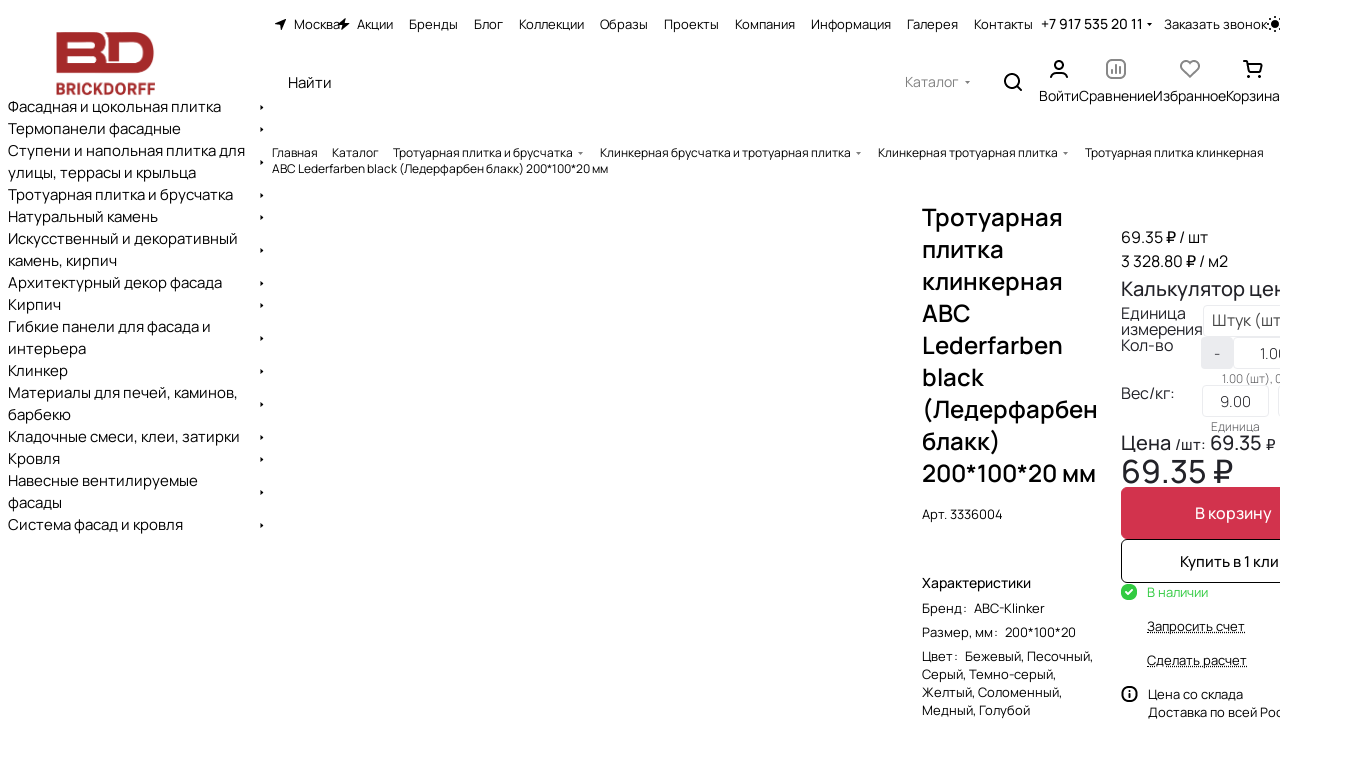

--- FILE ---
content_type: text/html; charset=UTF-8
request_url: https://brickdorff.ru/catalog/bruschatka-i-plitka-dlya-moshcheniya/bruschatka-trotuarnaya-plitka/klinkernaya-troturnaya-plitka/trotuarnaya-plitka-klinkernaya-abc-lubek-black-200-100-20-mm/
body_size: 55805
content:
<!DOCTYPE html>
<html xmlns="http://www.w3.org/1999/xhtml" xml:lang="ru" lang="ru" class="  ">
	<head><link rel="canonical" href="https://brickdorff.ru/catalog/bruschatka-i-plitka-dlya-moshcheniya/bruschatka-trotuarnaya-plitka/klinkernaya-troturnaya-plitka/trotuarnaya-plitka-klinkernaya-abc-lubek-black-200-100-20-mm/" />
		<title>Тротуарная плитка клинкерная ABC Lederfarben black (Ледерфарбен блакк) 200*100*20 мм в Москве</title>
		<meta name="viewport" content="initial-scale=1.0, width=device-width, maximum-scale=1" />
		<meta name="HandheldFriendly" content="true" />
		<meta name="yes" content="yes" />
		<meta name="apple-mobile-web-app-status-bar-style" content="black" />
		<meta name="SKYPE_TOOLBAR" content="SKYPE_TOOLBAR_PARSER_COMPATIBLE" />
		<meta http-equiv="Content-Type" content="text/html; charset=UTF-8" />
<meta name="description" content=" Тротуарная плитка клинкерная ABC Lederfarben black (Ледерфарбен блакк) 200*100*20 мм по низким ценам от официального дилера. Гарантия качества и быстрая доставка. Индивидуальные скидки от объема. " />

<link href="/bitrix/js/ui/design-tokens/dist/ui.design-tokens.min.css?175265638023463"  rel="stylesheet" />
<link href="/bitrix/js/ui/fonts/opensans/ui.font.opensans.min.css?17526563802320"  rel="stylesheet" />
<link href="/bitrix/js/main/popup/dist/main.popup.bundle.min.css?175265637728056"  rel="stylesheet" />
<link href="/bitrix/cache/css/s1/aspro-premier/page_ce3de3a9fc1705b7bb25f112c15e2ecd/page_ce3de3a9fc1705b7bb25f112c15e2ecd_v1.css?1765872165134051"  rel="stylesheet" />
<link href="/bitrix/cache/css/s1/aspro-premier/default_99a9960654e4e71b43f27b7e7051d765/default_99a9960654e4e71b43f27b7e7051d765_v1.css?17658710261393"  rel="stylesheet" />
<link href="/bitrix/cache/css/s1/aspro-premier/default_102b8c73b24bfd63cdd8bb58466ec08b/default_102b8c73b24bfd63cdd8bb58466ec08b_v1.css?176587216510971"  rel="stylesheet" />
<link href="/bitrix/panel/main/popup.min.css?175265637520774"  rel="stylesheet" />
<link href="/bitrix/cache/css/s1/aspro-premier/default_8699fcfe79c9b39302e332718c8f68c4/default_8699fcfe79c9b39302e332718c8f68c4_v1.css?17658710263277"  rel="stylesheet" />
<link href="/bitrix/cache/css/s1/aspro-premier/default_0dda9a4aba1f4fe79eae7a058e9fcc72/default_0dda9a4aba1f4fe79eae7a058e9fcc72_v1.css?17658710262398"  rel="stylesheet" />
<link href="/bitrix/cache/css/s1/aspro-premier/template_364ebc056d58c2df3f2af4c37816c503/template_364ebc056d58c2df3f2af4c37816c503_v1.css?1765871026243765"  data-template-style="true" rel="stylesheet" />
<script>if(!window.BX)window.BX={};if(!window.BX.message)window.BX.message=function(mess){if(typeof mess==='object'){for(let i in mess) {BX.message[i]=mess[i];} return true;}};</script>
<script>(window.BX||top.BX).message({"JS_CORE_LOADING":"Загрузка...","JS_CORE_NO_DATA":"- Нет данных -","JS_CORE_WINDOW_CLOSE":"Закрыть","JS_CORE_WINDOW_EXPAND":"Развернуть","JS_CORE_WINDOW_NARROW":"Свернуть в окно","JS_CORE_WINDOW_SAVE":"Сохранить","JS_CORE_WINDOW_CANCEL":"Отменить","JS_CORE_WINDOW_CONTINUE":"Продолжить","JS_CORE_H":"ч","JS_CORE_M":"м","JS_CORE_S":"с","JSADM_AI_HIDE_EXTRA":"Скрыть лишние","JSADM_AI_ALL_NOTIF":"Показать все","JSADM_AUTH_REQ":"Требуется авторизация!","JS_CORE_WINDOW_AUTH":"Войти","JS_CORE_IMAGE_FULL":"Полный размер"});</script>

<script src="/bitrix/js/main/core/core.min.js?1759317866229643"></script>

<script>BX.Runtime.registerExtension({"name":"main.core","namespace":"BX","loaded":true});</script>
<script>BX.setJSList(["\/bitrix\/js\/main\/core\/core_ajax.js","\/bitrix\/js\/main\/core\/core_promise.js","\/bitrix\/js\/main\/polyfill\/promise\/js\/promise.js","\/bitrix\/js\/main\/loadext\/loadext.js","\/bitrix\/js\/main\/loadext\/extension.js","\/bitrix\/js\/main\/polyfill\/promise\/js\/promise.js","\/bitrix\/js\/main\/polyfill\/find\/js\/find.js","\/bitrix\/js\/main\/polyfill\/includes\/js\/includes.js","\/bitrix\/js\/main\/polyfill\/matches\/js\/matches.js","\/bitrix\/js\/ui\/polyfill\/closest\/js\/closest.js","\/bitrix\/js\/main\/polyfill\/fill\/main.polyfill.fill.js","\/bitrix\/js\/main\/polyfill\/find\/js\/find.js","\/bitrix\/js\/main\/polyfill\/matches\/js\/matches.js","\/bitrix\/js\/main\/polyfill\/core\/dist\/polyfill.bundle.js","\/bitrix\/js\/main\/core\/core.js","\/bitrix\/js\/main\/polyfill\/intersectionobserver\/js\/intersectionobserver.js","\/bitrix\/js\/main\/lazyload\/dist\/lazyload.bundle.js","\/bitrix\/js\/main\/polyfill\/core\/dist\/polyfill.bundle.js","\/bitrix\/js\/main\/parambag\/dist\/parambag.bundle.js"]);
</script>
<script>BX.Runtime.registerExtension({"name":"pull.protobuf","namespace":"BX","loaded":true});</script>
<script>BX.Runtime.registerExtension({"name":"rest.client","namespace":"window","loaded":true});</script>
<script>(window.BX||top.BX).message({"pull_server_enabled":"N","pull_config_timestamp":0,"shared_worker_allowed":"Y","pull_guest_mode":"N","pull_guest_user_id":0,"pull_worker_mtime":1752656377});(window.BX||top.BX).message({"PULL_OLD_REVISION":"Для продолжения корректной работы с сайтом необходимо перезагрузить страницу."});</script>
<script>BX.Runtime.registerExtension({"name":"pull.client","namespace":"BX","loaded":true});</script>
<script>BX.Runtime.registerExtension({"name":"pull","namespace":"window","loaded":true});</script>
<script>BX.Runtime.registerExtension({"name":"aspro_file_input","namespace":"window","loaded":true});</script>
<script>BX.Runtime.registerExtension({"name":"aspro_cookie","namespace":"window","loaded":true});</script>
<script>BX.Runtime.registerExtension({"name":"aspro_metrika.goals","namespace":"window","loaded":true});</script>
<script>BX.Runtime.registerExtension({"name":"aspro_logo","namespace":"window","loaded":true});</script>
<script>(window.BX||top.BX).message({"ADD_BASKET_PROPS_TITLE":"Выберите свойства, добавляемые в корзину","ADD_BASKET_PROPS_BUTTON_TITLE":"Выбрать"});</script>
<script>BX.Runtime.registerExtension({"name":"aspro_item_action","namespace":"window","loaded":true});</script>
<script>(window.BX||top.BX).message({"NOTICE_ADDED2CART":"В корзине","NOTICE_CLOSE":"Закрыть","NOTICE_MORE":"и ещё #COUNT# #PRODUCTS#","NOTICE_PRODUCT0":"товаров","NOTICE_PRODUCT1":"товар","NOTICE_PRODUCT2":"товара","NOTICE_SERVICE0":"услуг","NOTICE_SERVICE1":"услуга","NOTICE_SERVICE2":"услуги","NOTICE_ERROR":"Ошибка","NOTICE_REQUEST_ERROR":"Ошибка запроса","NOTICE_AUTHORIZED":"Вы успешно авторизовались","NOTICE_ADDED2COMPARE":"В сравнении","NOTICE_ADDED2FAVORITE":"В избранном","NOTICE_ADDED2SUBSCRIBE":"Вы подписались","NOTICE_REMOVED_FROM_COMPARE":"Удалено из сравнения","NOTICE_REMOVED_FROM_FAVORITE":"Удалено из избранного","NOTICE_REMOVED_FROM_SUBSCRIBE":"Удалено из подписки"});</script>
<script>BX.Runtime.registerExtension({"name":"aspro_notice","namespace":"window","loaded":true});</script>
<script>BX.Runtime.registerExtension({"name":"aspro_scroll_to_top","namespace":"window","loaded":true});</script>
<script>(window.BX||top.BX).message({"REGION_CONFIRM_CITY":"Ваш город","REGION_CONFIRM_YES":"Да, верно","REGION_CONFIRM_NO":"Нет, изменить","REGION_CONFIRM_CLOSE":"Закрыть"});</script>
<script>BX.Runtime.registerExtension({"name":"aspro_regions.define","namespace":"window","loaded":true});</script>
<script>BX.Runtime.registerExtension({"name":"aspro_dropdown_select","namespace":"window","loaded":true});</script>
<script>BX.Runtime.registerExtension({"name":"aspro_collaps","namespace":"window","loaded":true});</script>
<script>BX.Runtime.registerExtension({"name":"aspro_menu_aim","namespace":"window","loaded":true});</script>
<script>BX.Runtime.registerExtension({"name":"aspro_menu_many_items","namespace":"window","loaded":true});</script>
<script>BX.Runtime.registerExtension({"name":"aspro_brands","namespace":"window","loaded":true});</script>
<script>BX.Runtime.registerExtension({"name":"aspro_ui-card","namespace":"window","loaded":true});</script>
<script>BX.Runtime.registerExtension({"name":"aspro_ui-card.ratio","namespace":"window","loaded":true});</script>
<script>BX.Runtime.registerExtension({"name":"aspro_phones_dropdown","namespace":"window","loaded":true});</script>
<script>(window.BX||top.BX).message({"CT_BST_SEARCH_BUTTON2":"Найти","SEARCH_IN_SITE_FULL":"По всему сайту","SEARCH_IN_SITE":"Везде","SEARCH_IN_CATALOG_FULL":"По каталогу","SEARCH_IN_CATALOG":"Каталог"});</script>
<script>BX.Runtime.registerExtension({"name":"aspro_searchtitle","namespace":"window","loaded":true});</script>
<script>BX.Runtime.registerExtension({"name":"aspro_share","namespace":"window","loaded":true});</script>
<script>BX.Runtime.registerExtension({"name":"aspro_fancybox","namespace":"window","loaded":true});</script>
<script>BX.Runtime.registerExtension({"name":"aspro_detail","namespace":"window","loaded":true});</script>
<script>BX.Runtime.registerExtension({"name":"aspro_swiper_init","namespace":"window","loaded":true});</script>
<script>BX.Runtime.registerExtension({"name":"aspro_swiper","namespace":"window","loaded":true});</script>
<script>BX.Runtime.registerExtension({"name":"aspro_swiper_events","namespace":"window","loaded":true});</script>
<script>BX.Runtime.registerExtension({"name":"aspro_rounded_columns","namespace":"window","loaded":true});</script>
<script>BX.Runtime.registerExtension({"name":"aspro_viewed","namespace":"window","loaded":true});</script>
<script>BX.Runtime.registerExtension({"name":"aspro_gallery","namespace":"window","loaded":true});</script>
<script>BX.Runtime.registerExtension({"name":"aspro_stores_amount","namespace":"window","loaded":true});</script>
<script>BX.Runtime.registerExtension({"name":"aspro_countdown","namespace":"window","loaded":true});</script>
<script>BX.Runtime.registerExtension({"name":"aspro_rating","namespace":"window","loaded":true});</script>
<script>BX.Runtime.registerExtension({"name":"aspro_rate","namespace":"window","loaded":true});</script>
<script>BX.Runtime.registerExtension({"name":"aspro_hint","namespace":"window","loaded":true});</script>
<script>BX.Runtime.registerExtension({"name":"ui.design-tokens","namespace":"window","loaded":true});</script>
<script>BX.Runtime.registerExtension({"name":"main.pageobject","namespace":"BX","loaded":true});</script>
<script>(window.BX||top.BX).message({"JS_CORE_LOADING":"Загрузка...","JS_CORE_NO_DATA":"- Нет данных -","JS_CORE_WINDOW_CLOSE":"Закрыть","JS_CORE_WINDOW_EXPAND":"Развернуть","JS_CORE_WINDOW_NARROW":"Свернуть в окно","JS_CORE_WINDOW_SAVE":"Сохранить","JS_CORE_WINDOW_CANCEL":"Отменить","JS_CORE_WINDOW_CONTINUE":"Продолжить","JS_CORE_H":"ч","JS_CORE_M":"м","JS_CORE_S":"с","JSADM_AI_HIDE_EXTRA":"Скрыть лишние","JSADM_AI_ALL_NOTIF":"Показать все","JSADM_AUTH_REQ":"Требуется авторизация!","JS_CORE_WINDOW_AUTH":"Войти","JS_CORE_IMAGE_FULL":"Полный размер"});</script>
<script>BX.Runtime.registerExtension({"name":"window","namespace":"window","loaded":true});</script>
<script>BX.Runtime.registerExtension({"name":"aspro_catalog_comments","namespace":"window","loaded":true});</script>
<script>BX.Runtime.registerExtension({"name":"aspro_vote","namespace":"window","loaded":true});</script>
<script>(window.BX||top.BX).message({"DROP_FILE":"\u003Cspan\u003EНажмите для загрузки\u003C\/span\u003E или перетащите фото (до #COUNT_FILES# файлов, 1 мб на файл)"});</script>
<script>BX.Runtime.registerExtension({"name":"aspro_drop","namespace":"window","loaded":true});</script>
<script>BX.Runtime.registerExtension({"name":"ui.fonts.opensans","namespace":"window","loaded":true});</script>
<script>BX.Runtime.registerExtension({"name":"main.popup","namespace":"BX.Main","loaded":true});</script>
<script>BX.Runtime.registerExtension({"name":"popup","namespace":"window","loaded":true});</script>
<script>BX.Runtime.registerExtension({"name":"aspro_stickers","namespace":"window","loaded":true});</script>
<script>BX.Runtime.registerExtension({"name":"aspro_prices","namespace":"window","loaded":true});</script>
<script>BX.Runtime.registerExtension({"name":"aspro_catalog","namespace":"window","loaded":true});</script>
<script>BX.Runtime.registerExtension({"name":"aspro_catalog_block","namespace":"window","loaded":true});</script>
<script>BX.Runtime.registerExtension({"name":"aspro_select_offer_load","namespace":"window","loaded":true});</script>
<script>BX.Runtime.registerExtension({"name":"aspro_back_url","namespace":"window","loaded":true});</script>
<script>BX.Runtime.registerExtension({"name":"ls","namespace":"window","loaded":true});</script>
<script>BX.Runtime.registerExtension({"name":"aspro_skeleton","namespace":"window","loaded":true});</script>
<script>BX.Runtime.registerExtension({"name":"aspro_read_more","namespace":"window","loaded":true});</script>
<script>BX.Runtime.registerExtension({"name":"aspro_bottom_icons_panel","namespace":"window","loaded":true});</script>
<script>BX.Runtime.registerExtension({"name":"aspro_left_column","namespace":"window","loaded":true});</script>
<script>(window.BX||top.BX).message({"LANGUAGE_ID":"ru","FORMAT_DATE":"DD.MM.YYYY","FORMAT_DATETIME":"DD.MM.YYYY HH:MI:SS","COOKIE_PREFIX":"BITRIX_SM","SERVER_TZ_OFFSET":"10800","UTF_MODE":"Y","SITE_ID":"s1","SITE_DIR":"\/","USER_ID":"","SERVER_TIME":1767831040,"USER_TZ_OFFSET":0,"USER_TZ_AUTO":"Y","bitrix_sessid":"a0300e2345cde9c2a4984decf093ec2f"});</script>


<script  src="/bitrix/cache/js/s1/aspro-premier/kernel_main/kernel_main_v1.js?1766544221196391"></script>
<script src="/bitrix/js/pull/protobuf/protobuf.min.js?175265637776433"></script>
<script src="/bitrix/js/pull/protobuf/model.min.js?175265637714190"></script>
<script src="/bitrix/js/rest/client/rest.client.min.js?17526563819240"></script>
<script src="/bitrix/js/pull/client/pull.client.min.js?175265637749849"></script>
<script src="/bitrix/js/main/ajax.js?175265637735509"></script>
<script src="/bitrix/js/main/rating.js?175265637716557"></script>
<script src="/bitrix/js/main/popup/dist/main.popup.bundle.min.js?175931788767261"></script>
<script src="/bitrix/js/main/core/core_ls.min.js?17526563772683"></script>
<script>BX.setJSList(["\/bitrix\/js\/main\/session.js","\/bitrix\/js\/main\/pageobject\/dist\/pageobject.bundle.js","\/bitrix\/js\/main\/core\/core_window.js","\/bitrix\/js\/main\/date\/main.date.js","\/bitrix\/js\/main\/core\/core_date.js","\/bitrix\/js\/main\/utils.js","\/bitrix\/js\/main\/core\/core_fx.js","\/bitrix\/js\/main\/dd.js","\/bitrix\/js\/main\/core\/core_uf.js","\/bitrix\/js\/main\/core\/core_dd.js","\/bitrix\/js\/main\/core\/core_tooltip.js","\/bitrix\/templates\/aspro-premier\/js\/jquery.history.js","\/bitrix\/templates\/aspro-premier\/components\/bitrix\/catalog.element\/main\/script.js","\/bitrix\/templates\/aspro-premier\/js\/jquery.fancybox.min.js","\/bitrix\/templates\/aspro-premier\/js\/slider.swiper.min.js","\/bitrix\/templates\/aspro-premier\/vendor\/js\/carousel\/swiper\/swiper-bundle.min.js","\/bitrix\/templates\/aspro-premier\/js\/slider.swiper.galleryEvents.min.js","\/bitrix\/templates\/aspro-premier\/js\/viewed.min.js","\/bitrix\/templates\/aspro-premier\/js\/gallery.min.js","\/bitrix\/templates\/aspro-premier\/js\/conditional\/stores_amount.min.js","\/bitrix\/templates\/aspro-premier\/js\/jquery.countdown-ru.min.js","\/bitrix\/templates\/aspro-premier\/js\/conditional\/countdown.min.js","\/bitrix\/templates\/aspro-premier\/js\/conditional\/hint.min.js","\/bitrix\/templates\/aspro-premier\/components\/bitrix\/sale.gift.main.products\/main\/script.js","\/bitrix\/templates\/aspro-premier\/components\/bitrix\/sale.gift.product\/main\/script.js","\/bitrix\/templates\/aspro-premier\/js\/conditional\/prices.min.js","\/bitrix\/templates\/aspro-premier\/js\/select_offer_load.min.js","\/bitrix\/templates\/aspro-premier\/js\/observer.js","\/bitrix\/templates\/aspro-premier\/js\/lite.bootstrap.js","\/bitrix\/templates\/aspro-premier\/vendor\/jquery.cookie.js","\/bitrix\/templates\/aspro-premier\/vendor\/jquery.validate.min.js","\/bitrix\/templates\/aspro-premier\/vendor\/js\/ripple.js","\/bitrix\/templates\/aspro-premier\/js\/detectmobilebrowser.js","\/bitrix\/templates\/aspro-premier\/js\/matchMedia.js","\/bitrix\/templates\/aspro-premier\/js\/jquery.actual.min.js","\/bitrix\/templates\/aspro-premier\/js\/jquery.plugin.min.js","\/bitrix\/templates\/aspro-premier\/js\/jqModal.js","\/bitrix\/templates\/aspro-premier\/js\/jquery.countdown.min.js","\/bitrix\/templates\/aspro-premier\/js\/jquery.countdown-ru.js","\/bitrix\/templates\/aspro-premier\/js\/scrollTabs.js","\/bitrix\/templates\/aspro-premier\/js\/conditional\/file-input.js","\/bitrix\/templates\/aspro-premier\/js\/autoload\/accordion.js","\/bitrix\/templates\/aspro-premier\/js\/autoload\/controls.js","\/bitrix\/templates\/aspro-premier\/js\/autoload\/dropdown-product.js","\/bitrix\/templates\/aspro-premier\/js\/autoload\/section-toggle.js","\/bitrix\/templates\/aspro-premier\/js\/autoload\/tabs-history.js","\/bitrix\/templates\/aspro-premier\/js\/general.js","\/bitrix\/templates\/aspro-premier\/js\/mobile.js","\/bitrix\/templates\/aspro-premier\/js\/custom.js","\/bitrix\/templates\/aspro-premier\/js\/metrika.goals.min.js","\/bitrix\/templates\/aspro-premier\/js\/logo.min.js","\/bitrix\/templates\/aspro-premier\/js\/item-action.min.js","\/bitrix\/templates\/aspro-premier\/js\/notice.min.js","\/bitrix\/templates\/aspro-premier\/js\/scroll_to_top.min.js","\/bitrix\/templates\/aspro-premier\/js\/regions.define.min.js","\/bitrix\/templates\/aspro-premier\/components\/bitrix\/menu\/header\/script.js","\/bitrix\/templates\/aspro-premier\/js\/conditional\/collaps.js","\/bitrix\/templates\/aspro-premier\/vendor\/js\/jquery.menu-aim.min.js","\/bitrix\/templates\/aspro-premier\/js\/menu_many_items.min.js","\/bitrix\/components\/aspro\/theme.selector.premier\/templates\/.default\/script.js","\/bitrix\/components\/bitrix\/search.title\/script.js","\/bitrix\/templates\/aspro-premier\/js\/conditional\/searchtitle.js","\/bitrix\/components\/aspro\/smartsearch.input\/script.js","\/bitrix\/templates\/aspro-premier\/components\/bitrix\/menu\/left\/script.js","\/bitrix\/templates\/aspro-premier\/components\/bitrix\/menu\/bottom\/script.js","\/bitrix\/templates\/aspro-premier\/components\/bitrix\/menu\/left_catalog\/script.js","\/bitrix\/templates\/aspro-premier\/js\/jquery.inputmask.bundle.min.js","\/bitrix\/templates\/aspro-premier\/js\/phones.js","\/bitrix\/templates\/aspro-premier\/js\/conditional\/catalog-comments.js","\/bitrix\/templates\/aspro-premier\/js\/conditional\/vote.min.js","\/bitrix\/templates\/aspro-premier\/js\/conditional\/drop.js","\/bitrix\/templates\/aspro-premier\/components\/bitrix\/subscribe.edit\/footer_compact\/script.js"]);</script>
<script>BX.setCSSList(["\/bitrix\/templates\/aspro-premier\/components\/bitrix\/catalog\/main\/style.css","\/bitrix\/templates\/aspro-premier\/css\/animation\/animate.min.css","\/bitrix\/templates\/aspro-premier\/components\/bitrix\/catalog.element\/main\/style.css","\/bitrix\/templates\/aspro-premier\/css\/share.min.css","\/bitrix\/components\/aspro\/props.group.premier\/templates\/.default\/style.css","\/bitrix\/templates\/aspro-premier\/css\/jquery.fancybox.min.css","\/bitrix\/templates\/aspro-premier\/css\/fancybox-gallery.min.css","\/bitrix\/templates\/aspro-premier\/css\/detail.min.css","\/bitrix\/templates\/aspro-premier\/vendor\/css\/carousel\/swiper\/swiper-bundle.min.css","\/bitrix\/templates\/aspro-premier\/css\/slider.swiper.min.css","\/bitrix\/templates\/aspro-premier\/css\/slider.min.css","\/bitrix\/templates\/aspro-premier\/css\/rounded-columns.min.css","\/bitrix\/templates\/aspro-premier\/css\/gallery.min.css","\/bitrix\/templates\/aspro-premier\/css\/autoload\/countdown.min.css","\/bitrix\/templates\/aspro-premier\/css\/rating.min.css","\/bitrix\/templates\/aspro-premier\/css\/conditional\/rate.min.css","\/bitrix\/templates\/aspro-premier\/css\/conditional\/hint.min.css","\/bitrix\/templates\/aspro-premier\/css\/conditional\/sticker.min.css","\/bitrix\/templates\/aspro-premier\/css\/conditional\/prices.min.css","\/bitrix\/templates\/aspro-premier\/css\/catalog.min.css","\/bitrix\/templates\/aspro-premier\/css\/catalog-block.min.css","\/bitrix\/templates\/aspro-premier\/css\/back-url.min.css","\/bitrix\/templates\/aspro-premier\/css\/fonts\/manrope\/css\/manrope.min.css","\/bitrix\/templates\/aspro-premier\/css\/lite.bootstrap.css","\/bitrix\/templates\/aspro-premier\/vendor\/css\/ripple.css","\/bitrix\/templates\/aspro-premier\/css\/buttons.css","\/bitrix\/templates\/aspro-premier\/css\/svg.css","\/bitrix\/templates\/aspro-premier\/css\/header.css","\/bitrix\/templates\/aspro-premier\/css\/footer.css","\/bitrix\/templates\/aspro-premier\/css\/mobile-header.css","\/bitrix\/templates\/aspro-premier\/css\/mobile-menu.css","\/bitrix\/templates\/aspro-premier\/css\/header-fixed.css","\/bitrix\/templates\/aspro-premier\/css\/page-title-breadcrumb-pagination.css","\/bitrix\/templates\/aspro-premier\/css\/social-icons.css","\/bitrix\/templates\/aspro-premier\/css\/left-menu.css","\/bitrix\/templates\/aspro-premier\/css\/tabs.css","\/bitrix\/templates\/aspro-premier\/css\/bg-banner.css","\/bitrix\/templates\/aspro-premier\/css\/item-views.css","\/bitrix\/templates\/aspro-premier\/css\/autoload\/accordion.css","\/bitrix\/templates\/aspro-premier\/css\/autoload\/base-tags.css","\/bitrix\/templates\/aspro-premier\/css\/autoload\/border.css","\/bitrix\/templates\/aspro-premier\/css\/autoload\/category-separator.css","\/bitrix\/templates\/aspro-premier\/css\/autoload\/countdown.css","\/bitrix\/templates\/aspro-premier\/css\/autoload\/cross.css","\/bitrix\/templates\/aspro-premier\/css\/autoload\/dark-light-theme.css","\/bitrix\/templates\/aspro-premier\/css\/autoload\/flexbox.css","\/bitrix\/templates\/aspro-premier\/css\/autoload\/fonts.css","\/bitrix\/templates\/aspro-premier\/css\/autoload\/grid-list.css","\/bitrix\/templates\/aspro-premier\/css\/autoload\/gutters.css","\/bitrix\/templates\/aspro-premier\/css\/autoload\/icon-block.css","\/bitrix\/templates\/aspro-premier\/css\/autoload\/images.css","\/bitrix\/templates\/aspro-premier\/css\/autoload\/line-block.css","\/bitrix\/templates\/aspro-premier\/css\/autoload\/mobile-scrolled.css","\/bitrix\/templates\/aspro-premier\/css\/autoload\/popup.css","\/bitrix\/templates\/aspro-premier\/css\/autoload\/position.css","\/bitrix\/templates\/aspro-premier\/css\/autoload\/scroller.css","\/bitrix\/templates\/aspro-premier\/css\/autoload\/section-toggle.css","\/bitrix\/templates\/aspro-premier\/css\/autoload\/shadow.css","\/bitrix\/templates\/aspro-premier\/css\/autoload\/social-list.css","\/bitrix\/templates\/aspro-premier\/css\/autoload\/sticky.css","\/bitrix\/templates\/.default\/ajax\/ajax.css","\/bitrix\/templates\/aspro-premier\/css\/item-action.min.css","\/bitrix\/templates\/aspro-premier\/css\/notice.min.css","\/bitrix\/templates\/aspro-premier\/css\/scroll_to_top.min.css","\/bitrix\/components\/aspro\/regionality.list.premier\/templates\/popup_regions_small\/style.css","\/bitrix\/templates\/aspro-premier\/components\/bitrix\/menu\/header\/style.css","\/bitrix\/templates\/aspro-premier\/css\/conditional\/dropdown-select.min.css","\/bitrix\/templates\/aspro-premier\/css\/menu_many_items.min.css","\/bitrix\/templates\/aspro-premier\/css\/conditional\/brands.min.css","\/bitrix\/templates\/aspro-premier\/css\/conditional\/ui-card.min.css","\/bitrix\/templates\/aspro-premier\/css\/conditional\/ui-card.ratio.min.css","\/bitrix\/components\/aspro\/theme.selector.premier\/templates\/.default\/style.css","\/bitrix\/templates\/aspro-premier\/css\/conditional\/search-title.min.css","\/bitrix\/templates\/aspro-premier\/components\/bitrix\/breadcrumb\/main\/style.css","\/bitrix\/templates\/aspro-premier\/css\/conditional\/read_more.min.css","\/bitrix\/templates\/aspro-premier\/components\/bitrix\/menu\/left_catalog\/style.css","\/bitrix\/templates\/aspro-premier\/css\/conditional\/left_column.css","\/bitrix\/templates\/aspro-premier\/styles.css","\/bitrix\/templates\/aspro-premier\/template_styles.css","\/bitrix\/templates\/aspro-premier\/css\/form.css","\/bitrix\/templates\/aspro-premier\/css\/colored.css","\/bitrix\/templates\/aspro-premier\/css\/responsive.css","\/bitrix\/templates\/aspro-premier\/css\/custom.css","\/bitrix\/templates\/aspro-premier\/css\/conditional\/phones-dropdown.css","\/bitrix\/templates\/aspro-premier\/css\/conditional\/catalog-comments.css","\/bitrix\/templates\/aspro-premier\/css\/conditional\/drop.css","\/bitrix\/components\/bitrix\/rating.vote\/templates\/standart_text\/style.css","\/bitrix\/components\/aspro\/catalog.viewed.premier\/templates\/.default\/style.css","\/bitrix\/templates\/aspro-premier\/css\/skeleton.css","\/bitrix\/templates\/aspro-premier\/css\/bottom-icons-panel.min.css"]);</script>
<script>
					(function () {
						"use strict";

						var counter = function ()
						{
							var cookie = (function (name) {
								var parts = ("; " + document.cookie).split("; " + name + "=");
								if (parts.length == 2) {
									try {return JSON.parse(decodeURIComponent(parts.pop().split(";").shift()));}
									catch (e) {}
								}
							})("BITRIX_CONVERSION_CONTEXT_s1");

							if (cookie && cookie.EXPIRE >= BX.message("SERVER_TIME"))
								return;

							var request = new XMLHttpRequest();
							request.open("POST", "/bitrix/tools/conversion/ajax_counter.php", true);
							request.setRequestHeader("Content-type", "application/x-www-form-urlencoded");
							request.send(
								"SITE_ID="+encodeURIComponent("s1")+
								"&sessid="+encodeURIComponent(BX.bitrix_sessid())+
								"&HTTP_REFERER="+encodeURIComponent(document.referrer)
							);
						};

						if (window.frameRequestStart === true)
							BX.addCustomEvent("onFrameDataReceived", counter);
						else
							BX.ready(counter);
					})();
				</script>
<script>BX.message({'JS_REQUIRED':'Заполните это поле!','JS_FORMAT':'Неверный формат!','JS_FILE_EXT':'Недопустимое расширение файла!','JS_LOGIN_LENGTH':'Минимум 3 символа!','JS_PASSWORD_COPY':'Пароли не совпадают!','JS_PASSWORD_LENGTH':'Минимум 6 символов!','JS_ERROR':'Неверно заполнено поле!','JS_FILE_SIZE':'Максимальный размер 5мб!','JS_FILE_BUTTON_NAME':'Выберите файл','JS_FILE_DEFAULT':'Файл не найден','JS_DATE':'Некорректная дата!','JS_DATETIME':'Некорректная дата/время!','JS_REQUIRED_LICENSES':'Согласитесь с условиями','JS_REQUIRED_OFFER':'Согласитесь с условиями','JS_INVALID_NUMBER':'Неверный номер','JS_INVALID_COUNTRY_CODE':'Неверный код страны','JS_TOO_SHORT':'Номер слишком короткий','JS_TOO_LONG':'Номер слишком длинный','S_CALLBACK':'Заказать звонок','S_QUESTION':'Задать вопрос','S_ASK_QUESTION':'Задать вопрос','S_FEEDBACK':'Оставить отзыв','ERROR_INCLUDE_MODULE_DIGITAL_TITLE':'Ошибка подключения модуля &laquo;Аспро: Премьер&raquo;','ERROR_INCLUDE_MODULE_DIGITAL_TEXT':'Ошибка подключения модуля &laquo;Аспро: Премьер&raquo;.<br />Пожалуйста установите модуль и повторите попытку','S_SERVICES':'Наши услуги','S_SERVICES_SHORT':'Услуги','S_TO_ALL_SERVICES':'Все услуги','S_CATALOG':'Каталог товаров','S_CATALOG_SHORT':'Каталог','S_TO_ALL_CATALOG':'Весь каталог','S_CATALOG_FAVORITES':'Наши товары','S_CATALOG_FAVORITES_SHORT':'Товары','S_NEWS':'Новости','S_TO_ALL_NEWS':'Все новости','S_COMPANY':'О компании','S_OTHER':'Прочее','S_CONTENT':'Контент','T_JS_ARTICLE':'Артикул: ','T_JS_NAME':'Наименование: ','T_JS_PRICE':'Цена: ','T_JS_QUANTITY':'Количество: ','T_JS_SUMM':'Сумма: ','FANCY_CLOSE':'Закрыть','FANCY_NEXT':'Вперед','FANCY_PREV':'Назад','CUSTOM_COLOR_CHOOSE':'Выбрать','CUSTOM_COLOR_CANCEL':'Отмена','S_MOBILE_MENU':'Меню','DIGITAL_T_MENU_BACK':'Назад','DIGITAL_T_MENU_CALLBACK':'Обратная связь','DIGITAL_T_MENU_CONTACTS_TITLE':'Будьте на связи','TITLE_BASKET':'В корзине товаров на #SUMM#','BASKET_SUMM':'#SUMM#','EMPTY_BASKET':'Корзина пуста','TITLE_BASKET_EMPTY':'Корзина пуста','BASKET':'Корзина','SEARCH_TITLE':'Поиск','SOCIAL_TITLE':'Оставайтесь на связи','LOGIN':'Войти','MY_CABINET':'Кабинет','SUBSCRIBE_TITLE':'Будьте всегда в курсе','HEADER_SCHEDULE':'Время работы','SEO_TEXT':'SEO описание','COMPANY_IMG':'Картинка компании','COMPANY_TEXT':'Описание компании','JS_RECAPTCHA_ERROR':'Пройдите проверку','JS_PROCESSING_ERROR':'Согласитесь с условиями!','CONFIG_SAVE_SUCCESS':'Настройки сохранены','CONFIG_SAVE_FAIL':'Ошибка сохранения настроек','CLEAR_FILE':'Отменить','ALL_SECTIONS_PROJECT':'Все проекты','RELOAD_PAGE':'Обновить страницу','REFRESH':'Поменять картинку','RECAPTCHA_TEXT':'Подтвердите, что вы не робот','SHOW':'Еще','HIDE':'Скрыть','FILTER_EXPAND_VALUES':'+ Еще','FILTER_HIDE_VALUES':'Свернуть','COUNTDOWN_SEC':'сек','COUNTDOWN_MIN':'мин','COUNTDOWN_HOUR':'час','COUNTDOWN_DAY0':'дн','COUNTDOWN_DAY1':'дн','COUNTDOWN_DAY2':'дн','COUNTDOWN_WEAK0':'Недель','COUNTDOWN_WEAK1':'Неделя','COUNTDOWN_WEAK2':'Недели','COUNTDOWN_MONTH0':'Месяцев','COUNTDOWN_MONTH1':'Месяц','COUNTDOWN_MONTH2':'Месяца','COUNTDOWN_YEAR0':'Лет','COUNTDOWN_YEAR1':'Год','COUNTDOWN_YEAR2':'Года','COUNTDOWN_COMPACT_SEC':'с','COUNTDOWN_COMPACT_MIN':'м','COUNTDOWN_COMPACT_HOUR':'ч','COUNTDOWN_COMPACT_DAY':'д','COUNTDOWN_COMPACT_WEAK':'н','COUNTDOWN_COMPACT_MONTH':'м','COUNTDOWN_COMPACT_YEAR0':'л','COUNTDOWN_COMPACT_YEAR1':'г','BASKET_PRINT_BUTTON':'Распечатать','BASKET_CLEAR_ALL_BUTTON':'Очистить','BASKET_QUICK_ORDER_BUTTON':'Быстрый заказ','BASKET_CONTINUE_BUTTON':'Продолжить покупки','BASKET_ORDER_BUTTON':'Оформить заказ','SHARE_BUTTON':'Поделиться','BASKET_CHANGE_TITLE':'Ваш заказ','BASKET_CHANGE_LINK':'Изменить','MORE_INFO_SKU':'Купить','ITEM_ECONOMY':'Экономия','ITEM_ARTICLE':'Артикул: ','JS_FORMAT_ORDER':'имеет неверный формат','JS_BASKET_COUNT_TITLE':'В корзине товаров на SUMM','POPUP_VIDEO':'Видео','POPUP_GIFT_TEXT':'Нашли что-то особенное? Намекните другу о подарке!','ORDER_FIO_LABEL':'Ф.И.О.','ORDER_PHONE_LABEL':'Телефон','ORDER_REGISTER_BUTTON':'Регистрация','PRICES_TYPE':'Варианты цен','FILTER_HELPER_VALUES':' знач.','SHOW_MORE_SCU_MAIN':'Еще #COUNT#','SHOW_MORE_SCU_1':'предложение','SHOW_MORE_SCU_2':'предложения','SHOW_MORE_SCU_3':'предложений','PARENT_ITEM_NOT_FOUND':'Не найден основной товар для услуги в корзине. Обновите страницу и попробуйте снова.','S_FAVORITE':'Избранное','S_COMPARE':'Сравнение'})</script>
<style>html {--theme-base-color:#d2334d;--theme-base-opacity-color:#d2334d1a;--theme-more-color:#d2334d;--theme-text-transform:none;--theme-letter-spacing:normal;--theme-button-font-size:0%;--theme-button-color-light:var(--ON_toggle);--theme-button-color-dark:var(--OFF_toggle);--theme-button-padding-2px:0%;--theme-button-padding-1px:0%;--theme-button-border-radius:6px;--theme-sticker-border-radius:4px;--theme-outer-border-radius:12px;--theme-image-border-radius:8px;--theme-more-color-hue:350;--theme-more-color-saturation:64%;--theme-more-color-lightness:51%;--theme-base-color-hue:350;--theme-base-color-saturation:64%;--theme-base-color-lightness:51%;--theme-lightness-hover-diff:-6%;--theme-items-gap:12px;}</style>
<style>html {font-size:16px;--theme-font-family:Manrope;--theme-font-title-family:var(--theme-font-family);--theme-font-title-weight:600;}</style>
<style>html {--theme-page-width: 1696px;--theme-page-width-padding: 32px}</style>

            <script src="/bitrix/templates/aspro-premier/js/app.min.js?17526564402299"></script>
            <script data-skip-moving="true" src="/bitrix/js/main/jquery/jquery-3.6.0.min.js"></script>
            <script data-skip-moving="true" src="/bitrix/templates/aspro-premier/js/dotmenu.min.js?17526564406627"></script>
        
<link href="/bitrix/templates/aspro-premier/css/print.min.css?175265644013386" data-template-style="true" rel="stylesheet" media="print">
<script>window.lazySizesConfig = window.lazySizesConfig || {};lazySizesConfig.loadMode = 1;lazySizesConfig.expand = 200;lazySizesConfig.expFactor = 1;lazySizesConfig.hFac = 0.1;window.lazySizesConfig.loadHidden = false;</script>
<script src="/bitrix/templates/aspro-premier/vendor/ls.unveilhooks.min.js" data-skip-moving="true" defer=""></script>
<script src="/bitrix/templates/aspro-premier/vendor/lazysizes.min.js" data-skip-moving="true" defer=""></script>
<link rel="shortcut icon" href="/favicon.png" type="image/png" />
<link rel="apple-touch-icon" sizes="180x180" href="/upload/CPremier/3ee/81avzjkee1sjbmwf7c30dqvszbkv4he2.png" />
<meta property="og:description" content=" Тротуарная плитка клинкерная ABC Lederfarben black (Ледерфарбен блакк) 200*100*20 мм по низким ценам от официального дилера. Гарантия качества и быстрая доставка. Индивидуальные скидки от объема. " />
<meta property="og:image" content="https://brickdorff.ru/upload/iblock/891/0jzrc6maav6eee8n2njadrsyjlrl2sg2.jpg" />
<link rel="image_src" href="https://brickdorff.ru/upload/iblock/891/0jzrc6maav6eee8n2njadrsyjlrl2sg2.jpg"  />
<meta property="og:title" content="Тротуарная плитка клинкерная ABC Lederfarben black (Ледерфарбен блакк) 200*100*20 мм в Москве" />
<meta property="og:type" content="website" />
<meta property="og:url" content="https://brickdorff.ru/catalog/bruschatka-i-plitka-dlya-moshcheniya/bruschatka-trotuarnaya-plitka/klinkernaya-troturnaya-plitka/trotuarnaya-plitka-klinkernaya-abc-lubek-black-200-100-20-mm/" />



<script  src="/bitrix/cache/js/s1/aspro-premier/template_42240c442e044040406ee6f55200e929/template_42240c442e044040406ee6f55200e929_v1.js?1766565234396763"></script>
<script  src="/bitrix/cache/js/s1/aspro-premier/page_230321111547f0dac47cf3cb31b7e80c/page_230321111547f0dac47cf3cb31b7e80c_v1.js?1765872165295499"></script>
<script  src="/bitrix/cache/js/s1/aspro-premier/default_9c01d0ae4f16b4f2b221a56eb1dfe8e7/default_9c01d0ae4f16b4f2b221a56eb1dfe8e7_v1.js?1765871026840"></script>
<script  src="/bitrix/cache/js/s1/aspro-premier/default_b4d0ef783c67a3e05f0eeeed26726622/default_b4d0ef783c67a3e05f0eeeed26726622_v1.js?176587216518041"></script>
<script  src="/bitrix/cache/js/s1/aspro-premier/default_c5d59aea677c8c03fd003ebd71049609/default_c5d59aea677c8c03fd003ebd71049609_v1.js?1765871026634"></script>

				<style>html {--header-height:127px;}</style>                        <script data-skip-moving="true">
            var solutionName = 'arPremierOptions';
            var arAsproOptions = window[solutionName] = ({});
            var arAsproCounters = {};
            var arBasketItems = {};
        </script>
        <script src="/bitrix/templates/aspro-premier/js/setTheme.php?site_id=s1&site_dir=/" data-skip-moving="true"></script>
        <script>

        if (arAsproOptions.SITE_ADDRESS) {
            arAsproOptions.SITE_ADDRESS = arAsproOptions.SITE_ADDRESS.replace(/'/g, "");
        }

        window.basketJSParams = window.basketJSParams || [];
                BX.message({'MIN_ORDER_PRICE_TEXT':'<b>Минимальная сумма заказа #PRICE#<\/b><br/>Пожалуйста, добавьте еще товаров в корзину','LICENSES_TEXT':'Продолжая, вы соглашаетесь с <a href=\"/include/licenses_detail.php\" target=\"_blank\">политикой конфиденциальности<\/a>','OFFER_TEXT':'Информация на сайте не является&nbsp;<a href=\"/include/offer_detail.php\" target=\"_blank\">публичной офертой<\/a>&nbsp;. Заказ подтверждается менеджером.'});
        arAsproOptions.PAGES.FRONT_PAGE = window[solutionName].PAGES.FRONT_PAGE = "";
        arAsproOptions.PAGES.BASKET_PAGE = window[solutionName].PAGES.BASKET_PAGE = "";
        arAsproOptions.PAGES.ORDER_PAGE = window[solutionName].PAGES.ORDER_PAGE = "";
        arAsproOptions.PAGES.PERSONAL_PAGE = window[solutionName].PAGES.PERSONAL_PAGE = "";
        arAsproOptions.PAGES.CATALOG_PAGE = window[solutionName].PAGES.CATALOG_PAGE = "1";
        </script>
        <!--'start_frame_cache_options-block'-->            <script>
            var arAsproCounters = {'BASKET':{'ITEMS':[],'COUNT':'0','TITLE':'Корзина пуста'},'DELAY':{'ITEMS':[],'COUNT':'0'},'NOT_AVAILABLE':{'ITEMS':[],'COUNT':'0'},'COMPARE':{'ITEMS':[],'COUNT':'0','TITLE':'Список сравниваемых элементов'},'FAVORITE':{'ITEMS':[],'COUNT':'0','TITLE':'Избранные товары'},'SUBSCRIBE':{'ITEMS':[],'COUNT':'0','TITLE':'Подписка на товары'},'SERVICE':{'ITEMS':[],'COUNT':'0','TITLE':''}};
            </script>
            <!--'end_frame_cache_options-block'-->		<link href="https://cdn.jsdelivr.net/npm/select2@4.1.0-rc.0/dist/css/select2.min.css" rel="stylesheet" />
		<script src="https://cdn.jsdelivr.net/npm/select2@4.1.0-rc.0/dist/js/select2.min.js"></script>
	</head>
	<body class="block-wo-title  site_s1   side_left hide_menu_page region_confirm_normal header_fill_ fixed_y mfixed_y mfixed_view_always title_position_left mmenu_leftside mheader-v1 footer-v2 fill_bg_ header-v6 title-v1 bottom-icons-panel_y catalog-img-aspect-normal grey-bg-goods-y with_order with_cabinet with_phones theme-light" id="main" data-site="/">
		<div class="bx_areas"></div>

		
		


				
		<script>
			BX.loadExt('aspro_set_cookie_on_domains').then(
				() => {
					// setCookieOnDomains('current_region', 1);
				},
			);
		</script>

		<div class="layout layout--left-column-Y flex-1">
			<div class="layout__right-column flexbox">
				<div id="panel"></div>
				
				<div class="body relative  hover_">
					<div class="body_media"></div>

										<div class="headers-container">
						<div class="title-v1" data-ajax-block="HEADER" data-ajax-callback="headerInit">
														
<header class="header  ">
    <div class="header__inner header__inner--no-pt header__inner--bordered">
                
<div class="header__top-part header__section--transparent" data-ajax-load-block="HEADER_TOP_PART">
    <div class="maxwidth-theme maxwidth-theme--no-maxwidth-to-992 maxwidth-theme--no-maxwidth relative">
        <div class="line-block line-block--gap line-block--gap-16 line-block--gap line-block--justify-between ">
                                                                <div class="line-block__item icon-block--with_icon" data-ajax-load-block="HEADER_TOGGLE_REGION">
                                                    <!--'start_frame_cache_header-regionality-block1'--><div class="regions relative">
				<button type="button" class="regions__chooser js_city_chooser animate-load btn--no-btn-appearance color-dark-parent-all fill-dark-light-block" data-event="jqm" data-name="city_chooser_small" data-param-href="%2Fcatalog%2Fbruschatka-i-plitka-dlya-moshcheniya%2Fbruschatka-trotuarnaya-plitka%2Fklinkernaya-troturnaya-plitka%2Ftrotuarnaya-plitka-klinkernaya-abc-lubek-black-200-100-20-mm%2F" data-param-form_id="city_chooser">
					<i class="svg inline icon-block__icon icon-block__icon--sm banner-light-icon-fill fill-dark-target inline " aria-hidden="true"><svg width="11" height="11" ><use xlink:href="/bitrix/templates/aspro-premier/images/svg/header_icons.svg?1752656440#region-sm"></use></svg></i>											<span class="regions__name icon-block__text font_13 color-dark-target link-opacity-color">
							Москва						</span>
									</button>
			</div><!--'end_frame_cache_header-regionality-block1'-->                    
                    </div>

                                

                        <div class="line-block__item header-menu header-menu--long dotted-flex-1 hide-dotted">
                <nav class="mega-menu sliced">
                    
<div class="catalog_icons_">
	<div class="header-menu__wrapper">
								<div class="header-menu__item unvisible header-menu__item--first color-dark-parent fill-dark-parent-all">
														<a class="header-menu__link header-menu__link--top-level color-dark-target rounded-x light-opacity-hover dark_link fill-dark-light-block link-button-color-target" href="/sales/" title="Акции">
																			<i class="svg inline icon-block__icon banner-light-icon-fill svg-inline-" aria-hidden="true" ><svg width="13" height="12" viewBox="0 0 13 12" xmlns="http://www.w3.org/2000/svg">
    <path d="M0.858229 6.10832L7.90759 0.299349C8.2874 -0.0136323 8.84332 0.352678 8.70557 0.825162L7.67671 4.35424C7.58342 4.67423 7.82341 4.99419 8.15672 4.99419H11.8231C12.2922 4.99419 12.503 5.58194 12.1409 5.88015L5.07114 11.7026C4.6914 12.0153 4.13576 11.6493 4.27318 11.1769L5.30403 7.63387C5.39711 7.31394 5.15713 6.99419 4.82393 6.99419H1.1762C0.707182 6.99419 0.49627 6.40659 0.858229 6.10832Z" />
</svg></i>												
												<span class="header-menu__title-wrapper icon-block flex-1 font_13 icon-block__text">
							<span class="header-menu__title flex-1">
								Акции							</span>
													</span>
											</a>
																			</div>
											<div class="header-menu__item unvisible color-dark-parent fill-dark-parent-all">
														<a class="header-menu__link header-menu__link--top-level color-dark-target rounded-x light-opacity-hover dark_link fill-dark-light-block link-button-color-target" href="/brands/" title="Бренды">
																		
												<span class="header-menu__title-wrapper icon-block flex-1 font_13">
							<span class="header-menu__title flex-1">
								Бренды							</span>
													</span>
											</a>
																			</div>
											<div class="header-menu__item unvisible color-dark-parent fill-dark-parent-all">
														<a class="header-menu__link header-menu__link--top-level color-dark-target rounded-x light-opacity-hover dark_link fill-dark-light-block link-button-color-target" href="/blog/" title="Блог">
																		
												<span class="header-menu__title-wrapper icon-block flex-1 font_13">
							<span class="header-menu__title flex-1">
								Блог							</span>
													</span>
											</a>
																			</div>
											<div class="header-menu__item unvisible color-dark-parent fill-dark-parent-all">
														<a class="header-menu__link header-menu__link--top-level color-dark-target rounded-x light-opacity-hover dark_link fill-dark-light-block link-button-color-target" href="/landings/" title="Коллекции">
																		
												<span class="header-menu__title-wrapper icon-block flex-1 font_13">
							<span class="header-menu__title flex-1">
								Коллекции							</span>
													</span>
											</a>
																			</div>
											<div class="header-menu__item unvisible color-dark-parent fill-dark-parent-all">
														<a class="header-menu__link header-menu__link--top-level color-dark-target rounded-x light-opacity-hover dark_link fill-dark-light-block link-button-color-target" href="/lookbooks/" title="Образы">
																		
												<span class="header-menu__title-wrapper icon-block flex-1 font_13">
							<span class="header-menu__title flex-1">
								Образы							</span>
													</span>
											</a>
																			</div>
											<div class="header-menu__item unvisible color-dark-parent fill-dark-parent-all">
														<a class="header-menu__link header-menu__link--top-level color-dark-target rounded-x light-opacity-hover dark_link fill-dark-light-block link-button-color-target" href="/projects/" title="Проекты">
																		
												<span class="header-menu__title-wrapper icon-block flex-1 font_13">
							<span class="header-menu__title flex-1">
								Проекты							</span>
													</span>
											</a>
																			</div>
											<div class="header-menu__item unvisible color-dark-parent fill-dark-parent-all">
														<a class="header-menu__link header-menu__link--top-level color-dark-target rounded-x light-opacity-hover dark_link fill-dark-light-block link-button-color-target" href="/company/" title="Компания">
																		
												<span class="header-menu__title-wrapper icon-block flex-1 font_13">
							<span class="header-menu__title flex-1">
								Компания							</span>
													</span>
											</a>
																			</div>
											<div class="header-menu__item unvisible color-dark-parent fill-dark-parent-all">
														<a class="header-menu__link header-menu__link--top-level color-dark-target rounded-x light-opacity-hover dark_link fill-dark-light-block link-button-color-target" href="/info/" title="Информация">
																		
												<span class="header-menu__title-wrapper icon-block flex-1 font_13">
							<span class="header-menu__title flex-1">
								Информация							</span>
													</span>
											</a>
																			</div>
											<div class="header-menu__item unvisible color-dark-parent fill-dark-parent-all">
														<a class="header-menu__link header-menu__link--top-level color-dark-target rounded-x light-opacity-hover dark_link fill-dark-light-block link-button-color-target" href="/gallery/" title="Галерея">
																		
												<span class="header-menu__title-wrapper icon-block flex-1 font_13">
							<span class="header-menu__title flex-1">
								Галерея							</span>
													</span>
											</a>
																			</div>
											<div class="header-menu__item unvisible header-menu__item--last color-dark-parent fill-dark-parent-all">
														<a class="header-menu__link header-menu__link--top-level color-dark-target rounded-x light-opacity-hover dark_link fill-dark-light-block link-button-color-target" href="/contacts/" title="Контакты">
																		
												<span class="header-menu__title-wrapper icon-block flex-1 font_13">
							<span class="header-menu__title flex-1">
								Контакты							</span>
													</span>
											</a>
																			</div>
					
					<div class="header-menu__item header-menu__item--more-items unvisible">
				<div class="header-menu__link banner-light-icon-fill fill-dark-light light-opacity-hover">
					<span class="font_22">
						<i class="svg inline fill-dark-target fill-button-color-target inline " aria-hidden="true"><svg width="15" height="3" ><use xlink:href="/bitrix/templates/aspro-premier/images/svg/header_icons.svg?1752656440#dots-15-3"></use></svg></i>					</span>
				</div>

				<div class="header-menu__dropdown-menu dropdown-menu-wrapper dropdown-menu-wrapper--visible dropdown-menu-wrapper--woffset theme-root">
					<ul class="header-menu__more-items-list dropdown-menu-inner rounded-x"></ul>
				</div>
			</div>
			</div>
</div>
<script data-skip-moving="true">
	if (typeof topMenuAction !== 'function'){
		function topMenuAction() {
			if (typeof CheckTopMenuDotted !== 'function'){
				let timerID = setInterval(function(){
					if (typeof CheckTopMenuDotted === 'function'){
						CheckTopMenuDotted();
						clearInterval(timerID);
					}
				}, 100);
			} else {
				CheckTopMenuDotted();
			}
		}
	}
</script>
                </nav>
            </div>
            
                                            <div class="line-block__item no-shrinked" data-ajax-load-block="HEADER_TOGGLE_PHONE">
                                                    <div class="">
                            <div class="phones">
                                                                <div class="phones__phones-wrapper">
                                    <!--'start_frame_cache_common-phones-block-0'--><div class="phones__inner fill-theme-parent phones__inner--with_dropdown">
			<a
			class="phones__phone-link phones__phone-first dark_link font_14 fw-500 banner-light-text menu-light-text icon-block__name"
			href="tel:+79175352011"
			onclick="return false;"
		>
		   +7 917 535 20 11		</a>

		<div class="phones__dropdown p p--20 outer-rounded-x theme-root">
			<div class="dropdown dropdown--relative dropdown--no-shadow">
				<div class="flexbox gap gap--24 dropdown--top-reverse">
					<div class="phones__dropdown-items phones__dropdown-items--phones dropdown--top-reverse flexbox gap gap--20">
													<div class="phones__dropdown-item ">
								<a class="dark_link flexbox flexbox--direction-row flexbox--justify-between " rel="nofollow" href="tel:+79175352011">
									<span class="phones__phone-link-text flexbox dropdown--top-reverse gap gap--2">
										<span class="phones__phone-title font_14 fw-500">+7 917 535 20 11</span>

																					<span class="phones__phone-descript font_13 secondary-color">отд. продаж</span>
																			</span>

									<span class="phones__phone-icon"><img class="iconset_icon iconset_icon--img" data-src src="/bitrix/images/aspro.premier/iconset/header_phones/tg.svg" alt="tg.svg" style="max-width:24px;max-height:24px;" /></span>								</a>
							</div>
													<div class="phones__dropdown-item ">
								<a class="dark_link flexbox flexbox--direction-row flexbox--justify-between " rel="nofollow" href="tel:+79175350990">
									<span class="phones__phone-link-text flexbox dropdown--top-reverse gap gap--2">
										<span class="phones__phone-title font_14 fw-500">+7 917 535-09-90</span>

																					<span class="phones__phone-descript font_13 secondary-color">отд. продаж</span>
																			</span>

									<span class="phones__phone-icon"><img class="iconset_icon iconset_icon--img" data-src src="/bitrix/images/aspro.premier/iconset/header_phones/tg.svg" alt="tg.svg" style="max-width:24px;max-height:24px;" /></span>								</a>
							</div>
											</div>

											<div class="phones__dropdown-items phones__dropdown-items--additional-b dropdown--top-reverse flexbox gap gap--20">
															<div class="phones__dropdown-item phones__dropdown-item--callback">	<button class="animate-load btn btn-default btn-sm btn-wide" data-event="jqm" data-param-id="5" data-name="callback">
		Заказать звонок	</button>
</div>													</div>
									</div>
			</div>

							<div class="dropdown dropdown--relative dropdown--no-shadow dropdown--top-reverse">
																		<div class="phones__dropdown-items phones__dropdown-items--additional-d dropdown--top-reverse flexbox gap gap--12">
																	<div class="phones__dropdown-item phones__dropdown-item--email">

            <div class="email__title phones__dropdown-title font_13 secondary-color">
            E-mail        </div>
    
    <div class="phones__dropdown-value color_dark">
        
        <div
         class="email__text font_14"        >
                                                <div>
                        <a class="dark_link" href="mailto:info@brickdorff.ru">info@brickdorff.ru</a>
                    </div>
                                        </div>
    </div>

</div>																	<div class="phones__dropdown-item phones__dropdown-item--address">

            <div class="address__title phones__dropdown-title font_13 secondary-color">
            Адрес        </div>
    
    <div class="phones__dropdown-value color_dark">
        
        <div
         class="address__text font_14"        >
            г. Москва, Краснопресненская набережная, 12        </div>
    </div>

</div>																	<div class="phones__dropdown-item phones__dropdown-item--schedule">

            <div class="schedule__title phones__dropdown-title font_13 secondary-color">
            Режим работы        </div>
    
    <div class="phones__dropdown-value color_dark">
        
        <div
         class="schedule__text font_14"        >
            Пн. – Пт.: с 9:00 до 19:00<br />
Сб. – Вс.: с 10:00 до 18:00        </div>
    </div>

</div>																	<!-- noindex -->
	<div class="phones__dropdown-item phones__dropdown-item--social">

<div class="social">
	<ul class="social__items flexbox flexbox--row flexbox--wrap m m--0 gap gap--12">
																																														<li class="social__item grid-list__item hover_blink telegram ">
						<a class="social__link shine flexbox" href="https://t.me/BrickDorff" target="_blank" rel="nofollow" title="Telegram"></a>
					</li>
																																			<li class="social__item grid-list__item hover_blink youtube ">
						<a class="social__link shine flexbox" href="https://www.youtube.com/@BrickDorff" target="_blank" rel="nofollow" title="YouTube"></a>
					</li>
																																													<li class="social__item grid-list__item hover_blink tiktok ">
						<a class="social__link shine flexbox" href="https://www.tiktok.com/@brickdorff" target="_blank" rel="nofollow" title="TikTok"></a>
					</li>
																																								<li class="social__item grid-list__item hover_blink whatsapp ">
						<a class="social__link shine flexbox" href="https://wa.me/79175352011" target="_blank" rel="nofollow" title="Whats App"></a>
					</li>
																																								<li class="social__item grid-list__item hover_blink pinterest ">
						<a class="social__link shine flexbox" href="https://www.pinterest.com/BrickDorff/" target="_blank" rel="nofollow" title="Pinterest"></a>
					</li>
																																																		<li class="social__item grid-list__item hover_blink rutube ">
						<a class="social__link shine flexbox" href="https://rutube.ru/channel/69886055/" target="_blank" rel="nofollow" title="Rutube"></a>
					</li>
														</ul>

	</div>

	</div>
<!-- /noindex -->															</div>
															</div>
					</div>

					<span class="more-arrow banner-light-icon-fill menu-light-icon-fill fill-dark-light-block">
				<i class="svg inline  inline " aria-hidden="true"><svg width="5" height="3" ><use xlink:href="/bitrix/templates/aspro-premier/images/svg/arrows.svg?1752656440#down"></use></svg></i>			</span>
			</div>
<!--'end_frame_cache_common-phones-block-0'-->                                </div>

                                                                    <div class="color-dark-parent">
                                        <button type="button" class="phones__callback btn--no-btn-appearance animate-load link-opacity-color color-dark-target hide-1200" data-event="jqm" data-param-id="5" data-name="callback">
                                            Заказать звонок                                        </button>
                                    </div>
                                                            </div>
                        </div>
                    
                    </div>

                    
                                            <div class="line-block__item hidden" data-ajax-load-block="HEADER_TOGGLE_LANG">
                    </div>

                    
                                            <div class="line-block__item" data-ajax-load-block="HEADER_TOGGLE_THEME_SELECTOR">
                                                    <div class="header-theme-selector">
                            <button type="button" 
	id="theme-selector--g0" 
	class="theme-selector btn--no-btn-appearance fill-dark-light-block color-dark-parent-all" 
	title="Включить темное оформление"
>
	<span class="theme-selector__inner">
		<span class="theme-selector__items">
			<span class="theme-selector__item theme-selector__item--light current icon-block">
				<span class="line-block line-block--gap line-block--gap-12">
					<span class="theme-selector__item-icon">
						<i class="svg inline icon-block__icon icon-block__icon--sm banner-light-icon-fill inline " aria-hidden="true"><svg width="16" height="16" ><use xlink:href="/bitrix/components/aspro/theme.selector.premier/templates/.default/images/svg/icons.svg?1752656382#light-sm"></use></svg></i>					</span>
									</span>
			</span>
			<span class="theme-selector__item theme-selector__item--dark icon-block">
				<span class="line-block line-block--gap line-block--gap-12">
					<span class="theme-selector__item-icon">
						<i class="svg inline icon-block__icon icon-block__icon--sm banner-light-icon-fill inline " aria-hidden="true"><svg width="16" height="16" ><use xlink:href="/bitrix/components/aspro/theme.selector.premier/templates/.default/images/svg/icons.svg?1752656382#dark-sm"></use></svg></i>					</span>
									</span>
			</span>
		</span>
	</span>
	<script>
	BX.message({
		TS_T_light: 'Включить темное оформление',
		TS_T_dark: 'Включить светлое оформление',
	});

	new JThemeSelector(
		'g0', 
		{'CACHE_TYPE':'A','ICON_SIZE':'sm'}, {'RAND':'g0','SIGNED_PARAMS':'YTo0OntzOjEwOiJDQUNIRV9UWVBFIjtzOjE6IkEiO3M6OToiSUNPTl9TSVpFIjtzOjI6InNtIjtzOjExOiJ+Q0FDSEVfVFlQRSI7czoxOiJBIjtzOjEwOiJ+SUNPTl9TSVpFIjtzOjI6InNtIjt9.d2fcca4800daf2d7d355d44bb94ce97af7d809c30611ce22720810f13bcf16bf','LANGUAGE_ID':'ru','SITE_ID':'s1','COLOR':'light','TEMPLATE':'.default'}	);
	</script>
</button>                        </div>
                    
                    </div>

                            </div>
    </div>
</div>
        
                        <div class="header__main-part part-with-search line-block line-block--gap"  data-ajax-load-block="HEADER_MAIN_PART">
            <div class="maxwidth-theme maxwidth-theme--no-maxwidth-to-992 maxwidth-theme--no-maxwidth relative">
                <div class="line-block line-block--gap line-block--gap-32 flex-1 part-with-search__inner ">
                                                                    <div class="line-block__item no-shrinked hide-1300" data-ajax-load-block="HEADER_TOGGLE_SLOGAN">
                                                                                <div class="slogan font_13">
                                <div class="slogan__text color_dark color_dark--opacity">
                                    Строй надёжно. Живи красиво.&nbsp;<br>
 Материалы для архитектуры фасада, кровли, ландшафта, интерьера.<br>                                </div>
                            </div>
                                                
                    </div>

                            
                                                                    <div class="line-block__item flex-1 header__search flex-1" data-ajax-load-block="HEADER_TOGGLE_SEARCH">
                                                                                
    <div class="search-wrapper">
        <div id="title-search">
            <div class="p-inline--to-992 p-inline--12">
                <div class="line-block line-block--gap line-block--gap line-block--gap-24">
                    <form action="/catalog/" class="search search--hastype width-100">
                        <div class="search-input-div">
                            <input class="search-input font_16 banner-light-text form-control bg-glass" id="title-search-input" type="text" name="q" value="" placeholder="Найти" size="40" maxlength="50" autocomplete="off" />
                        </div>

                        <div class="search-button-div">
                            <button class="btn btn--no-rippple btn-clear-search fill-dark-light-block banner-light-icon-fill light-opacity-hover theme-root" type="reset" name="rs">
                                <i class="svg inline clear  inline " aria-hidden="true"><svg width="9" height="9" ><use xlink:href="/bitrix/templates/aspro-premier/images/svg/header_icons.svg?1752656440#close-9-9"></use></svg></i>                            </button>

                                                            <div class="dropdown-select dropdown-select--with-dropdown searchtype">
                                    <input type="hidden" name="type" value="catalog" />

                                    <div class="dropdown-select__title font_14 font_large fill-dark-light banner-light-text opacity_5">
                                        <span>Каталог</span>
                                        <i class="svg inline dropdown-select__icon-down banner-light-icon-fill inline " aria-hidden="true"><svg width="5" height="3" ><use xlink:href="/bitrix/templates/aspro-premier/images/svg/arrows.svg?1752656440#down"></use></svg></i>                                    </div>

                                    <div class="dropdown-select__list dropdown-menu-wrapper dropdown-menu-wrapper--woffset theme-root" role="menu">
                                        <!--noindex-->
                                        <div class="dropdown-menu-inner button-rounded-x">
                                            <div class="dropdown-select__list-item font_15">
                                                <span class="dropdown-menu-item button-rounded-x dark_link" data-type="all">
                                                    <span>По всему сайту</span>
                                                </span>
                                            </div>
                                            <div class="dropdown-select__list-item font_15">
                                                <span class="dropdown-menu-item button-rounded-x color_222 dropdown-menu-item--current" data-type="catalog">
                                                    <span>По каталогу</span>
                                                </span>
                                            </div>
                                        </div>
                                        <!--/noindex-->
                                    </div>
                                </div>
                            
                            
<button type="button" class="media-device media-device--fill btn--no-btn-appearance btn--no-ripple fill-dark-light-block opacity_5 banner-light-icon-fill _voice-trigger" title="Голосовой поиск">
	<i class="svg inline media-device__icon wrapper inline " aria-hidden="true"><svg width="16" height="18" ><use xlink:href="/bitrix/templates/aspro-premier/images/svg/header_icons.svg?1752656440#microphone"></use></svg></i>	<i class="svg inline media-device__icon-active wrapper inline " aria-hidden="true"><svg width="16" height="18" ><use xlink:href="/bitrix/templates/aspro-premier/images/svg/header_icons.svg?1752656440#microphone-active"></use></svg></i></button>
                            <button class="btn btn-search btn--no-ripple fill-dark-light-block banner-light-icon-fill light-opacity-hover" type="submit" name="s" value="Найти">
                                <i class="svg inline search  inline " aria-hidden="true"><svg width="18" height="18" ><use xlink:href="/bitrix/templates/aspro-premier/images/svg/header_icons.svg?1752656440#search-18-18"></use></svg></i>                            </button>
                        </div>
                    </form>

                                            <div class="line-block__item visible-991">
                            <button type="button" class="btn btn-auto-height btn--no-ripple btn--no-btn-appearance inline-search-hide search-input-close btn-close fill-use-icon-on-card fill-use-icon-on-card--hover">
                                <i class="svg inline clear wrapper wrapper--hover wrapper--32 button-rounded-x inline " aria-hidden="true"><svg width="14" height="14" ><use xlink:href="/bitrix/templates/aspro-premier/images/svg/header_icons.svg?1752656440#close-16-16"></use></svg></i>                            </button>
                        </div>
                                    </div>
            </div>

                            <!--'start_frame_cache_smartsearch-input--corp'--><script>
BX.ready(() => {
	if (BX.Aspro.Utils.isFunction(BX.Aspro.SmartSearch?.Input)) {
		new BX.Aspro.SmartSearch.Input(
			'#title-search-input',
			{'INPUT':'#title-search-input','MIN_QUERY_LEN':'2','CACHE_TYPE':'A','~INPUT':'#title-search-input','~MIN_QUERY_LEN':'2','~CACHE_TYPE':'A'},
			{'suggest':{'enabled':'1','params':[],'load':{'ext':['aspro.smartsearch.suggest']}},'history':{'enabled':'1','params':{'min_query_len':'2','template':'/bitrix/templates/aspro-premier/components/aspro/smartsearch.input/corp/history.min.js?17526564402169'},'hash':'','load':{'ext':['aspro.smartsearch.history','aspro_chip']}}}		);
	}
});
</script>
<!--'end_frame_cache_smartsearch-input--corp'-->                        </div>
    </div>

<script>
var jsControl = new JCTitleSearch2({
    'AJAX_PAGE' : '/catalog/bruschatka-i-plitka-dlya-moshcheniya/bruschatka-trotuarnaya-plitka/klinkernaya-troturnaya-plitka/trotuarnaya-plitka-klinkernaya-abc-lubek-black-200-100-20-mm/',
    'CONTAINER_ID': 'title-search',
    'INPUT_ID': 'title-search-input',
    'INPUT_ID_TMP': 'title-search-input',
    'MIN_QUERY_LEN': 2,
    'DROPDOWN_TYPE': 'absolute',
});

BX.message({
    'CT_BST_SEARCH_BUTTON': 'Найти',
    'CT_BST_SEARCH_VOICE_BUTTON': 'Говорите...',
});
</script>
                                            
                    </div>

                            
                                                                    <div class="line-block__item" data-ajax-load-block="HEADER_TOGGLE_CABINET">
                                                    <div class="header-cabinet fill-dark-parent-all color-dark-parent-all">
                                                        <!--'start_frame_cache_cabinet-link1'-->        <!-- noindex -->
                                <a class="header-cabinet__link fill-dark-light-block dark_link animate-load fill-dark-light-block banner-light-icon-fill banner-light-text flexbox flexbox--direction-column flexbox--align-center" data-event="jqm" title="Войти" data-param-backurl="%2Fcatalog%2Fbruschatka-i-plitka-dlya-moshcheniya%2Fbruschatka-trotuarnaya-plitka%2Fklinkernaya-troturnaya-plitka%2Ftrotuarnaya-plitka-klinkernaya-abc-lubek-black-200-100-20-mm%2F" data-param-type="auth" data-name="auth" href="/personal/">
                                    <i class="svg inline wrapper header__icon banner-light-icon-fill menu-light-icon-fill fill-dark-target inline " aria-hidden="true"><svg width="18" height="18" ><use xlink:href="/bitrix/templates/aspro-premier/images/svg/header_icons.svg?1752656440#log-out"></use></svg></i>                                                    <span class="header-cabinet__name header__icon-name menu-light-text banner-light-text ">Войти</span>
                            </a>
                <!-- /noindex -->
        <!--'end_frame_cache_cabinet-link1'-->                        </div>
                    
                    </div>

                            
                                                                    <div class="line-block__item" data-ajax-load-block="HEADER_TOGGLE_COMPARE">
                                                    <div class="header-compare js-compare-block-wrapper relative fill-dark-parent-all color-dark-parent-all">
                            <!--'start_frame_cache_compare-link1'-->        <!--noindex-->
		<a class="compare-link dark_link color-dark-target light-opacity-hover fill-dark-light-block banner-light-icon-fill flexbox flexbox--direction-column flexbox--align-center" href="/catalog/compare/" title="Список сравниваемых элементов">
		<span class="compare-block icon-block-with-counter menu-light-icon-fill fill-use-888">
			<span class="js-compare-block ">					
				<span class="icon-count icon-count--compare bg-more-theme count">0</span>
			</span>
			<i class="svg inline wrapper compare header__icon fill-dark-target inline " aria-hidden="true"><svg width="20" height="20" ><use xlink:href="/bitrix/templates/aspro-premier/images/svg/catalog/item_icons.svg?1752656440#compare"></use></svg></i>				
		</span>
					<span class="header__icon-name title menu-light-text banner-light-text">Сравнение</span>
			</a>
<!--/noindex-->        <div class="compare-dropdown product-dropdown-hover-block"></div>
        <!--'end_frame_cache_compare-link1'-->                        </div>
                        
                    </div>

                            
                                                                    <div class="line-block__item" data-ajax-load-block="HEADER_TOGGLE_FAVORITE">
                                                    <div class="header-favorite js-favorite-block-wrapper relative fill-dark-parent-all color-dark-parent-all">
                            <!--'start_frame_cache_favorite-link1'-->        <a rel="nofollow" title="Избранные товары" href="/personal/favorite/" class="header-icon color-dark-target dark_link light-opacity-hover fill-dark-light-block banner-light-icon-fill banner-light-text flexbox flexbox--direction-column flexbox--align-center no-shrinked">
            <span class="favorite-block icon-block-with-counter menu-light-icon-fill  fill-use-888">
                <span class="js-favorite-block ">
                    <span class="icon-count icon-count--favorite bg-more-theme count empted">0</span>
                </span>
                <i class="svg inline wrapper header__icon banner-light-icon-fill fill-dark-target inline " aria-hidden="true"><svg width="20" height="20" ><use xlink:href="/bitrix/templates/aspro-premier/images/svg/catalog/item_icons.svg?1752656440#favorite"></use></svg></i>            </span>
                            <span class="header__icon-name">Избранное</span>
                    </a>
        <div class="favorite-dropdown product-dropdown-hover-block"></div>
        <!--'end_frame_cache_favorite-link1'-->                        </div>
                        
                    </div>

                            
                                                                    <div class="line-block__item" data-ajax-load-block="HEADER_TOGGLE_BASKET">
                                                    <div class="header-cart fill-dark-parent-all color-dark-parent-all">
                            <!--'start_frame_cache_basket-link1'-->            <div class="basket top">
                <!-- noindex -->
                <a rel="nofollow" title="Корзина пуста" href="/basket/" class="light-opacity-hover dark_link color-dark-target flexbox flexbox--direction-column flexbox--align-center fill-dark-light-block no-shrinked ">
                    <span class="js-basket-block header-cart__inner header-cart__inner--empty">
                        <i class="svg inline wrapper basket header__icon banner-light-icon-fill menu-light-icon-fill fill-dark-target inline " aria-hidden="true"><svg width="20" height="18" ><use xlink:href="/bitrix/templates/aspro-premier/images/svg/catalog/item_icons.svg?1752656440#cart-20-18"></use></svg></i>                        <span class="header-cart__count bg-more-theme count empted">0</span>
                    </span>

                                            <span class="header__icon-name header-cart__name menu-light-text banner-light-text">Корзина</span>
                                    </a>
                <div class="basket-dropdown theme-root basket_hover_block loading_block loading_block_content"></div>
                <!-- /noindex -->
            </div>
        <!--'end_frame_cache_basket-link1'-->                        </div>
                    
                    </div>

                                            </div>
            </div>
        </div>
                
                            </div>
</header>

        <script data-skip-moving="true">if(typeof topMenuAction !== 'undefined') topMenuAction()</script>
        						</div>

													<div id="headerfixed">
								<div class="header header--fixed-1">
    <div class="header__inner header__inner--shadow-fixed">
                        <div class="header__main-part line-block line-block--gap line-block--gap-32" data-ajax-load-block="HEADER_FIXED_MAIN_PART">
            <div class="maxwidth-theme maxwidth-theme--no-maxwidth-to-992 maxwidth-theme--no-maxwidth relative">
                <div class="line-block line-block--gap line-block--gap-32">
                                                                    <div class="line-block__item" data-ajax-load-block="HEADER_TOGGLE_BURGER_MENU">
                                                    <button type="button" class="burger js-burger btn--no-btn-appearance light-opacity-hover banner-light-icon-fill menu-light-icon-fill fill-dark-light-block" title="">
                            <i class="svg inline burger wrapper inline " aria-hidden="true"><svg width="16" height="12" ><use xlink:href="/bitrix/templates/aspro-premier/images/svg/header_icons.svg?1752656440#burger-16-12"></use></svg></i>                        </button>
                    
                    </div>

                            
                                                            
                                        <div class="line-block__item flex-1">
                        <div class="line-block line-block--gap line-block--gap-24">
                                                                                    
                                                                                            <div class="line-block__item flex-1 header__search" data-ajax-load-block="HEADER_FIXED_TOGGLE_SEARCH">
                                                                                
    <div class="search-wrapper">
        <div id="title-search_fixed">
            <div class="p-inline--to-992 p-inline--12">
                <div class="line-block line-block--gap line-block--gap line-block--gap-24">
                    <form action="/catalog/" class="search search--hastype width-100">
                        <div class="search-input-div">
                            <input class="search-input font_16 banner-light-text form-control bg-glass" id="title-search-input_fixed" type="text" name="q" value="" placeholder="Найти" size="40" maxlength="50" autocomplete="off" />
                        </div>

                        <div class="search-button-div">
                            <button class="btn btn--no-rippple btn-clear-search fill-dark-light-block banner-light-icon-fill light-opacity-hover theme-root" type="reset" name="rs">
                                <i class="svg inline clear  inline " aria-hidden="true"><svg width="9" height="9" ><use xlink:href="/bitrix/templates/aspro-premier/images/svg/header_icons.svg?1752656440#close-9-9"></use></svg></i>                            </button>

                                                            <div class="dropdown-select dropdown-select--with-dropdown searchtype">
                                    <input type="hidden" name="type" value="catalog" />

                                    <div class="dropdown-select__title font_14 font_large fill-dark-light banner-light-text opacity_5">
                                        <span>Каталог</span>
                                        <i class="svg inline dropdown-select__icon-down banner-light-icon-fill inline " aria-hidden="true"><svg width="5" height="3" ><use xlink:href="/bitrix/templates/aspro-premier/images/svg/arrows.svg?1752656440#down"></use></svg></i>                                    </div>

                                    <div class="dropdown-select__list dropdown-menu-wrapper dropdown-menu-wrapper--woffset theme-root" role="menu">
                                        <!--noindex-->
                                        <div class="dropdown-menu-inner button-rounded-x">
                                            <div class="dropdown-select__list-item font_15">
                                                <span class="dropdown-menu-item button-rounded-x dark_link" data-type="all">
                                                    <span>По всему сайту</span>
                                                </span>
                                            </div>
                                            <div class="dropdown-select__list-item font_15">
                                                <span class="dropdown-menu-item button-rounded-x color_222 dropdown-menu-item--current" data-type="catalog">
                                                    <span>По каталогу</span>
                                                </span>
                                            </div>
                                        </div>
                                        <!--/noindex-->
                                    </div>
                                </div>
                            
                            
<button type="button" class="media-device media-device--fill btn--no-btn-appearance btn--no-ripple fill-dark-light-block opacity_5 banner-light-icon-fill _voice-trigger" title="Голосовой поиск">
	<i class="svg inline media-device__icon wrapper inline " aria-hidden="true"><svg width="16" height="18" ><use xlink:href="/bitrix/templates/aspro-premier/images/svg/header_icons.svg?1752656440#microphone"></use></svg></i>	<i class="svg inline media-device__icon-active wrapper inline " aria-hidden="true"><svg width="16" height="18" ><use xlink:href="/bitrix/templates/aspro-premier/images/svg/header_icons.svg?1752656440#microphone-active"></use></svg></i></button>
                            <button class="btn btn-search btn--no-ripple fill-dark-light-block banner-light-icon-fill light-opacity-hover" type="submit" name="s" value="Найти">
                                <i class="svg inline search  inline " aria-hidden="true"><svg width="18" height="18" ><use xlink:href="/bitrix/templates/aspro-premier/images/svg/header_icons.svg?1752656440#search-18-18"></use></svg></i>                            </button>
                        </div>
                    </form>

                                            <div class="line-block__item visible-991">
                            <button type="button" class="btn btn-auto-height btn--no-ripple btn--no-btn-appearance inline-search-hide search-input-close btn-close fill-use-icon-on-card fill-use-icon-on-card--hover">
                                <i class="svg inline clear wrapper wrapper--hover wrapper--32 button-rounded-x inline " aria-hidden="true"><svg width="14" height="14" ><use xlink:href="/bitrix/templates/aspro-premier/images/svg/header_icons.svg?1752656440#close-16-16"></use></svg></i>                            </button>
                        </div>
                                    </div>
            </div>

                            <script>
BX.ready(() => {
	if (BX.Aspro.Utils.isFunction(BX.Aspro.SmartSearch?.Input)) {
		new BX.Aspro.SmartSearch.Input(
			'#title-search-input_fixed',
			{'INPUT':'#title-search-input_fixed','MIN_QUERY_LEN':'2','CACHE_TYPE':'A','~INPUT':'#title-search-input_fixed','~MIN_QUERY_LEN':'2','~CACHE_TYPE':'A'},
			{'suggest':{'enabled':'1','params':[],'load':{'ext':['aspro.smartsearch.suggest']}},'history':{'enabled':'1','params':{'min_query_len':'2','template':'/bitrix/templates/aspro-premier/components/aspro/smartsearch.input/corp/history.min.js?17526564402169'},'hash':'','load':{'ext':['aspro.smartsearch.history','aspro_chip']}}}		);
	}
});
</script>
                        </div>
    </div>

<script>
var jsControl = new JCTitleSearch2({
    'AJAX_PAGE' : '/catalog/bruschatka-i-plitka-dlya-moshcheniya/bruschatka-trotuarnaya-plitka/klinkernaya-troturnaya-plitka/trotuarnaya-plitka-klinkernaya-abc-lubek-black-200-100-20-mm/',
    'CONTAINER_ID': 'title-search_fixed',
    'INPUT_ID': 'title-search-input_fixed',
    'INPUT_ID_TMP': 'title-search-input_fixed',
    'MIN_QUERY_LEN': 2,
    'DROPDOWN_TYPE': 'absolute',
});

BX.message({
    'CT_BST_SEARCH_BUTTON': 'Найти',
    'CT_BST_SEARCH_VOICE_BUTTON': 'Говорите...',
});
</script>
                                            
                    </div>

                                                            </div>
                    </div>
                    
                                                                    <div class="line-block__item" data-ajax-load-block="HEADER_FIXED_TOGGLE_CABINET">
                                                    <div class="header-cabinet fill-dark-parent-all color-dark-parent-all">
                                                        <!--'start_frame_cache_cabinet-link2'-->        <!-- noindex -->
                                <a class="header-cabinet__link fill-dark-light-block dark_link animate-load fill-dark-light-block banner-light-icon-fill banner-light-text flexbox flexbox--direction-column flexbox--align-center" data-event="jqm" title="Войти" data-param-backurl="%2Fcatalog%2Fbruschatka-i-plitka-dlya-moshcheniya%2Fbruschatka-trotuarnaya-plitka%2Fklinkernaya-troturnaya-plitka%2Ftrotuarnaya-plitka-klinkernaya-abc-lubek-black-200-100-20-mm%2F" data-param-type="auth" data-name="auth" href="/personal/">
                                    <i class="svg inline wrapper header__icon banner-light-icon-fill menu-light-icon-fill fill-dark-target inline " aria-hidden="true"><svg width="18" height="18" ><use xlink:href="/bitrix/templates/aspro-premier/images/svg/header_icons.svg?1752656440#log-out"></use></svg></i>                                                    <span class="header-cabinet__name header__icon-name menu-light-text banner-light-text ">Войти</span>
                            </a>
                <!-- /noindex -->
        <!--'end_frame_cache_cabinet-link2'-->                        </div>
                    
                    </div>

                            
                                                                    <div class="line-block__item" data-ajax-load-block="HEADER_FIXED_TOGGLE_COMPARE">
                                                    <div class="header-compare js-compare-block-wrapper relative fill-dark-parent-all color-dark-parent-all">
                            <!--'start_frame_cache_compare-link2'-->        <!--noindex-->
		<a class="compare-link dark_link color-dark-target light-opacity-hover fill-dark-light-block banner-light-icon-fill flexbox flexbox--direction-column flexbox--align-center" href="/catalog/compare/" title="Список сравниваемых элементов">
		<span class="compare-block icon-block-with-counter menu-light-icon-fill ">
			<span class="js-compare-block ">					
				<span class="icon-count icon-count--compare bg-more-theme count">0</span>
			</span>
			<i class="svg inline wrapper compare header__icon fill-dark-target inline " aria-hidden="true"><svg width="20" height="20" ><use xlink:href="/bitrix/templates/aspro-premier/images/svg/catalog/item_icons.svg?1752656440#compare"></use></svg></i>				
		</span>
					<span class="header__icon-name title menu-light-text banner-light-text">Сравнение</span>
			</a>
<!--/noindex-->        <div class="compare-dropdown product-dropdown-hover-block"></div>
        <!--'end_frame_cache_compare-link2'-->                        </div>
                        
                    </div>

        
                                                                    <div class="line-block__item" data-ajax-load-block="HEADER_FIXED_TOGGLE_FAVORITE">
                                                    <div class="header-favorite js-favorite-block-wrapper relative fill-dark-parent-all color-dark-parent-all">
                            <!--'start_frame_cache_favorite-link2'-->        <a rel="nofollow" title="Избранные товары" href="/personal/favorite/" class="header-icon color-dark-target dark_link light-opacity-hover fill-dark-light-block banner-light-icon-fill banner-light-text flexbox flexbox--direction-column flexbox--align-center no-shrinked">
            <span class="favorite-block icon-block-with-counter menu-light-icon-fill  fill-use-888">
                <span class="js-favorite-block ">
                    <span class="icon-count icon-count--favorite bg-more-theme count empted">0</span>
                </span>
                <i class="svg inline wrapper header__icon banner-light-icon-fill fill-dark-target inline " aria-hidden="true"><svg width="20" height="20" ><use xlink:href="/bitrix/templates/aspro-premier/images/svg/catalog/item_icons.svg?1752656440#favorite"></use></svg></i>            </span>
                            <span class="header__icon-name">Избранное</span>
                    </a>
        <div class="favorite-dropdown product-dropdown-hover-block"></div>
        <!--'end_frame_cache_favorite-link2'-->                        </div>
                        
                    </div>

                            
                                                                    <div class="line-block__item" data-ajax-load-block="HEADER_FIXED_TOGGLE_BASKET">
                                                    <div class="header-cart fill-dark-parent-all color-dark-parent-all">
                            <!--'start_frame_cache_basket-link2'-->            <div class="basket top">
                <!-- noindex -->
                <a rel="nofollow" title="Корзина пуста" href="/basket/" class="light-opacity-hover dark_link color-dark-target flexbox flexbox--direction-column flexbox--align-center fill-dark-light-block no-shrinked ">
                    <span class="js-basket-block header-cart__inner header-cart__inner--empty">
                        <i class="svg inline wrapper basket header__icon banner-light-icon-fill menu-light-icon-fill fill-dark-target inline " aria-hidden="true"><svg width="20" height="18" ><use xlink:href="/bitrix/templates/aspro-premier/images/svg/catalog/item_icons.svg?1752656440#cart-20-18"></use></svg></i>                        <span class="header-cart__count bg-more-theme count empted">0</span>
                    </span>

                                            <span class="header__icon-name header-cart__name menu-light-text banner-light-text">Корзина</span>
                                    </a>
                <div class="basket-dropdown theme-root basket_hover_block loading_block loading_block_content"></div>
                <!-- /noindex -->
            </div>
        <!--'end_frame_cache_basket-link2'-->                        </div>
                    
                    </div>

                                            </div>
            </div>
        </div>
                    </div>
</div>
							</div>
											</div>
					
					<div id="mobileheader">
						<div class="visible-991">
							<div class="mobileheader mobileheader_1 line-block line-block--gap border-bottom mobileheader--color-white" data-ajax-load-block="HEADER_MOBILE_MAIN_PART">
    <div class="mobileheader__inner min-width-0 flex-1 p-block p-block--18">
        <div class="maxwidth-theme">
            <div class="mobileheader__inner-part line-block line-block--gap line-block--gap-32 flex-1">
                                        <div class="line-block__item mobileheader__burger no-shrinked" data-ajax-load-block="HEADER_MOBILE_TOGGLE_BURGER_LEFT">
                                <div class="burger js-burger light-opacity-hover fill-theme-hover banner-light-icon-fill menu-light-icon-fill fill-dark-light-block">
                        <i class="svg inline  inline " aria-hidden="true"><svg width="16" height="12" ><use xlink:href="/bitrix/templates/aspro-premier/images/svg/header_icons.svg?1752656440#burger-16-12"></use></svg></i>                    </div>
                        </div>
        
                                <div class="line-block__item logo ">
                    <a class="menu-light-icon-fill banner-light-icon-fill flexbox flexbox--justify-center flexbox--align-center height-100 width-100" href="/"><img src="/upload/CPremier/011/706sqg071ygvmxrcnnmlvoahoy5nh7ea.png" alt="BrickDorff.ru" title="BrickDorff.ru" data-src="" class="img-responsive" /></a>                </div>

                <div class="flex-1"></div>

                                        <div class="line-block__item no-shrinked" data-ajax-load-block="HEADER_MOBILE_TOGGLE_PHONE">
                                <div class="icon-block--with_icon icon-block--only_icon">
                        <div class="phones">
                            <div class="phones__phones-wrapper">
                                <!--'start_frame_cache_mobile-phones-block-1'--><div class="phones__inner phones__inner--with_dropdown fill-theme-parent ">
			<span class="icon-block__only-icon fill-theme-hover menu-light-icon-fill fill-dark-light-block fill-theme-target">
			<i class="svg inline header__icon inline " aria-hidden="true"><svg width="14" height="18" ><use xlink:href="/bitrix/templates/aspro-premier/images/svg/header_icons.svg?1752656440#phone-14-18"></use></svg></i>		</span>
	
	<div id="mobilephones" class="phones__dropdown">
		<div class="mobilephones__menu-dropdown dropdown dropdown--relative scrollbar mobile-scroll">
			<span class="mobilephones__close fill-dark-light fill-theme-hover" title="Закрыть">
				<i class="svg inline  inline " aria-hidden="true"><svg width="16" height="16" ><use xlink:href="/bitrix/templates/aspro-premier/images/svg/header_icons.svg?1752656440#close-16-16"></use></svg></i>			</span>

			<div class="mobilephones__menu-item mobilephones__menu-item--title">
				<span class="font_18 fw-500 color_dark">
					Телефоны				</span>
			</div>

							<div class="mobilephones__menu-item">
					<div class="link-wrapper bg-opacity-theme-parent-hover fill-theme-parent-all">
						<a class="dark_link phone" href="tel:+79175352011" rel="nofollow">
							<span class="mobilephones__menu-item-content flexbox flexbox--direction-row flexbox--justify-between">
								<span class="mobilephones__menu-item-text">
									<span class="font_14">+7 917 535 20 11</span>

																			<span class="phones__phone-descript font_13 secondary-color">отд. продаж</span>
																	</span>

								<span class="phones__phone-icon"><img class="iconset_icon iconset_icon--img" data-src src="/bitrix/images/aspro.premier/iconset/header_phones/tg.svg" alt="tg.svg" style="max-width:24px;max-height:24px;" /></span>							</span>
						</a>
					</div>
				</div>
							<div class="mobilephones__menu-item">
					<div class="link-wrapper bg-opacity-theme-parent-hover fill-theme-parent-all">
						<a class="dark_link phone" href="tel:+79175350990" rel="nofollow">
							<span class="mobilephones__menu-item-content flexbox flexbox--direction-row flexbox--justify-between">
								<span class="mobilephones__menu-item-text">
									<span class="font_14">+7 917 535-09-90</span>

																			<span class="phones__phone-descript font_13 secondary-color">отд. продаж</span>
																	</span>

								<span class="phones__phone-icon"><img class="iconset_icon iconset_icon--img" data-src src="/bitrix/images/aspro.premier/iconset/header_phones/tg.svg" alt="tg.svg" style="max-width:24px;max-height:24px;" /></span>							</span>
						</a>
					</div>
				</div>
			
												<div class="mobilephones__menu-item mobilephones__menu-item--callback">	<button class="animate-load btn btn-default btn-wide" data-event="jqm" data-param-id="5" data-name="callback">
		Заказать звонок	</button>
</div>							
							<div class="mobilephones__additional-blocks">
											<div class="mobilephones__menu-item mobilephones__menu-item--with-padding">

            <div class="email__title phones__dropdown-title font_13 secondary-color">
            E-mail        </div>
    
    <div class="phones__dropdown-value color_dark">
        
        <div
         class="email__text font_14"        >
                                                <div>
                        <a class="dark_link" href="mailto:info@brickdorff.ru">info@brickdorff.ru</a>
                    </div>
                                        </div>
    </div>

</div>											<div class="mobilephones__menu-item mobilephones__menu-item--with-padding">

            <div class="address__title phones__dropdown-title font_13 secondary-color">
            Адрес        </div>
    
    <div class="phones__dropdown-value color_dark">
        
        <div
         class="address__text font_14"        >
            г. Москва, Краснопресненская набережная, 12        </div>
    </div>

</div>											<div class="mobilephones__menu-item mobilephones__menu-item--with-padding">

            <div class="schedule__title phones__dropdown-title font_13 secondary-color">
            Режим работы        </div>
    
    <div class="phones__dropdown-value color_dark">
        
        <div
         class="schedule__text font_14"        >
            Пн. – Пт.: с 9:00 до 19:00<br />
Сб. – Вс.: с 10:00 до 18:00        </div>
    </div>

</div>											<!-- noindex -->
	<div class="phones__dropdown-item phones__dropdown-item--social">

<div class="social">
	<ul class="social__items flexbox flexbox--row flexbox--wrap m m--0 gap gap--12">
																																														<li class="social__item grid-list__item hover_blink telegram ">
						<a class="social__link shine flexbox" href="https://t.me/BrickDorff" target="_blank" rel="nofollow" title="Telegram"></a>
					</li>
																																			<li class="social__item grid-list__item hover_blink youtube ">
						<a class="social__link shine flexbox" href="https://www.youtube.com/@BrickDorff" target="_blank" rel="nofollow" title="YouTube"></a>
					</li>
																																													<li class="social__item grid-list__item hover_blink tiktok ">
						<a class="social__link shine flexbox" href="https://www.tiktok.com/@brickdorff" target="_blank" rel="nofollow" title="TikTok"></a>
					</li>
																																								<li class="social__item grid-list__item hover_blink whatsapp ">
						<a class="social__link shine flexbox" href="https://wa.me/79175352011" target="_blank" rel="nofollow" title="Whats App"></a>
					</li>
																																								<li class="social__item grid-list__item hover_blink pinterest ">
						<a class="social__link shine flexbox" href="https://www.pinterest.com/BrickDorff/" target="_blank" rel="nofollow" title="Pinterest"></a>
					</li>
																																																		<li class="social__item grid-list__item hover_blink rutube ">
						<a class="social__link shine flexbox" href="https://rutube.ru/channel/69886055/" target="_blank" rel="nofollow" title="Rutube"></a>
					</li>
														</ul>

	</div>

	</div>
<!-- /noindex -->									</div>
					</div>
	</div>
</div>
<!--'end_frame_cache_mobile-phones-block-1'-->                            </div>
                        </div>
                    </div>
                        </div>
        
                                        <div class="line-block__item no-shrinked icon-block--only_icon" data-ajax-load-block="HEADER_MOBILE_TOGGLE_SEARCH">
                                <div class="header-search__mobile banner-light-icon-fill fill-dark-light-block menu-light-icon-fill light-opacity-hover" title="Поиск">
                        <i class="svg inline header__icon header-search__icon wrapper inline " aria-hidden="true"><svg width="18" height="18" ><use xlink:href="/bitrix/templates/aspro-premier/images/svg/header_icons.svg?1752656440#search-18-18"></use></svg></i>                    </div>
                        </div>
        
                                        <div class="line-block__item no-shrinked " data-ajax-load-block="HEADER_MOBILE_TOGGLE_PERSONAL">
                                <div class="header-cabinet fill-dark-parent-all color-dark-parent-all">
                                                <!--'start_frame_cache_cabinet-link3'-->        <!-- noindex -->
                                <a class="header-cabinet__link fill-dark-light-block dark_link animate-load " data-event="jqm" title="Войти" data-param-backurl="%2Fcatalog%2Fbruschatka-i-plitka-dlya-moshcheniya%2Fbruschatka-trotuarnaya-plitka%2Fklinkernaya-troturnaya-plitka%2Ftrotuarnaya-plitka-klinkernaya-abc-lubek-black-200-100-20-mm%2F" data-param-type="auth" data-name="auth" href="/personal/">
                                    <i class="svg inline wrapper header__icon banner-light-icon-fill menu-light-icon-fill fill-dark-target inline " aria-hidden="true"><svg width="18" height="18" ><use xlink:href="/bitrix/templates/aspro-premier/images/svg/header_icons.svg?1752656440#log-out"></use></svg></i>                                            </a>
                <!-- /noindex -->
        <!--'end_frame_cache_cabinet-link3'-->                    </div>
                        </div>
        
                                        <div class="line-block__item no-shrinked hide-600 " data-ajax-load-block="HEADER_MOBILE_TOGGLE_COMPARE">
                                <div class="header-compare js-compare-block-wrapper fill-dark-parent-all color-dark-parent-all">
                        <!--'start_frame_cache_compare-link3'-->        <!--noindex-->
		<a class="compare-link dark_link color-dark-target light-opacity-hover fill-theme-hover banner-light-icon-fill relative d-block" href="/catalog/compare/" title="Список сравниваемых элементов">
		<span class="compare-block icon-block-with-counter menu-light-icon-fill fill-dark-light-block">
			<span class="js-compare-block ">					
				<span class="icon-count icon-count--compare bg-more-theme count">0</span>
			</span>
			<i class="svg inline wrapper compare header__icon fill-dark-target inline " aria-hidden="true"><svg width="20" height="20" ><use xlink:href="/bitrix/templates/aspro-premier/images/svg/catalog/item_icons.svg?1752656440#compare"></use></svg></i>				
		</span>
			</a>
<!--/noindex-->        <div class="compare-dropdown product-dropdown-hover-block"></div>
        <!--'end_frame_cache_compare-link3'-->                    </div>
                            </div>
        
                                        <div class="line-block__item no-shrinked hide-600 " data-ajax-load-block="HEADER_MOBILE_TOGGLE_FAVORITE">
                                <div class="header-favorite js-compare-block-wrapper fill-dark-parent-all color-dark-parent-all">
                        <!--'start_frame_cache_favorite-link3'-->        <a rel="nofollow" title="Избранные товары" href="/personal/favorite/" class="header-icon color-dark-target dark_link light-opacity-hover fill-theme-hover banner-light-icon-fill relative d-block">
            <span class="favorite-block icon-block-with-counter menu-light-icon-fill fill-dark-light-block fill-use-888">
                <span class="js-favorite-block ">
                    <span class="icon-count icon-count--favorite bg-more-theme count empted">0</span>
                </span>
                <i class="svg inline wrapper header__icon banner-light-icon-fill fill-dark-target inline " aria-hidden="true"><svg width="20" height="20" ><use xlink:href="/bitrix/templates/aspro-premier/images/svg/catalog/item_icons.svg?1752656440#favorite"></use></svg></i>            </span>
                    </a>
        <div class="favorite-dropdown product-dropdown-hover-block"></div>
        <!--'end_frame_cache_favorite-link3'-->                    </div>
                            </div>
        
                                        <div class="line-block__item no-shrinked " data-ajax-load-block="HEADER_MOBILE_TOGGLE_CART">
                                <div class="header-cart fill-dark-parent-all color-dark-parent-all">
                        <!--'start_frame_cache_basket-link3'-->            <div class="basket top">
                <!-- noindex -->
                <a rel="nofollow" title="Корзина пуста" href="/basket/" class="light-opacity-hover dark_link color-dark-target fill-dark-light-block relative d-block ">
                    <span class="js-basket-block header-cart__inner header-cart__inner--empty">
                        <i class="svg inline wrapper basket header__icon banner-light-icon-fill menu-light-icon-fill fill-dark-target inline " aria-hidden="true"><svg width="20" height="18" ><use xlink:href="/bitrix/templates/aspro-premier/images/svg/catalog/item_icons.svg?1752656440#cart-20-18"></use></svg></i>                        <span class="header-cart__count bg-more-theme count empted">0</span>
                    </span>

                                    </a>
                <div class="basket-dropdown theme-root basket_hover_block loading_block loading_block_content"></div>
                <!-- /noindex -->
            </div>
        <!--'end_frame_cache_basket-link3'-->                    </div>
                        </div>
                    </div>
        </div>
    </div>
</div>
						</div>
						<div id="mobilemenu" class="mobile-scroll scrollbar">
							<div class="mobilemenu mobilemenu_1 relative" data-ajax-load-block="MOBILE_MENU_MAIN_PART">
		<button type="button" class="mobilemenu__close btn--no-btn-appearance fill-dark-parent-all fill-dark-light-block flexbox" title="Закрыть">
		<i class="svg inline wrapper fill-dark-target inline " aria-hidden="true"><svg width="16" height="16" ><use xlink:href="/bitrix/templates/aspro-premier/images/svg/header_icons.svg?1752656440#close-16-16"></use></svg></i>	</button>
		<div class="mobilemenu__inner p-inline p-inline--12 pt pt--20 pb pb--32">
		<div class="line-block line-block--column line-block--align-normal line-block--gap line-block--gap-24">
			<div class="line-block__item mobilemenu__regions-wrapper font_28">
													<div class="mobilemenu__item">
						        <div  data-ajax-load-block="MOBILE_MENU_TOGGLE_REGION">
                                <!--'start_frame_cache_mobilemenu__region1'--><!-- noindex -->
<div class="mobilemenu__menu mobilemenu__menu--regions">
    <ul class="mobilemenu__menu-list">
        <li class="mobilemenu__menu-item mobilemenu__menu-item--with-icon mobilemenu__menu-item--parent">
            <div class="p-inline p-inline--8">
                                    <button type="button" class="btn--no-btn-appearance fill-dark-light-block bg-opacity-dark-parent-hover fill-dark-parent-all color-dark-parent-all line-block line-block--gap toggle_block">
                        <i class="svg inline icon-block__icon icon-block__icon--no-offset region mobilemenu__menu-item-svg fill-dark-target inline " aria-hidden="true"><svg width="11" height="11" ><use xlink:href="/bitrix/templates/aspro-premier/images/svg/header_icons.svg?1752656440#region-sm"></use></svg></i>                        <span class="font_15 link-opacity-color color-dark-target">Москва</span>
                    </button>
                            </div>

                            <ul class="mobilemenu__menu-dropdown dropdown">
                                        
<li class="mobilemenu__menu-item mobilemenu__menu-item--no-hover mb mb--24">
    <div class="p-inline p-inline--8 stroke-dark-parent-all color-dark-parent-all">
        <button type="button" class="mobilemenu__menu-item-back font_14 btn--no-btn-appearance width-100">
            <span class="line-block line-block--gap line-block--gap-12 color-dark-target link-opacity-color">
                <i class="svg inline wrapper arrow-all__item-arrow stroke-dark-target stroke-dark-light inline " aria-hidden="true"><svg width="6" height="12" ><use xlink:href="/bitrix/templates/aspro-premier/images/svg/arrows.svg?1752656440#left-hollow"></use></svg></i>                Назад            </span>
        </button>
    </div>
</li>                    
                    <li class="menu_autocomplete menu_autocomplete--regions">
                        <div class="h-search autocomplete-block p-inline p-inline--12" id="title-search-city">
                            <div class="relative search fill-dark-light-block">
                                <input id="mobile-region-search" class="autocomplete text search-input font_15 form-control" type="text" placeholder="Найти город">
                                <div class="search-button-div">
                                    <div class="search_icon btn-search"><i class="svg inline header__icon inline " aria-hidden="true"><svg width="18" height="18" ><use xlink:href="/bitrix/templates/aspro-premier/images/svg/header_icons.svg?1752656440#search-18-18"></use></svg></i></div>
                                </div>
                                <div class="clean_icon" style="display:none"><i class="svg inline  inline " aria-hidden="true"><svg width="14" height="14" ><use xlink:href="/bitrix/templates/aspro-premier/images/svg/header_icons.svg?1752656440#close-14-14"></use></svg></i></div>
                            </div>
                        </div>
                    </li>

                    <li class="menu-item-fixed scrollbar">
                        <ul class="mobile-cities pl">
                                                            <li><div class="loadings" style="height:47px;"></div></li>
                                                    </ul>
                    </li>
                </ul>
                    </li>
    </ul>
</div>
<!-- /noindex --><!--'end_frame_cache_mobilemenu__region1'-->                            </div>
        					</div>
											</div>

			<div class="line-block__item">
				<div class="line-block line-block--gap line-block--gap-20 line-block--column line-block--align-normal">
										<div class="mobilemenu__item visible-991">
																				<div class="loadings" style="height:38px;" data-nlo="menu-mobile">							</div>	
																		</div>
					
																<div class="mobilemenu__item">
														        <div  data-ajax-load-block="MOBILE_MENU_TOGGLE_PERSONAL">
                                <!--'start_frame_cache_mobilemenu__cabinet1'-->                    		<div class="mobilemenu__menu mobilemenu__menu--cabinet">
		<ul class="mobilemenu__menu-list">
			<li class="mobilemenu__menu-item mobilemenu__menu-item--with-icon mobilemenu__menu-item--parent">
				<div class="link-wrapper fill-dark-light-block">
										<a class="no-decoration" href="/personal/" title="Кабинет">
						<i class="svg inline wrapper cabinet mobilemenu__menu-item-svg inline " aria-hidden="true"><svg width="18" height="18" ><use xlink:href="/bitrix/templates/aspro-premier/images/svg/header_icons.svg?1752656440#log-out"></use></svg></i>						<span class="icon-block__content">
							<span class="font_15">Кабинет</span>
													</span>
											</a>
				</div>
							</li>
		</ul>
	</div>
                <!--'end_frame_cache_mobilemenu__cabinet1'-->                            </div>
        														
														        <div  data-ajax-load-block="MOBILE_MENU_TOGGLE_COMPARE">
                                <!--'start_frame_cache_mobilemenu__compare1'-->            <div class="mobilemenu__menu mobilemenu__menu--compare">
                <ul class="mobilemenu__menu-list">
                    <li class="mobilemenu__menu-item mobilemenu__menu-item--no-hover mobilemenu__menu-item--with-icon">
                        <div class="link-wrapper fill-dark-light-block">
                            <a class="icon-block icon-block-with-counter dark_link" href="/catalog/compare/" rel="nofollow" title="Список сравниваемых элементов">
                                <span class="icon-block-with-counter__inner mobilemenu__menu-item-svg js-compare-block ">
                                    <i class="svg inline wrapper compare inline " aria-hidden="true"><svg width="20" height="20" ><use xlink:href="/bitrix/templates/aspro-premier/images/svg/catalog/item_icons.svg?1752656440#compare"></use></svg></i>                                    <span class="icon-count icon-count--compare bg-more-theme count empted">0</span>
                                </span>
                                <span class="font_15">Сравнение</span>
                            </a>
                        </div>
                    </li>
                </ul>
            </div>
            <!--'end_frame_cache_mobilemenu__compare1'-->                            </div>
        							
														        <div  data-ajax-load-block="MOBILE_MENU_TOGGLE_FAVORITE">
                                <!--'start_frame_cache_mobilemenu__favorite1'-->            <div class="mobilemenu__menu mobilemenu__menu--favorite">
                <ul class="mobilemenu__menu-list">
                    <li class="mobilemenu__menu-item mobilemenu__menu-item--no-hover mobilemenu__menu-item--with-icon">
                        <div class="link-wrapper fill-dark-light-block">
                            <a class="icon-block icon-block-with-counter dark_link" href="/personal/favorite/" rel="nofollow" title="Избранные товары">
                                <span class="icon-block-with-counter__inner mobilemenu__menu-item-svg js-favorite-block ">
                                    <i class="svg inline wrapper favorite inline " aria-hidden="true"><svg width="20" height="20" ><use xlink:href="/bitrix/templates/aspro-premier/images/svg/catalog/item_icons.svg?1752656440#favorite"></use></svg></i>                                    <span class="icon-count icon-count--favorite bg-more-theme count empted">0</span>
                                </span>
                                <span class="font_15">Избранное</span>
                            </a>
                        </div>
                    </li>
                </ul>
            </div>
            <!--'end_frame_cache_mobilemenu__favorite1'-->                            </div>
        							
														        <div  data-ajax-load-block="MOBILE_MENU_TOGGLE_CART">
                                <!--'start_frame_cache_mobilemenu__cart1'-->            <div class="mobilemenu__menu mobilemenu__menu--cart">
                <ul class="mobilemenu__menu-list">
                    <li class="mobilemenu__menu-item mobilemenu__menu-item--no-hover mobilemenu__menu-item--with-icon">
                        <div class="link-wrapper fill-dark-light-block basket">
                            <a class="dark_link icon-block" href="/basket/" rel="nofollow" title="Корзина пуста">
                                <span class="js-basket-block header-cart__inner mobilemenu__menu-item-svg header-cart__inner--empty">
                                    <i class="svg inline wrapper basket fill-dark-target mobilemenu__menu-item-svg inline " aria-hidden="true"><svg width="20" height="18" ><use xlink:href="/bitrix/templates/aspro-premier/images/svg/catalog/item_icons.svg?1752656440#cart-20-18"></use></svg></i>                                    <span class="header-cart__count bg-more-theme count empted">0</span>
                                </span>
                                <span class="font_15">Корзина</span>
                            </a>
                        </div>
                    </li>
                </ul>
            </div>
            <!--'end_frame_cache_mobilemenu__cart1'-->                            </div>
        													</div>

						<div class="mobilemenu__separator"></div>
										
										<div class="mobilemenu__item">
						<!-- noindex -->
						
<div class="mobilemenu__menu mobilemenu__menu--with-hover mobilemenu__menu--top">
	<ul class="mobilemenu__menu-list">
								<li class="mobilemenu__menu-item">
				<div class=" link-wrapper">
											<a class="mobilemenu__item-link no-decoration" href="/brands/" title="Бренды">
							<span class="font_15">Бренды</span>
													</a>
															</div>
				
							</li>
								<li class="mobilemenu__menu-item">
				<div class=" link-wrapper">
											<a class="mobilemenu__item-link no-decoration" href="/sales/" title="Акции">
							<span class="font_15">Акции</span>
													</a>
															</div>
				
							</li>
								<li class="mobilemenu__menu-item mobilemenu__menu-item--parent">
				<div class=" link-wrapper">
											<a class="mobilemenu__item-link no-decoration" href="/services/" title="Услуги">
							<span class="font_15">Услуги</span>
							<i class="svg inline icon-block__dropdown-icon icon-block__icon--size-12 down menu-arrow fill-dark-light-block inline " aria-hidden="true"><svg width="3" height="5" ><use xlink:href="/bitrix/templates/aspro-premier/images/svg/arrows.svg?1752656440#right"></use></svg></i>						</a>
													<span class="toggle_block"></span>
															</div>
				
									<ul class="mobilemenu__menu-dropdown dropdown line-block--gap-0">
						<li class="mobilemenu__menu-item mobilemenu__menu-item--no-hover mb mb--24">
    <div class="p-inline p-inline--8 stroke-dark-parent-all color-dark-parent-all">
        <button type="button" class="mobilemenu__menu-item-back font_14 btn--no-btn-appearance width-100">
            <span class="line-block line-block--gap line-block--gap-12 color-dark-target link-opacity-color">
                <i class="svg inline wrapper arrow-all__item-arrow stroke-dark-target stroke-dark-light inline " aria-hidden="true"><svg width="6" height="12" ><use xlink:href="/bitrix/templates/aspro-premier/images/svg/arrows.svg?1752656440#left-hollow"></use></svg></i>                Назад            </span>
        </button>
    </div>
</li>
						<li class="mobilemenu__menu-item mobilemenu__menu-item--title">
							<div class="link-wrapper">
								<a class="mobilemenu__item-link no-decoration flexbox pt pt--8 mb mb--16 stroke-dark-parent-all stroke-dark-light mobilemenu__menu-parent-link" href="/services/">
									<span class="line-block line-block--gap line-block--gap-16">
										<span class="font_18 fw-500">Услуги</span>
										<i class="svg inline stroke-dark-target arrow-parent__item-arrow inline " aria-hidden="true"><svg width="12" height="10" ><use xlink:href="/bitrix/templates/aspro-premier/images/svg/arrows.svg?1752656440#right-pointer"></use></svg></i>									</span>
								</a>
							</div>
						</li>
						
																				<li class="mobilemenu__menu-item">
								<div class="link-wrapper ">
									<a class="mobilemenu__item-link no-decoration" href="/services/raschet-materialov/" title="📐 Расчёт материалов">
										<span class="font_15">📐 Расчёт материалов</span>
																			</a>
																	</div>
								
															</li>
																				<li class="mobilemenu__menu-item">
								<div class="link-wrapper ">
									<a class="mobilemenu__item-link no-decoration" href="/services/-proektirovanie-i-raschyet-ventiliruemykh-fasadov-nfs/" title="📐 Проектирование и расчёт вентилируемых фасадов (НФС)">
										<span class="font_15">📐 Проектирование и расчёт вентилируемых фасадов (НФС)</span>
																			</a>
																	</div>
								
															</li>
																				<li class="mobilemenu__menu-item">
								<div class="link-wrapper ">
									<a class="mobilemenu__item-link no-decoration" href="/services/-besplatnoe-khranenie-stroitelnykh-materialov/" title="🏠 Бесплатное хранение строительных материалов">
										<span class="font_15">🏠 Бесплатное хранение строительных материалов</span>
																			</a>
																	</div>
								
															</li>
																				<li class="mobilemenu__menu-item">
								<div class="link-wrapper ">
									<a class="mobilemenu__item-link no-decoration" href="/services/-dostavka-stroitelnykh-materialov/" title="🚚 Доставка строительных материалов">
										<span class="font_15">🚚 Доставка строительных материалов</span>
																			</a>
																	</div>
								
															</li>
																				<li class="mobilemenu__menu-item">
								<div class="link-wrapper ">
									<a class="mobilemenu__item-link no-decoration" href="/services/-podbor-materialov/" title="🎨 Подбор материалов">
										<span class="font_15">🎨 Подбор материалов</span>
																			</a>
																	</div>
								
															</li>
																				<li class="mobilemenu__menu-item">
								<div class="link-wrapper ">
									<a class="mobilemenu__item-link no-decoration" href="/services/-3d-vizualizatsiya/" title="🎨 3D-визуализация">
										<span class="font_15">🎨 3D-визуализация</span>
																			</a>
																	</div>
								
															</li>
											</ul>
							</li>
								<li class="mobilemenu__menu-item mobilemenu__menu-item--parent">
				<div class=" link-wrapper">
											<a class="mobilemenu__item-link no-decoration" href="/company/" title="Компания">
							<span class="font_15">Компания</span>
							<i class="svg inline icon-block__dropdown-icon icon-block__icon--size-12 down menu-arrow fill-dark-light-block inline " aria-hidden="true"><svg width="3" height="5" ><use xlink:href="/bitrix/templates/aspro-premier/images/svg/arrows.svg?1752656440#right"></use></svg></i>						</a>
													<span class="toggle_block"></span>
															</div>
				
									<ul class="mobilemenu__menu-dropdown dropdown line-block--gap-0">
						<li class="mobilemenu__menu-item mobilemenu__menu-item--no-hover mb mb--24">
    <div class="p-inline p-inline--8 stroke-dark-parent-all color-dark-parent-all">
        <button type="button" class="mobilemenu__menu-item-back font_14 btn--no-btn-appearance width-100">
            <span class="line-block line-block--gap line-block--gap-12 color-dark-target link-opacity-color">
                <i class="svg inline wrapper arrow-all__item-arrow stroke-dark-target stroke-dark-light inline " aria-hidden="true"><svg width="6" height="12" ><use xlink:href="/bitrix/templates/aspro-premier/images/svg/arrows.svg?1752656440#left-hollow"></use></svg></i>                Назад            </span>
        </button>
    </div>
</li>
						<li class="mobilemenu__menu-item mobilemenu__menu-item--title">
							<div class="link-wrapper">
								<a class="mobilemenu__item-link no-decoration flexbox pt pt--8 mb mb--16 stroke-dark-parent-all stroke-dark-light mobilemenu__menu-parent-link" href="/company/">
									<span class="line-block line-block--gap line-block--gap-16">
										<span class="font_18 fw-500">Компания</span>
										<i class="svg inline stroke-dark-target arrow-parent__item-arrow inline " aria-hidden="true"><svg width="12" height="10" ><use xlink:href="/bitrix/templates/aspro-premier/images/svg/arrows.svg?1752656440#right-pointer"></use></svg></i>									</span>
								</a>
							</div>
						</li>
						
																				<li class="mobilemenu__menu-item">
								<div class="link-wrapper ">
									<a class="mobilemenu__item-link no-decoration" href="/company/news/" title="Новости">
										<span class="font_15">Новости</span>
																			</a>
																	</div>
								
															</li>
																				<li class="mobilemenu__menu-item mobilemenu__menu-item--parent">
								<div class="link-wrapper ">
									<a class="mobilemenu__item-link no-decoration" href="/projects/" title="Проекты">
										<span class="font_15">Проекты</span>
										<i class="svg inline icon-block__dropdown-icon icon-block__icon--size-12 down menu-arrow fill-dark-light-block inline " aria-hidden="true"><svg width="3" height="5" ><use xlink:href="/bitrix/templates/aspro-premier/images/svg/arrows.svg?1752656440#right"></use></svg></i>									</a>
																			<span class="toggle_block"></span>
																	</div>
								
																	<ul class="mobilemenu__menu-dropdown dropdown">
										<li class="mobilemenu__menu-item mobilemenu__menu-item--no-hover mb mb--24">
    <div class="p-inline p-inline--8 stroke-dark-parent-all color-dark-parent-all">
        <button type="button" class="mobilemenu__menu-item-back font_14 btn--no-btn-appearance width-100">
            <span class="line-block line-block--gap line-block--gap-12 color-dark-target link-opacity-color">
                <i class="svg inline wrapper arrow-all__item-arrow stroke-dark-target stroke-dark-light inline " aria-hidden="true"><svg width="6" height="12" ><use xlink:href="/bitrix/templates/aspro-premier/images/svg/arrows.svg?1752656440#left-hollow"></use></svg></i>                Назад            </span>
        </button>
    </div>
</li>
										<li class="mobilemenu__menu-item mobilemenu__menu-item--title">
											<div class="link-wrapper">
												<a class="mobilemenu__item-link no-decoration flexbox pt pt--8 mb mb--16 stroke-dark-parent-all stroke-dark-light mobilemenu__menu-parent-link" href="/projects/">
													<span class="line-block line-block--gap line-block--gap-16">
														<span class="font_18 fw-500">Проекты</span>
														<i class="svg inline stroke-dark-target arrow-parent__item-arrow inline " aria-hidden="true"><svg width="12" height="10" ><use xlink:href="/bitrix/templates/aspro-premier/images/svg/arrows.svg?1752656440#right-pointer"></use></svg></i>													</span>
												</a>
											</div>
										</li>

																																<li class="mobilemenu__menu-item mobilemenu__menu-item--parent">
												<div class="link-wrapper fill-dark-light-block">
													<a class="mobilemenu__item-link no-decoration" href="/projects/osveshchenie/" title="Фасады с клинкерной плиткой">
														<span class="font_15">Фасады с клинкерной плиткой</span>
														<i class="svg inline icon-block__dropdown-icon icon-block__icon--size-12 down menu-arrow fill-dark-light-block inline " aria-hidden="true"><svg width="3" height="5" ><use xlink:href="/bitrix/templates/aspro-premier/images/svg/arrows.svg?1752656440#right"></use></svg></i>													</a>
																											<span class="toggle_block"></span>
																									</div>
												
																									<ul class="mobilemenu__menu-dropdown dropdown">
														<li class="mobilemenu__menu-item mobilemenu__menu-item--no-hover mb mb--24">
    <div class="p-inline p-inline--8 stroke-dark-parent-all color-dark-parent-all">
        <button type="button" class="mobilemenu__menu-item-back font_14 btn--no-btn-appearance width-100">
            <span class="line-block line-block--gap line-block--gap-12 color-dark-target link-opacity-color">
                <i class="svg inline wrapper arrow-all__item-arrow stroke-dark-target stroke-dark-light inline " aria-hidden="true"><svg width="6" height="12" ><use xlink:href="/bitrix/templates/aspro-premier/images/svg/arrows.svg?1752656440#left-hollow"></use></svg></i>                Назад            </span>
        </button>
    </div>
</li>
														<li class="mobilemenu__menu-item mobilemenu__menu-item--title">
															<div class="link-wrapper">
																<a class="mobilemenu__item-link no-decoration flexbox pt pt--8 mb mb--16 stroke-dark-parent-all stroke-dark-light mobilemenu__menu-parent-link" href="/projects/osveshchenie/">
																	<span class="line-block line-block--gap line-block--gap-16">
																		<span class="font_18 fw-500">Фасады с клинкерной плиткой</span>
																		<i class="svg inline stroke-dark-target arrow-parent__item-arrow inline " aria-hidden="true"><svg width="12" height="10" ><use xlink:href="/bitrix/templates/aspro-premier/images/svg/arrows.svg?1752656440#right-pointer"></use></svg></i>																	</span>
																</a>
															</div>
														</li>
														
																													<li class="mobilemenu__menu-item bg-opacity-theme-parent-hover ">
																<div class="link-wrapper">
																	<a class="mobilemenu__item-link no-decoration" href="/projects/osveshchenie/rekonstruktsiya-fasada-vnutrennego-dvorika-kinostudii-im-m-gorkogo/" title="Реконструкция фасада внутреннего дворика киностудии им. М. Горького">
																		<span class="font_15">Реконструкция фасада внутреннего дворика киностудии им. М. Горького</span>
																	</a>
																</div>
															</li>
																													<li class="mobilemenu__menu-item bg-opacity-theme-parent-hover ">
																<div class="link-wrapper">
																	<a class="mobilemenu__item-link no-decoration" href="/projects/osveshchenie/zhk-elta-g-eletsk-/" title="ЖК Эльта г. Елецк">
																		<span class="font_15">ЖК Эльта г. Елецк</span>
																	</a>
																</div>
															</li>
																											</ul>
																							</li>
																																<li class="mobilemenu__menu-item">
												<div class="link-wrapper fill-dark-light-block">
													<a class="mobilemenu__item-link no-decoration" href="/projects/mebel/" title="Тротуарная плитка для улицы">
														<span class="font_15">Тротуарная плитка для улицы</span>
																											</a>
																									</div>
												
																							</li>
																																<li class="mobilemenu__menu-item mobilemenu__menu-item--parent">
												<div class="link-wrapper fill-dark-light-block">
													<a class="mobilemenu__item-link no-decoration" href="/projects/klimaticheskaya-tekhnika/" title="Интерьеры">
														<span class="font_15">Интерьеры</span>
														<i class="svg inline icon-block__dropdown-icon icon-block__icon--size-12 down menu-arrow fill-dark-light-block inline " aria-hidden="true"><svg width="3" height="5" ><use xlink:href="/bitrix/templates/aspro-premier/images/svg/arrows.svg?1752656440#right"></use></svg></i>													</a>
																											<span class="toggle_block"></span>
																									</div>
												
																									<ul class="mobilemenu__menu-dropdown dropdown">
														<li class="mobilemenu__menu-item mobilemenu__menu-item--no-hover mb mb--24">
    <div class="p-inline p-inline--8 stroke-dark-parent-all color-dark-parent-all">
        <button type="button" class="mobilemenu__menu-item-back font_14 btn--no-btn-appearance width-100">
            <span class="line-block line-block--gap line-block--gap-12 color-dark-target link-opacity-color">
                <i class="svg inline wrapper arrow-all__item-arrow stroke-dark-target stroke-dark-light inline " aria-hidden="true"><svg width="6" height="12" ><use xlink:href="/bitrix/templates/aspro-premier/images/svg/arrows.svg?1752656440#left-hollow"></use></svg></i>                Назад            </span>
        </button>
    </div>
</li>
														<li class="mobilemenu__menu-item mobilemenu__menu-item--title">
															<div class="link-wrapper">
																<a class="mobilemenu__item-link no-decoration flexbox pt pt--8 mb mb--16 stroke-dark-parent-all stroke-dark-light mobilemenu__menu-parent-link" href="/projects/klimaticheskaya-tekhnika/">
																	<span class="line-block line-block--gap line-block--gap-16">
																		<span class="font_18 fw-500">Интерьеры</span>
																		<i class="svg inline stroke-dark-target arrow-parent__item-arrow inline " aria-hidden="true"><svg width="12" height="10" ><use xlink:href="/bitrix/templates/aspro-premier/images/svg/arrows.svg?1752656440#right-pointer"></use></svg></i>																	</span>
																</a>
															</div>
														</li>
														
																													<li class="mobilemenu__menu-item bg-opacity-theme-parent-hover ">
																<div class="link-wrapper">
																	<a class="mobilemenu__item-link no-decoration" href="/projects/klimaticheskaya-tekhnika/gellert-bar-industrialnyy-stil-v-interere-s-plitkoy-pod-kirpich-ruchnoy-formovki/" title="Gellert bar: индустриальный стиль в интерьере с плиткой под кирпич ручной формовки">
																		<span class="font_15">Gellert bar: индустриальный стиль в интерьере с плиткой под кирпич ручной формовки</span>
																	</a>
																</div>
															</li>
																													<li class="mobilemenu__menu-item bg-opacity-theme-parent-hover ">
																<div class="link-wrapper">
																	<a class="mobilemenu__item-link no-decoration" href="/projects/klimaticheskaya-tekhnika/teatr-dlya-detey-i-molodezhi-masterskaya-g-samara/" title="Театр для детей и молодежи «Мастерская»">
																		<span class="font_15">Театр для детей и молодежи «Мастерская»</span>
																	</a>
																</div>
															</li>
																													<li class="mobilemenu__menu-item bg-opacity-theme-parent-hover ">
																<div class="link-wrapper">
																	<a class="mobilemenu__item-link no-decoration" href="/projects/klimaticheskaya-tekhnika/arkhitekturnyy-portal-v-klassicheskom-interere-tonkoe-sochetanie-stilya-i-tekhnologii/" title="Архитектурный портал в классическом интерьере: тонкое сочетание стиля и технологии">
																		<span class="font_15">Архитектурный портал в классическом интерьере: тонкое сочетание стиля и технологии</span>
																	</a>
																</div>
															</li>
																													<li class="mobilemenu__menu-item bg-opacity-theme-parent-hover ">
																<div class="link-wrapper">
																	<a class="mobilemenu__item-link no-decoration" href="/projects/klimaticheskaya-tekhnika/stolovaya-i-kafe-banka-vtb-g-samara/" title="Столовая и кафе банка ВТБ г. Самара">
																		<span class="font_15">Столовая и кафе банка ВТБ г. Самара</span>
																	</a>
																</div>
															</li>
																											</ul>
																							</li>
																																<li class="mobilemenu__menu-item mobilemenu__menu-item--parent">
												<div class="link-wrapper fill-dark-light-block">
													<a class="mobilemenu__item-link no-decoration" href="/projects/oborudovanie/" title="Навесной вентилируемый фасад">
														<span class="font_15">Навесной вентилируемый фасад</span>
														<i class="svg inline icon-block__dropdown-icon icon-block__icon--size-12 down menu-arrow fill-dark-light-block inline " aria-hidden="true"><svg width="3" height="5" ><use xlink:href="/bitrix/templates/aspro-premier/images/svg/arrows.svg?1752656440#right"></use></svg></i>													</a>
																											<span class="toggle_block"></span>
																									</div>
												
																									<ul class="mobilemenu__menu-dropdown dropdown">
														<li class="mobilemenu__menu-item mobilemenu__menu-item--no-hover mb mb--24">
    <div class="p-inline p-inline--8 stroke-dark-parent-all color-dark-parent-all">
        <button type="button" class="mobilemenu__menu-item-back font_14 btn--no-btn-appearance width-100">
            <span class="line-block line-block--gap line-block--gap-12 color-dark-target link-opacity-color">
                <i class="svg inline wrapper arrow-all__item-arrow stroke-dark-target stroke-dark-light inline " aria-hidden="true"><svg width="6" height="12" ><use xlink:href="/bitrix/templates/aspro-premier/images/svg/arrows.svg?1752656440#left-hollow"></use></svg></i>                Назад            </span>
        </button>
    </div>
</li>
														<li class="mobilemenu__menu-item mobilemenu__menu-item--title">
															<div class="link-wrapper">
																<a class="mobilemenu__item-link no-decoration flexbox pt pt--8 mb mb--16 stroke-dark-parent-all stroke-dark-light mobilemenu__menu-parent-link" href="/projects/oborudovanie/">
																	<span class="line-block line-block--gap line-block--gap-16">
																		<span class="font_18 fw-500">Навесной вентилируемый фасад</span>
																		<i class="svg inline stroke-dark-target arrow-parent__item-arrow inline " aria-hidden="true"><svg width="12" height="10" ><use xlink:href="/bitrix/templates/aspro-premier/images/svg/arrows.svg?1752656440#right-pointer"></use></svg></i>																	</span>
																</a>
															</div>
														</li>
														
																													<li class="mobilemenu__menu-item bg-opacity-theme-parent-hover ">
																<div class="link-wrapper">
																	<a class="mobilemenu__item-link no-decoration" href="/projects/oborudovanie/zhk-forum-siti-g-ekaterinburg/" title="ЖК &amp;quot;Форум Сити&amp;quot; г. Екатеринбург">
																		<span class="font_15">ЖК &quot;Форум Сити&quot; г. Екатеринбург</span>
																	</a>
																</div>
															</li>
																													<li class="mobilemenu__menu-item bg-opacity-theme-parent-hover ">
																<div class="link-wrapper">
																	<a class="mobilemenu__item-link no-decoration" href="/projects/oborudovanie/zdanie-servernogo-tsentra-vtb-banka-g-samara/" title="Здание серверного центра ВТБ банка г. Самара.">
																		<span class="font_15">Здание серверного центра ВТБ банка г. Самара.</span>
																	</a>
																</div>
															</li>
																													<li class="mobilemenu__menu-item bg-opacity-theme-parent-hover ">
																<div class="link-wrapper">
																	<a class="mobilemenu__item-link no-decoration" href="/projects/oborudovanie/plitka-na-nvf-zhk-alekseevskaya-/" title="Плитка на НВФ ЖК Алексеевская">
																		<span class="font_15">Плитка на НВФ ЖК Алексеевская</span>
																	</a>
																</div>
															</li>
																											</ul>
																							</li>
																			</ul>
															</li>
																				<li class="mobilemenu__menu-item mobilemenu__menu-item--parent">
								<div class="link-wrapper ">
									<a class="mobilemenu__item-link no-decoration" href="/services/" title="Услуги">
										<span class="font_15">Услуги</span>
										<i class="svg inline icon-block__dropdown-icon icon-block__icon--size-12 down menu-arrow fill-dark-light-block inline " aria-hidden="true"><svg width="3" height="5" ><use xlink:href="/bitrix/templates/aspro-premier/images/svg/arrows.svg?1752656440#right"></use></svg></i>									</a>
																			<span class="toggle_block"></span>
																	</div>
								
																	<ul class="mobilemenu__menu-dropdown dropdown">
										<li class="mobilemenu__menu-item mobilemenu__menu-item--no-hover mb mb--24">
    <div class="p-inline p-inline--8 stroke-dark-parent-all color-dark-parent-all">
        <button type="button" class="mobilemenu__menu-item-back font_14 btn--no-btn-appearance width-100">
            <span class="line-block line-block--gap line-block--gap-12 color-dark-target link-opacity-color">
                <i class="svg inline wrapper arrow-all__item-arrow stroke-dark-target stroke-dark-light inline " aria-hidden="true"><svg width="6" height="12" ><use xlink:href="/bitrix/templates/aspro-premier/images/svg/arrows.svg?1752656440#left-hollow"></use></svg></i>                Назад            </span>
        </button>
    </div>
</li>
										<li class="mobilemenu__menu-item mobilemenu__menu-item--title">
											<div class="link-wrapper">
												<a class="mobilemenu__item-link no-decoration flexbox pt pt--8 mb mb--16 stroke-dark-parent-all stroke-dark-light mobilemenu__menu-parent-link" href="/services/">
													<span class="line-block line-block--gap line-block--gap-16">
														<span class="font_18 fw-500">Услуги</span>
														<i class="svg inline stroke-dark-target arrow-parent__item-arrow inline " aria-hidden="true"><svg width="12" height="10" ><use xlink:href="/bitrix/templates/aspro-premier/images/svg/arrows.svg?1752656440#right-pointer"></use></svg></i>													</span>
												</a>
											</div>
										</li>

																																<li class="mobilemenu__menu-item">
												<div class="link-wrapper fill-dark-light-block">
													<a class="mobilemenu__item-link no-decoration" href="/services/raschet-materialov/" title="📐 Расчёт материалов">
														<span class="font_15">📐 Расчёт материалов</span>
																											</a>
																									</div>
												
																							</li>
																																<li class="mobilemenu__menu-item">
												<div class="link-wrapper fill-dark-light-block">
													<a class="mobilemenu__item-link no-decoration" href="/services/-proektirovanie-i-raschyet-ventiliruemykh-fasadov-nfs/" title="📐 Проектирование и расчёт вентилируемых фасадов (НФС)">
														<span class="font_15">📐 Проектирование и расчёт вентилируемых фасадов (НФС)</span>
																											</a>
																									</div>
												
																							</li>
																																<li class="mobilemenu__menu-item">
												<div class="link-wrapper fill-dark-light-block">
													<a class="mobilemenu__item-link no-decoration" href="/services/-besplatnoe-khranenie-stroitelnykh-materialov/" title="🏠 Бесплатное хранение строительных материалов">
														<span class="font_15">🏠 Бесплатное хранение строительных материалов</span>
																											</a>
																									</div>
												
																							</li>
																																<li class="mobilemenu__menu-item">
												<div class="link-wrapper fill-dark-light-block">
													<a class="mobilemenu__item-link no-decoration" href="/services/-dostavka-stroitelnykh-materialov/" title="🚚 Доставка строительных материалов">
														<span class="font_15">🚚 Доставка строительных материалов</span>
																											</a>
																									</div>
												
																							</li>
																																<li class="mobilemenu__menu-item">
												<div class="link-wrapper fill-dark-light-block">
													<a class="mobilemenu__item-link no-decoration" href="/services/-podbor-materialov/" title="🎨 Подбор материалов">
														<span class="font_15">🎨 Подбор материалов</span>
																											</a>
																									</div>
												
																							</li>
																																<li class="mobilemenu__menu-item">
												<div class="link-wrapper fill-dark-light-block">
													<a class="mobilemenu__item-link no-decoration" href="/services/-3d-vizualizatsiya/" title="🎨 3D-визуализация">
														<span class="font_15">🎨 3D-визуализация</span>
																											</a>
																									</div>
												
																							</li>
																			</ul>
															</li>
																				<li class="mobilemenu__menu-item">
								<div class="link-wrapper ">
									<a class="mobilemenu__item-link no-decoration" href="/company/index.php" title="О компании">
										<span class="font_15">О компании</span>
																			</a>
																	</div>
								
															</li>
																				<li class="mobilemenu__menu-item">
								<div class="link-wrapper ">
									<a class="mobilemenu__item-link no-decoration" href="/company/requisites/" title="Реквизиты">
										<span class="font_15">Реквизиты</span>
																			</a>
																	</div>
								
															</li>
											</ul>
							</li>
								<li class="mobilemenu__menu-item">
				<div class=" link-wrapper">
											<a class="mobilemenu__item-link no-decoration" href="/blog/" title="Блог">
							<span class="font_15">Блог</span>
													</a>
															</div>
				
							</li>
								<li class="mobilemenu__menu-item mobilemenu__menu-item--parent">
				<div class=" link-wrapper">
											<a class="mobilemenu__item-link no-decoration" href="/info/" title="Информация">
							<span class="font_15">Информация</span>
							<i class="svg inline icon-block__dropdown-icon icon-block__icon--size-12 down menu-arrow fill-dark-light-block inline " aria-hidden="true"><svg width="3" height="5" ><use xlink:href="/bitrix/templates/aspro-premier/images/svg/arrows.svg?1752656440#right"></use></svg></i>						</a>
													<span class="toggle_block"></span>
															</div>
				
									<ul class="mobilemenu__menu-dropdown dropdown line-block--gap-0">
						<li class="mobilemenu__menu-item mobilemenu__menu-item--no-hover mb mb--24">
    <div class="p-inline p-inline--8 stroke-dark-parent-all color-dark-parent-all">
        <button type="button" class="mobilemenu__menu-item-back font_14 btn--no-btn-appearance width-100">
            <span class="line-block line-block--gap line-block--gap-12 color-dark-target link-opacity-color">
                <i class="svg inline wrapper arrow-all__item-arrow stroke-dark-target stroke-dark-light inline " aria-hidden="true"><svg width="6" height="12" ><use xlink:href="/bitrix/templates/aspro-premier/images/svg/arrows.svg?1752656440#left-hollow"></use></svg></i>                Назад            </span>
        </button>
    </div>
</li>
						<li class="mobilemenu__menu-item mobilemenu__menu-item--title">
							<div class="link-wrapper">
								<a class="mobilemenu__item-link no-decoration flexbox pt pt--8 mb mb--16 stroke-dark-parent-all stroke-dark-light mobilemenu__menu-parent-link" href="/info/">
									<span class="line-block line-block--gap line-block--gap-16">
										<span class="font_18 fw-500">Информация</span>
										<i class="svg inline stroke-dark-target arrow-parent__item-arrow inline " aria-hidden="true"><svg width="12" height="10" ><use xlink:href="/bitrix/templates/aspro-premier/images/svg/arrows.svg?1752656440#right-pointer"></use></svg></i>									</span>
								</a>
							</div>
						</li>
						
																				<li class="mobilemenu__menu-item">
								<div class="link-wrapper ">
									<a class="mobilemenu__item-link no-decoration" href="/info/katalogi/" title="Каталоги">
										<span class="font_15">Каталоги</span>
																			</a>
																	</div>
								
															</li>
																				<li class="mobilemenu__menu-item">
								<div class="link-wrapper ">
									<a class="mobilemenu__item-link no-decoration" href="/info/licenses/" title="Сертификаты">
										<span class="font_15">Сертификаты</span>
																			</a>
																	</div>
								
															</li>
																				<li class="mobilemenu__menu-item">
								<div class="link-wrapper ">
									<a class="mobilemenu__item-link no-decoration" href="/info/gosty-i-snipy/" title="ГОСТы и СНИПы">
										<span class="font_15">ГОСТы и СНИПы</span>
																			</a>
																	</div>
								
															</li>
																				<li class="mobilemenu__menu-item">
								<div class="link-wrapper ">
									<a class="mobilemenu__item-link no-decoration" href="/info/tekstury/" title="Текстуры">
										<span class="font_15">Текстуры</span>
																			</a>
																	</div>
								
															</li>
																				<li class="mobilemenu__menu-item">
								<div class="link-wrapper ">
									<a class="mobilemenu__item-link no-decoration" href="/info/3d-modeli/" title="3D модели">
										<span class="font_15">3D модели</span>
																			</a>
																	</div>
								
															</li>
											</ul>
							</li>
								<li class="mobilemenu__menu-item">
				<div class=" link-wrapper">
											<a class="mobilemenu__item-link no-decoration" href="/contacts/" title="Контакты">
							<span class="font_15">Контакты</span>
													</a>
															</div>
				
							</li>
			</ul>
</div>	
						<!-- /noindex -->
					</div>
					
																<div class="mobilemenu__separator"></div>
						
						<div class="mobilemenu__item mobilemenu__footer">
							<div class="line-block line-block--column line-block--align-normal line-block--gap line-block--gap-32">
																									<div class="line-block__item line-block line-block--column line-block--align-normal line-block--gap line-block--gap-12">
																				        <div  data-ajax-load-block="MOBILE_MENU_TOGGLE_PHONE">
            <!--'start_frame_cache_mobile_menu-phones-block-2'--><div class="mobilemenu__menu">
	<div class="mobilemenu__menu-item mobilemenu__menu-item--parent">
		<div class="link-wrapper fill-dark-parent-all color-dark-parent-all">
			<a class="icon-block no-decoration color-dark-target" href="tel:+79175352011" rel="nofollow">
				<span class="icon-block__content">
					<span class="font_15 fw-500">+7 917 535 20 11</span>

											<span class="phones__phone-descript font_13 secondary-color">отд. продаж</span>
										
					<i class="svg inline down menu-arrow fill-dark-light-block fill-dark-target inline " aria-hidden="true"><svg width="3" height="5" ><use xlink:href="/bitrix/templates/aspro-premier/images/svg/arrows.svg?1752656440#right"></use></svg></i>				</span>
			</a>
			<span class="toggle_block"></span>
		</div>
		
		<ul class="mobilemenu__menu-dropdown dropdown dropdown--no-shadow line-block--gap-0">
			<li class="mobilemenu__menu-item mobilemenu__menu-item--no-hover mb mb--24">
    <div class="p-inline p-inline--8 stroke-dark-parent-all color-dark-parent-all">
        <button type="button" class="mobilemenu__menu-item-back font_14 btn--no-btn-appearance width-100">
            <span class="line-block line-block--gap line-block--gap-12 color-dark-target link-opacity-color">
                <i class="svg inline wrapper arrow-all__item-arrow stroke-dark-target stroke-dark-light inline " aria-hidden="true"><svg width="6" height="12" ><use xlink:href="/bitrix/templates/aspro-premier/images/svg/arrows.svg?1752656440#left-hollow"></use></svg></i>                Назад            </span>
        </button>
    </div>
</li>			
							<li class="mobilemenu__menu-item mobilemenu__menu-item--title">
					<div class="link-wrapper">
						<span class="flexbox pt pt--8 mb mb--16">
							<span class="line-block line-block--gap line-block--gap-16">
								<span class="font_18 fw-500 color_dark">Телефоны</span>
							</span>
						</span>
					</div>
				</li>
			
							<li class="mobilemenu__menu-item">
					<div class="link-wrapper fill-dark-parent-all">
						<a class="dark_link phone flexbox flexbox--direction-row flexbox--justify-between p-block p-block--12" href="tel:+79175352011" rel="nofollow">
							<div class="mobile__menu-item-text">
								<span class="font_15 fw-500">+7 917 535 20 11</span>
								
																	<span class="phones__phone-descript font_13 secondary-color">
										отд. продаж									</span>
															</div>

							<span class="phones__phone-icon"><img class="iconset_icon iconset_icon--img" data-src src="/bitrix/images/aspro.premier/iconset/header_phones/tg.svg" alt="tg.svg" style="max-width:24px;max-height:24px;" /></span>						</a>
					</div>
				</li>
							<li class="mobilemenu__menu-item">
					<div class="link-wrapper fill-dark-parent-all">
						<a class="dark_link phone flexbox flexbox--direction-row flexbox--justify-between p-block p-block--12" href="tel:+79175350990" rel="nofollow">
							<div class="mobile__menu-item-text">
								<span class="font_15 fw-500">+7 917 535-09-90</span>
								
																	<span class="phones__phone-descript font_13 secondary-color">
										отд. продаж									</span>
															</div>

							<span class="phones__phone-icon"><img class="iconset_icon iconset_icon--img" data-src src="/bitrix/images/aspro.premier/iconset/header_phones/tg.svg" alt="tg.svg" style="max-width:24px;max-height:24px;" /></span>						</a>
					</div>
				</li>
			
							<li class="mobilemenu__menu-item mobilemenu__menu-item--callback mt mt--16">
					<button class="animate-load btn btn-default btn-wide" data-event="jqm" data-param-id="5" data-name="callback">
		Заказать звонок	</button>				</li>
					</ul>
	</div>
</div><!--'end_frame_cache_mobile_menu-phones-block-2'-->        </div>
        										
																				        <div  data-ajax-load-block="MOBILE_MENU_TOGGLE_CONTACTS">
                                <div class="mobilemenu__menu mobilemenu__menu--contacts">
                        <ul class="mobilemenu__menu-list line-block line-block--column line-block--align-normal line-block--gap line-block--gap-16">
                                                                                                                                                                <li class="mobilemenu__menu-item"><!--'start_frame_cache_email-block3'--><div class="email link-wrapper">

    
    <div class="link-wrapper fill-dark-parent-all color-dark-parent-all">
        
        <div
         class="email__text font_15"        >
                                                <div>
                        <a class="icon-block__content no-decoration" href="mailto:info@brickdorff.ru">info@brickdorff.ru</a>
                    </div>
                                        </div>
    </div>

</div>
<!--'end_frame_cache_email-block3'--></li>
                                                            
                                                                                                                                                                <li class="mobilemenu__menu-item"><!--'start_frame_cache_address-block3'--><div class="address link-wrapper color_dark">

    
    <div class="fill-dark-parent-all color-dark-parent-all">
        
        <div
         class="address__text font_15"        >
            г. Москва, Краснопресненская набережная, 12        </div>
    </div>

</div>
<!--'end_frame_cache_address-block3'--></li>
                                                            
                                                                                                                                                                <li class="mobilemenu__menu-item"><!--'start_frame_cache_header-allhsch-block3'-->                            <div class="link-wrapper color_dark">

    
    <div class="fill-dark-parent-all color-dark-parent-all">
        
        <div
         class="schedule__text font_15"        >
            Пн. – Пт.: с 9:00 до 19:00<br />
Сб. – Вс.: с 10:00 до 18:00        </div>
    </div>

</div>
                            <!--'end_frame_cache_header-allhsch-block3'--></li>
                                                                                    </ul>
                    </div>
                            </div>
        																			</div>
																
																        <div class="line-block__item" data-ajax-load-block="MOBILE_MENU_TOGGLE_SOCIAL">
                                                                            <div class="mobilemenu__menu-item">
                            <div class="link-wrapper">
                                <!-- noindex -->

<div class="social">
	<ul class="social__items flexbox flexbox--row flexbox--wrap m m--0 gap gap--16">
																																														<li class="social__item grid-list__item hover_blink telegram ">
						<a class="social__link shine flexbox" href="https://t.me/BrickDorff" target="_blank" rel="nofollow" title="Telegram"></a>
					</li>
																																			<li class="social__item grid-list__item hover_blink youtube ">
						<a class="social__link shine flexbox" href="https://www.youtube.com/@BrickDorff" target="_blank" rel="nofollow" title="YouTube"></a>
					</li>
																																													<li class="social__item grid-list__item hover_blink tiktok ">
						<a class="social__link shine flexbox" href="https://www.tiktok.com/@brickdorff" target="_blank" rel="nofollow" title="TikTok"></a>
					</li>
																																								<li class="social__item grid-list__item hover_blink whatsapp ">
						<a class="social__link shine flexbox" href="https://wa.me/79175352011" target="_blank" rel="nofollow" title="Whats App"></a>
					</li>
																																								<li class="social__item grid-list__item hover_blink pinterest ">
						<a class="social__link shine flexbox" href="https://www.pinterest.com/BrickDorff/" target="_blank" rel="nofollow" title="Pinterest"></a>
					</li>
																																																		<li class="social__item grid-list__item hover_blink rutube ">
						<a class="social__link shine flexbox" href="https://rutube.ru/channel/69886055/" target="_blank" rel="nofollow" title="Rutube"></a>
					</li>
														</ul>

	</div>

<!-- /noindex -->                            </div>
                        </div>
                                                </div>
        															</div>
						</div>

						<div class="mobilemenu__separator"></div>
															
																<div class="mobilemenu__item">
																					
														        <div  data-ajax-load-block="MOBILE_MENU_TOGGLE_THEME_SELECTOR">
                                                                            <div class="mobilemenu__menu-item">
                            <div class="link-wrapper">
                                <button type="button" 
	id="theme-selector--g1" 
	class="theme-selector btn--no-btn-appearance fill-dark-light-block color-dark-parent-all" 
	title="Включить темное оформление"
>
	<span class="theme-selector__inner">
		<span class="theme-selector__items">
			<span class="theme-selector__item theme-selector__item--light current icon-block">
				<span class="line-block line-block--gap line-block--gap-12">
					<span class="theme-selector__item-icon">
						<i class="svg inline icon-block__icon icon-block__icon--md banner-light-icon-fill inline " aria-hidden="true"><svg width="18" height="18" ><use xlink:href="/bitrix/components/aspro/theme.selector.premier/templates/.default/images/svg/icons.svg?1752656382#light-md"></use></svg></i>					</span>
											<span class="theme-selector__item-text color-dark-target link-opacity-color">Темная тема</span>
									</span>
			</span>
			<span class="theme-selector__item theme-selector__item--dark icon-block">
				<span class="line-block line-block--gap line-block--gap-12">
					<span class="theme-selector__item-icon">
						<i class="svg inline icon-block__icon icon-block__icon--md banner-light-icon-fill inline " aria-hidden="true"><svg width="18" height="18" ><use xlink:href="/bitrix/components/aspro/theme.selector.premier/templates/.default/images/svg/icons.svg?1752656382#dark-md"></use></svg></i>					</span>
											<span class="theme-selector__item-text color-dark-target link-opacity-color">Светлая тема</span>
									</span>
			</span>
		</span>
	</span>
	<script>
	BX.message({
		TS_T_light: 'Включить темное оформление',
		TS_T_dark: 'Включить светлое оформление',
	});

	new JThemeSelector(
		'g1', 
		{'ICON_SIZE':'md','USE_TEXT':'Y','CACHE_TYPE':'A'}, {'RAND':'g1','SIGNED_PARAMS':'[base64].c58a8bd07321109da48432dc36cc28878db3a0f7c9910cf9df300b0e7d6699b5','LANGUAGE_ID':'ru','SITE_ID':'s1','COLOR':'light','TEMPLATE':'.default'}	);
	</script>
</button>                            </div>
                        </div>
                                                </div>
        													</div>
														</div>
			</div>
		</div>
	</div>
</div>
						</div>
					</div>
					<div id="mobilefilter" class="scrollbar-filter"></div>
					
					<div role="main" class="main banner-auto">
																												<!--title_content-->
								<div class="page-top-info">
		<div class="page-top-wrapper page-top-wrapper--white">
		<section class="page-top maxwidth-theme  ">	
			<div class="cowl">
								<div id="navigation">
					<div class="breadcrumbs swipeignore line-height-0" itemscope="" itemtype="http://schema.org/BreadcrumbList"><div class="breadcrumbs__item category-separator-sibling category-separator-sibling--inline category-separator-sibling--padding-right font_12 relative" id="bx_breadcrumb_0" itemprop="itemListElement" itemscope itemtype="http://schema.org/ListItem"><a class="breadcrumbs__link no-decoration secondary-to-title-hover fill-dark-light" href="/" title="Главная" itemprop="item"><span itemprop="name" class="breadcrumbs__item-name">Главная</span><meta itemprop="position" content="1"></a></div><span class="category-separator category-separator--no-margin-left"></span><div class="breadcrumbs__item category-separator-sibling category-separator-sibling--inline category-separator-sibling--padding-right font_12 relative" id="bx_breadcrumb_1" itemprop="itemListElement" itemscope itemtype="http://schema.org/ListItem"><a class="breadcrumbs__link no-decoration secondary-to-title-hover fill-dark-light" href="/catalog/" title="Каталог" itemprop="item"><span itemprop="name" class="breadcrumbs__item-name">Каталог</span><meta itemprop="position" content="2"></a></div><span class="category-separator category-separator--no-margin-left"></span><div class="breadcrumbs__item category-separator-sibling category-separator-sibling--inline category-separator-sibling--padding-right font_12 breadcrumbs__item--with-dropdown colored_theme_hover_bg-block dropdown-select relative" id="bx_breadcrumb_2" itemprop="itemListElement" itemscope itemtype="http://schema.org/ListItem"><a class="breadcrumbs__link no-decoration secondary-to-title-hover fill-dark-light" href="/catalog/bruschatka-i-plitka-dlya-moshcheniya/" title="Тротуарная плитка и брусчатка" itemprop="item"><span itemprop="name" class="breadcrumbs__item-name">Тротуарная плитка и брусчатка</span><meta itemprop="position" content="3"><i class="svg inline breadcrumbs__link-svg banner-light-icon-fill opacity_5 hide-600 inline " aria-hidden="true"><svg width="5" height="3" ><use xlink:href="/bitrix/templates/aspro-premier/images/svg/arrows.svg?1752656440#down"></use></svg></i></a><div class="breadcrumbs__dropdown-wrapper dropdown-select__list dropdown-menu-wrapper dropdown-menu-wrapper--visible dropdown-menu-wrapper--woffset dropdown-menu-wrapper--top-100 pt pt--8 hide-600"><div class="breadcrumbs__dropdown dropdown-menu-inner rounded-x scrollbar"><div class="dropdown-select__list-item"><a class="breadcrumbs__dropdown-item dark_link dropdown-menu-item no-decoration font_13 button-rounded-x fill-dark-light " href="/catalog/fasadnaya-plitka-otdelka-dekor/">Фасадная и цокольная плитка</a></div><div class="dropdown-select__list-item"><a class="breadcrumbs__dropdown-item dark_link dropdown-menu-item no-decoration font_13 button-rounded-x fill-dark-light " href="/catalog/termopaneli-fasadnye/">Термопанели фасадные</a></div><div class="dropdown-select__list-item"><a class="breadcrumbs__dropdown-item dark_link dropdown-menu-item no-decoration font_13 button-rounded-x fill-dark-light " href="/catalog/stupeni-napolnaya-plitka-ulichnye-pokrytiya/">Ступени и напольная плитка для улицы, террасы и крыльца</a></div><div class="dropdown-select__list-item"><a class="breadcrumbs__dropdown-item dark_link dropdown-menu-item no-decoration font_13 button-rounded-x fill-dark-light " href="/catalog/naturalnyy-i-iskusstvennyy-kamen/">Натуральный камень</a></div><div class="dropdown-select__list-item"><a class="breadcrumbs__dropdown-item dark_link dropdown-menu-item no-decoration font_13 button-rounded-x fill-dark-light " href="/catalog/iskusstvennyy-i-dekorativnyy-kamen-kirpich/">Искусственный и декоративный камень, кирпич</a></div><div class="dropdown-select__list-item"><a class="breadcrumbs__dropdown-item dark_link dropdown-menu-item no-decoration font_13 button-rounded-x fill-dark-light " href="/catalog/arkhitekturnye-elementy-dekor/">Архитектурный декор фасада</a></div><div class="dropdown-select__list-item"><a class="breadcrumbs__dropdown-item dark_link dropdown-menu-item no-decoration font_13 button-rounded-x fill-dark-light " href="/catalog/kirpich/">Кирпич</a></div><div class="dropdown-select__list-item"><a class="breadcrumbs__dropdown-item dark_link dropdown-menu-item no-decoration font_13 button-rounded-x fill-dark-light " href="/catalog/gibkie-paneli-dlya-fasada-i-interera/">Гибкие панели для фасада и интерьера</a></div><div class="dropdown-select__list-item"><a class="breadcrumbs__dropdown-item dark_link dropdown-menu-item no-decoration font_13 button-rounded-x fill-dark-light " href="/catalog/klinker/">Клинкер</a></div><div class="dropdown-select__list-item"><a class="breadcrumbs__dropdown-item dark_link dropdown-menu-item no-decoration font_13 button-rounded-x fill-dark-light " href="/catalog/materialy-dlya-pechey-kaminov-barbikyu/">Материалы для печей, каминов, барбекю</a></div><div class="dropdown-select__list-item"><a class="breadcrumbs__dropdown-item dark_link dropdown-menu-item no-decoration font_13 button-rounded-x fill-dark-light " href="/catalog/kladochnye-smesi-klei-zatirki/">Кладочные смеси, клеи, затирки</a></div><div class="dropdown-select__list-item"><a class="breadcrumbs__dropdown-item dark_link dropdown-menu-item no-decoration font_13 button-rounded-x fill-dark-light " href="/catalog/krovlya/">Кровля</a></div><div class="dropdown-select__list-item"><a class="breadcrumbs__dropdown-item dark_link dropdown-menu-item no-decoration font_13 button-rounded-x fill-dark-light " href="/catalog/ventfasad/">Навесные вентилируемые фасады</a></div><div class="dropdown-select__list-item"><a class="breadcrumbs__dropdown-item dark_link dropdown-menu-item no-decoration font_13 button-rounded-x fill-dark-light " href="/catalog/sistema-fasad-i-krovlya/">Система фасад и кровля</a></div></div></div></div><span class="category-separator category-separator--no-margin-left"></span><div class="breadcrumbs__item category-separator-sibling category-separator-sibling--inline category-separator-sibling--padding-right font_12 breadcrumbs__item--with-dropdown colored_theme_hover_bg-block dropdown-select relative" id="bx_breadcrumb_3" itemprop="itemListElement" itemscope itemtype="http://schema.org/ListItem"><a class="breadcrumbs__link no-decoration secondary-to-title-hover fill-dark-light" href="/catalog/bruschatka-i-plitka-dlya-moshcheniya/bruschatka-trotuarnaya-plitka/" title="Клинкерная брусчатка и тротуарная плитка" itemprop="item"><span itemprop="name" class="breadcrumbs__item-name">Клинкерная брусчатка и тротуарная плитка</span><meta itemprop="position" content="4"><i class="svg inline breadcrumbs__link-svg banner-light-icon-fill opacity_5 hide-600 inline " aria-hidden="true"><svg width="5" height="3" ><use xlink:href="/bitrix/templates/aspro-premier/images/svg/arrows.svg?1752656440#down"></use></svg></i></a><div class="breadcrumbs__dropdown-wrapper dropdown-select__list dropdown-menu-wrapper dropdown-menu-wrapper--visible dropdown-menu-wrapper--woffset dropdown-menu-wrapper--top-100 pt pt--8 hide-600"><div class="breadcrumbs__dropdown dropdown-menu-inner rounded-x scrollbar"><div class="dropdown-select__list-item"><a class="breadcrumbs__dropdown-item dark_link dropdown-menu-item no-decoration font_13 button-rounded-x fill-dark-light " href="/catalog/bruschatka-i-plitka-dlya-moshcheniya/krupnoformatnaya-trotuarnaya-plitka/">Крупноформатная тротуарная плитка</a></div><div class="dropdown-select__list-item"><a class="breadcrumbs__dropdown-item dark_link dropdown-menu-item no-decoration font_13 button-rounded-x fill-dark-light " href="/catalog/bruschatka-i-plitka-dlya-moshcheniya/stupeni-i-spetselementy-iz-trotuarnoy-plitki/">Ступени и специальные элементы</a></div><div class="dropdown-select__list-item"><a class="breadcrumbs__dropdown-item dark_link dropdown-menu-item no-decoration font_13 button-rounded-x fill-dark-light " href="/catalog/bruschatka-i-plitka-dlya-moshcheniya/opory-i-lagi/">Опоры и лаги</a></div></div></div></div><span class="category-separator category-separator--no-margin-left"></span><div class="breadcrumbs__item category-separator-sibling category-separator-sibling--inline category-separator-sibling--padding-right font_12 breadcrumbs__item--with-dropdown colored_theme_hover_bg-block dropdown-select relative" id="bx_breadcrumb_4" itemprop="itemListElement" itemscope itemtype="http://schema.org/ListItem"><a class="breadcrumbs__link no-decoration secondary-to-title-hover fill-dark-light" href="/catalog/bruschatka-i-plitka-dlya-moshcheniya/bruschatka-trotuarnaya-plitka/klinkernaya-troturnaya-plitka/" title="Клинкерная тротуарная плитка" itemprop="item"><span itemprop="name" class="breadcrumbs__item-name">Клинкерная тротуарная плитка</span><meta itemprop="position" content="5"><i class="svg inline breadcrumbs__link-svg banner-light-icon-fill opacity_5 hide-600 inline " aria-hidden="true"><svg width="5" height="3" ><use xlink:href="/bitrix/templates/aspro-premier/images/svg/arrows.svg?1752656440#down"></use></svg></i></a><div class="breadcrumbs__dropdown-wrapper dropdown-select__list dropdown-menu-wrapper dropdown-menu-wrapper--visible dropdown-menu-wrapper--woffset dropdown-menu-wrapper--top-100 pt pt--8 hide-600"><div class="breadcrumbs__dropdown dropdown-menu-inner rounded-x scrollbar"><div class="dropdown-select__list-item"><a class="breadcrumbs__dropdown-item dark_link dropdown-menu-item no-decoration font_13 button-rounded-x fill-dark-light " href="/catalog/bruschatka-i-plitka-dlya-moshcheniya/bruschatka-trotuarnaya-plitka/klinkernaya-bruschatka/">Клинкерная брусчатка</a></div></div></div></div><span class="category-separator category-separator--no-margin-left"></span><span class="breadcrumbs__item link-opacity-color link-opacity-color--secondary-color category-separator-sibling category-separator-sibling--inline font_12" itemprop="itemListElement" itemscope itemtype="http://schema.org/ListItem"><link href="/catalog/bruschatka-i-plitka-dlya-moshcheniya/bruschatka-trotuarnaya-plitka/klinkernaya-troturnaya-plitka/trotuarnaya-plitka-klinkernaya-abc-lubek-black-200-100-20-mm/" itemprop="item" /><span><span itemprop="name" class="breadcrumbs__item-name">Тротуарная плитка клинкерная ABC Lederfarben black (Ледерфарбен блакк) 200*100*20 мм</span><meta itemprop="position" content="6"></span></span></div>				</div>
			</div>
			
		</section>
		
		<div class="">
					</div>
	</div>
</div>								<!--end-title_content-->
																											
						<div class="container  ">
															<div class="row">
																			<div class="maxwidth-theme">
																												<div class="col-md-12 col-sm-12 col-xs-12 content-md">
											<div class="right_block narrow_N catalog_page ">
											
																																		<div class="main-wrapper flexbox flexbox--direction-row ">
	<div class="section-content-wrapper flex-1 ">
		
		
		
		<div class="product-container detail element_1 gallery-size-medium gallery-type-normal clearfix" itemscope itemtype="http://schema.org/Product">
			
			<div class="catalog-detail js-popup-block flexbox flexbox--direction-row">
    <div class="catalog-detail__item flex-1">
        
  <div class="basket_props_block" id="bx_basket_div_2236" style="display: none;">
          </div>










<div class="catalog-detail__top-info flexbox flexbox--direction-row flexbox--wrap-nowrap gap gap--40">
                  <script>
                if (BX.Type.isObject(BX.Aspro.Viewed)) {
                    BX.Aspro.Viewed.addProduct(
                        2236,
                        {'ID':'2236','PRODUCT_ID':'2236','IBLOCK_ID':'40','NAME':'Тротуарная плитка клинкерная ABC Lederfarben black (Ледерфарбен блакк) 200*100*20 мм','DETAIL_PAGE_URL':'/catalog/bruschatka-i-plitka-dlya-moshcheniya/bruschatka-trotuarnaya-plitka/klinkernaya-troturnaya-plitka/trotuarnaya-plitka-klinkernaya-abc-lubek-black-200-100-20-mm/','PICTURE_ID':'14610','CATALOG_MEASURE_NAME':'','PRICE':{'PRICEOLD':'69.35','PRICEOLD_PRINT':'69.35 &#8381;','PRICE':'69.35','PRICE_PRINT':'69.35 &#8381;','ECONOMY':'0','ECONOMY_PRINT':'-0 &#8381;','CURRENCY':'RUB'},'IS_OFFER':'N','WITH_OFFERS':'N'}                    );
                }
                </script>
                
    <meta itemprop="name" content="Тротуарная плитка клинкерная ABC Lederfarben black (Ледерфарбен блакк) 200*100*20 мм" />
  <link itemprop="url" href="/catalog/bruschatka-i-plitka-dlya-moshcheniya/bruschatka-trotuarnaya-plitka/klinkernaya-troturnaya-plitka/trotuarnaya-plitka-klinkernaya-abc-lubek-black-200-100-20-mm/" />
  <meta itemprop="category" content="Тротуарная плитка и брусчатка/Клинкерная брусчатка и тротуарная плитка/Клинкерная тротуарная плитка" />
  <meta itemprop="description" content="Тротуарная плитка клинкерная ABC Lederfarben black (Ледерфарбен блакк) 200*100*20 мм" />
  <meta itemprop="sku" content="2236" />

    

    <div class="detail-gallery-big  swipeignore image-list__link">
    <div class="sticky-block">
      <div class="detail-gallery-big-wrapper">
        
        <link href="/upload/resize_cache/iblock/891/900_900_1037e7a69d901feadfc336f3d179afb71/0jzrc6maav6eee8n2njadrsyjlrl2sg2.jpg" itemprop="image" />
        
        	<div class="gallery-wrapper__aspect-ratio-container">

				<div class="detail-gallery-big-slider-thumbs">
			<div class="gallery-slider-thumb-wrapper">
									<div class="gallery-slider-thumb__container">
						<div class="gallery-slider-thumb-button gallery-slider-thumb-button--prev slider-nav swiper-button-prev swiper-button-lock" style="display: none">
							<i class="svg inline stroke-dark-light inline " aria-hidden="true"><svg width="16" height="16" ><use xlink:href="/bitrix/templates/aspro-premier/images/svg/arrows.svg?1752656440#up-lg"></use></svg></i>						</div>

						<div class="gallery-slider-thumb js-detail-img-thumb swiper slider-solution gallery-slider-thumb__container--hide-navigation"
							data-size="11"
							data-slide-class-list="gallery__item gallery__item--thumb swiper-slide rounded-x pointer"
														data-plugin-options='{"direction":"vertical","init":false,"spaceBetween":4,"loop":false,"navigation":{"nextEl":".gallery-slider-thumb-button--next","prevEl":".gallery-slider-thumb-button--prev"},"pagination":false,"slidesPerView":"auto","type":"detail_gallery_thumb","watchSlidesProgress":true,"preloadImages":false}'
													>
							<div class="gallery__thumb-wrapper thumb swiper-wrapper" >
																																					<div id="thumb-photo-0" class="gallery__item gallery__item--thumb swiper-slide rounded-x pointer">
											<img class="lazyload gallery__picture rounded-x" loading="lazy"  src="[data-uri]" data-src="/upload/resize_cache/iblock/891/900_900_1037e7a69d901feadfc336f3d179afb71/0jzrc6maav6eee8n2njadrsyjlrl2sg2.jpg" alt="Тротуарная плитка клинкерная ABC Lederfarben black (Ледерфарбен блакк) 200*100*20 мм" title="Тротуарная плитка клинкерная ABC Lederfarben black (Ледерфарбен блакк) 200*100*20 мм"/>
										</div>
																													<div id="thumb-photo-1" class="gallery__item gallery__item--thumb swiper-slide rounded-x pointer">
											<img class="lazyload gallery__picture rounded-x" loading="lazy"  src="[data-uri]" data-src="/upload/resize_cache/iblock/487/564_846_1037e7a69d901feadfc336f3d179afb71/ob3qfusx4l5sb4qcqi8l2watcg7nqulb.jpg" alt="Тротуарная плитка клинкерная ABC Lederfarben black (Ледерфарбен блакк) 200*100*20 мм" title="Тротуарная плитка клинкерная ABC Lederfarben black (Ледерфарбен блакк) 200*100*20 мм"/>
										</div>
																													<div id="thumb-photo-2" class="gallery__item gallery__item--thumb swiper-slide rounded-x pointer">
											<img class="lazyload gallery__picture rounded-x" loading="lazy"  src="[data-uri]" data-src="/upload/resize_cache/iblock/321/900_600_1037e7a69d901feadfc336f3d179afb71/ogr36lttki4g9rl65xm85s1t4wv9y6xi.jpg" alt="Тротуарная плитка клинкерная ABC Lederfarben black (Ледерфарбен блакк) 200*100*20 мм" title="Тротуарная плитка клинкерная ABC Lederfarben black (Ледерфарбен блакк) 200*100*20 мм"/>
										</div>
																													<div id="thumb-photo-3" class="gallery__item gallery__item--thumb swiper-slide rounded-x pointer">
											<img class="lazyload gallery__picture rounded-x" loading="lazy"  src="[data-uri]" data-src="/upload/resize_cache/iblock/772/900_600_1037e7a69d901feadfc336f3d179afb71/e627djax4xub809mkdmtg71w4oixlrki.jpg" alt="Тротуарная плитка клинкерная ABC Lederfarben black (Ледерфарбен блакк) 200*100*20 мм" title="Тротуарная плитка клинкерная ABC Lederfarben black (Ледерфарбен блакк) 200*100*20 мм"/>
										</div>
																													<div id="thumb-photo-4" class="gallery__item gallery__item--thumb swiper-slide rounded-x pointer">
											<img class="lazyload gallery__picture rounded-x" loading="lazy"  src="[data-uri]" data-src="/upload/resize_cache/iblock/92f/990_578_1037e7a69d901feadfc336f3d179afb71/c6q218hnf67sl8etmdqz60i60jvsuu2d.jpg" alt="Тротуарная плитка клинкерная ABC Lederfarben black (Ледерфарбен блакк) 200*100*20 мм" title="Тротуарная плитка клинкерная ABC Lederfarben black (Ледерфарбен блакк) 200*100*20 мм"/>
										</div>
																													<div id="thumb-photo-5" class="gallery__item gallery__item--thumb swiper-slide rounded-x pointer">
											<img class="lazyload gallery__picture rounded-x" loading="lazy"  src="[data-uri]" data-src="/upload/resize_cache/iblock/39f/1500_1500_1037e7a69d901feadfc336f3d179afb71/byjkql6jparc313qtbm9c2v6rftesgkt.JPG" alt="Тротуарная плитка клинкерная ABC Lederfarben black (Ледерфарбен блакк) 200*100*20 мм" title="Тротуарная плитка клинкерная ABC Lederfarben black (Ледерфарбен блакк) 200*100*20 мм"/>
										</div>
																													<div id="thumb-photo-6" class="gallery__item gallery__item--thumb swiper-slide rounded-x pointer">
											<img class="lazyload gallery__picture rounded-x" loading="lazy"  src="[data-uri]" data-src="/upload/resize_cache/iblock/35f/800_559_1037e7a69d901feadfc336f3d179afb71/ghb99jdj29w9l45cnigs6aap1twbkw2v.jpg" alt="Тротуарная плитка клинкерная ABC Lederfarben black (Ледерфарбен блакк) 200*100*20 мм" title="Тротуарная плитка клинкерная ABC Lederfarben black (Ледерфарбен блакк) 200*100*20 мм"/>
										</div>
																													<div id="thumb-photo-7" class="gallery__item gallery__item--thumb swiper-slide rounded-x pointer">
											<img class="lazyload gallery__picture rounded-x" loading="lazy"  src="[data-uri]" data-src="/upload/resize_cache/iblock/a2d/800_467_1037e7a69d901feadfc336f3d179afb71/2jul6xmir1641u0k4yc3xdekzziyohnw.jpg" alt="Тротуарная плитка клинкерная ABC Lederfarben black (Ледерфарбен блакк) 200*100*20 мм" title="Тротуарная плитка клинкерная ABC Lederfarben black (Ледерфарбен блакк) 200*100*20 мм"/>
										</div>
																													<div id="thumb-photo-8" class="gallery__item gallery__item--thumb swiper-slide rounded-x pointer">
											<img class="lazyload gallery__picture rounded-x" loading="lazy"  src="[data-uri]" data-src="/upload/resize_cache/iblock/451/990_578_1037e7a69d901feadfc336f3d179afb71/5s7125ji2aa4yy30wi1wflqay5rayt7v.jpg" alt="Тротуарная плитка клинкерная ABC Lederfarben black (Ледерфарбен блакк) 200*100*20 мм" title="Тротуарная плитка клинкерная ABC Lederfarben black (Ледерфарбен блакк) 200*100*20 мм"/>
										</div>
																													<div id="thumb-photo-9" class="gallery__item gallery__item--thumb swiper-slide rounded-x pointer">
											<img class="lazyload gallery__picture rounded-x" loading="lazy"  src="[data-uri]" data-src="/upload/resize_cache/iblock/c1f/900_525_1037e7a69d901feadfc336f3d179afb71/4uiyd2ssxpdmjo1oj7c2sg0w11f86y9o.jpg" alt="Тротуарная плитка клинкерная ABC Lederfarben black (Ледерфарбен блакк) 200*100*20 мм" title="Тротуарная плитка клинкерная ABC Lederfarben black (Ледерфарбен блакк) 200*100*20 мм"/>
										</div>
																													<div id="thumb-photo-10" class="gallery__item gallery__item--thumb swiper-slide rounded-x pointer">
											<img class="lazyload gallery__picture rounded-x" loading="lazy"  src="[data-uri]" data-src="/upload/resize_cache/iblock/fd8/900_758_1037e7a69d901feadfc336f3d179afb71/luv8bzpl212rn15tolgvbm6vzfzxax1f.jpg" alt="Тротуарная плитка клинкерная ABC Lederfarben black (Ледерфарбен блакк) 200*100*20 мм" title="Тротуарная плитка клинкерная ABC Lederfarben black (Ледерфарбен блакк) 200*100*20 мм"/>
										</div>
																								</div>
						</div>

						<div class="gallery-slider-thumb-button gallery-slider-thumb-button--next slider-nav swiper-button-next swiper-button-lock" style="display: none">
							<i class="svg inline stroke-dark-light inline " aria-hidden="true"><svg width="16" height="16" ><use xlink:href="/bitrix/templates/aspro-premier/images/svg/arrows.svg?1752656440#down-lg"></use></svg></i>						</div>
					</div>
				
							</div>
		</div>
	
		<div class="detail-gallery-big-slider-main detail-gallery-big-aspect-wrapper toggle-white-grey-bg">
		<div class="detail-gallery-big-slider big js-detail-img swiper slider-solution slider-solution--show-nav-hover"
			data-slide-class-list="detail-gallery-big__item detail-gallery-big__item--big swiper-slide toggle-white-grey-bg"
						data-plugin-options='{"direction":"horizontal","init":false,"keyboard":{"enabled":true},"loop":false,"pagination":{"enabled":true,"el":".detail-gallery-big-slider-main .swiper-pagination"},"navigation":{"nextEl":".detail-gallery-big-slider-main .swiper-button-next","prevEl":".detail-gallery-big-slider-main .swiper-button-prev"},"slidesPerView":1,"thumbs":{"swiper":".gallery-slider-thumb"},"type":"detail_gallery_main","preloadImages":false}'
					>
							<div class="detail-gallery-big-slider__wrapper swiper-wrapper">
																	<div id="big-photo-0" class="detail-gallery-big__item detail-gallery-big__item--big swiper-slide toggle-white-grey-bg">
							<a href="/upload/resize_cache/iblock/891/900_900_1037e7a69d901feadfc336f3d179afb71/0jzrc6maav6eee8n2njadrsyjlrl2sg2.jpg" data-fancybox="gallery" class="detail-gallery-big__link popup_link fancy fancy-thumbs" title="Тротуарная плитка клинкерная ABC Lederfarben black (Ледерфарбен блакк) 200*100*20 мм">
								<img class="lazyload detail-gallery-big__picture" loading="lazy" decoding="async"  src="[data-uri]" data-src="/upload/resize_cache/iblock/891/900_900_1037e7a69d901feadfc336f3d179afb71/0jzrc6maav6eee8n2njadrsyjlrl2sg2.jpg" alt="Тротуарная плитка клинкерная ABC Lederfarben black (Ледерфарбен блакк) 200*100*20 мм"/>
							</a>
						</div>
																	<div id="big-photo-1" class="detail-gallery-big__item detail-gallery-big__item--big swiper-slide toggle-white-grey-bg">
							<a href="/upload/resize_cache/iblock/487/564_846_1037e7a69d901feadfc336f3d179afb71/ob3qfusx4l5sb4qcqi8l2watcg7nqulb.jpg" data-fancybox="gallery" class="detail-gallery-big__link popup_link fancy fancy-thumbs" title="Тротуарная плитка клинкерная ABC Lederfarben black (Ледерфарбен блакк) 200*100*20 мм">
								<img class="lazyload detail-gallery-big__picture" loading="lazy" decoding="async"  src="[data-uri]" data-src="/upload/resize_cache/iblock/487/564_846_1037e7a69d901feadfc336f3d179afb71/ob3qfusx4l5sb4qcqi8l2watcg7nqulb.jpg" alt="Тротуарная плитка клинкерная ABC Lederfarben black (Ледерфарбен блакк) 200*100*20 мм"/>
							</a>
						</div>
																	<div id="big-photo-2" class="detail-gallery-big__item detail-gallery-big__item--big swiper-slide toggle-white-grey-bg">
							<a href="/upload/resize_cache/iblock/321/900_600_1037e7a69d901feadfc336f3d179afb71/ogr36lttki4g9rl65xm85s1t4wv9y6xi.jpg" data-fancybox="gallery" class="detail-gallery-big__link popup_link fancy fancy-thumbs" title="Тротуарная плитка клинкерная ABC Lederfarben black (Ледерфарбен блакк) 200*100*20 мм">
								<img class="lazyload detail-gallery-big__picture" loading="lazy" decoding="async"  src="[data-uri]" data-src="/upload/resize_cache/iblock/321/900_600_1037e7a69d901feadfc336f3d179afb71/ogr36lttki4g9rl65xm85s1t4wv9y6xi.jpg" alt="Тротуарная плитка клинкерная ABC Lederfarben black (Ледерфарбен блакк) 200*100*20 мм"/>
							</a>
						</div>
																	<div id="big-photo-3" class="detail-gallery-big__item detail-gallery-big__item--big swiper-slide toggle-white-grey-bg">
							<a href="/upload/resize_cache/iblock/772/900_600_1037e7a69d901feadfc336f3d179afb71/e627djax4xub809mkdmtg71w4oixlrki.jpg" data-fancybox="gallery" class="detail-gallery-big__link popup_link fancy fancy-thumbs" title="Тротуарная плитка клинкерная ABC Lederfarben black (Ледерфарбен блакк) 200*100*20 мм">
								<img class="lazyload detail-gallery-big__picture" loading="lazy" decoding="async"  src="[data-uri]" data-src="/upload/resize_cache/iblock/772/900_600_1037e7a69d901feadfc336f3d179afb71/e627djax4xub809mkdmtg71w4oixlrki.jpg" alt="Тротуарная плитка клинкерная ABC Lederfarben black (Ледерфарбен блакк) 200*100*20 мм"/>
							</a>
						</div>
																	<div id="big-photo-4" class="detail-gallery-big__item detail-gallery-big__item--big swiper-slide toggle-white-grey-bg">
							<a href="/upload/resize_cache/iblock/92f/990_578_1037e7a69d901feadfc336f3d179afb71/c6q218hnf67sl8etmdqz60i60jvsuu2d.jpg" data-fancybox="gallery" class="detail-gallery-big__link popup_link fancy fancy-thumbs" title="Тротуарная плитка клинкерная ABC Lederfarben black (Ледерфарбен блакк) 200*100*20 мм">
								<img class="lazyload detail-gallery-big__picture" loading="lazy" decoding="async"  src="[data-uri]" data-src="/upload/resize_cache/iblock/92f/990_578_1037e7a69d901feadfc336f3d179afb71/c6q218hnf67sl8etmdqz60i60jvsuu2d.jpg" alt="Тротуарная плитка клинкерная ABC Lederfarben black (Ледерфарбен блакк) 200*100*20 мм"/>
							</a>
						</div>
																	<div id="big-photo-5" class="detail-gallery-big__item detail-gallery-big__item--big swiper-slide toggle-white-grey-bg">
							<a href="/upload/resize_cache/iblock/39f/1500_1500_1037e7a69d901feadfc336f3d179afb71/byjkql6jparc313qtbm9c2v6rftesgkt.JPG" data-fancybox="gallery" class="detail-gallery-big__link popup_link fancy fancy-thumbs" title="Тротуарная плитка клинкерная ABC Lederfarben black (Ледерфарбен блакк) 200*100*20 мм">
								<img class="lazyload detail-gallery-big__picture" loading="lazy" decoding="async"  src="[data-uri]" data-src="/upload/resize_cache/iblock/39f/1500_1500_1037e7a69d901feadfc336f3d179afb71/byjkql6jparc313qtbm9c2v6rftesgkt.JPG" alt="Тротуарная плитка клинкерная ABC Lederfarben black (Ледерфарбен блакк) 200*100*20 мм"/>
							</a>
						</div>
																	<div id="big-photo-6" class="detail-gallery-big__item detail-gallery-big__item--big swiper-slide toggle-white-grey-bg">
							<a href="/upload/resize_cache/iblock/35f/800_559_1037e7a69d901feadfc336f3d179afb71/ghb99jdj29w9l45cnigs6aap1twbkw2v.jpg" data-fancybox="gallery" class="detail-gallery-big__link popup_link fancy fancy-thumbs" title="Тротуарная плитка клинкерная ABC Lederfarben black (Ледерфарбен блакк) 200*100*20 мм">
								<img class="lazyload detail-gallery-big__picture" loading="lazy" decoding="async"  src="[data-uri]" data-src="/upload/resize_cache/iblock/35f/800_559_1037e7a69d901feadfc336f3d179afb71/ghb99jdj29w9l45cnigs6aap1twbkw2v.jpg" alt="Тротуарная плитка клинкерная ABC Lederfarben black (Ледерфарбен блакк) 200*100*20 мм"/>
							</a>
						</div>
																	<div id="big-photo-7" class="detail-gallery-big__item detail-gallery-big__item--big swiper-slide toggle-white-grey-bg">
							<a href="/upload/resize_cache/iblock/a2d/800_467_1037e7a69d901feadfc336f3d179afb71/2jul6xmir1641u0k4yc3xdekzziyohnw.jpg" data-fancybox="gallery" class="detail-gallery-big__link popup_link fancy fancy-thumbs" title="Тротуарная плитка клинкерная ABC Lederfarben black (Ледерфарбен блакк) 200*100*20 мм">
								<img class="lazyload detail-gallery-big__picture" loading="lazy" decoding="async"  src="[data-uri]" data-src="/upload/resize_cache/iblock/a2d/800_467_1037e7a69d901feadfc336f3d179afb71/2jul6xmir1641u0k4yc3xdekzziyohnw.jpg" alt="Тротуарная плитка клинкерная ABC Lederfarben black (Ледерфарбен блакк) 200*100*20 мм"/>
							</a>
						</div>
																	<div id="big-photo-8" class="detail-gallery-big__item detail-gallery-big__item--big swiper-slide toggle-white-grey-bg">
							<a href="/upload/resize_cache/iblock/451/990_578_1037e7a69d901feadfc336f3d179afb71/5s7125ji2aa4yy30wi1wflqay5rayt7v.jpg" data-fancybox="gallery" class="detail-gallery-big__link popup_link fancy fancy-thumbs" title="Тротуарная плитка клинкерная ABC Lederfarben black (Ледерфарбен блакк) 200*100*20 мм">
								<img class="lazyload detail-gallery-big__picture" loading="lazy" decoding="async"  src="[data-uri]" data-src="/upload/resize_cache/iblock/451/990_578_1037e7a69d901feadfc336f3d179afb71/5s7125ji2aa4yy30wi1wflqay5rayt7v.jpg" alt="Тротуарная плитка клинкерная ABC Lederfarben black (Ледерфарбен блакк) 200*100*20 мм"/>
							</a>
						</div>
																	<div id="big-photo-9" class="detail-gallery-big__item detail-gallery-big__item--big swiper-slide toggle-white-grey-bg">
							<a href="/upload/resize_cache/iblock/c1f/900_525_1037e7a69d901feadfc336f3d179afb71/4uiyd2ssxpdmjo1oj7c2sg0w11f86y9o.jpg" data-fancybox="gallery" class="detail-gallery-big__link popup_link fancy fancy-thumbs" title="Тротуарная плитка клинкерная ABC Lederfarben black (Ледерфарбен блакк) 200*100*20 мм">
								<img class="lazyload detail-gallery-big__picture" loading="lazy" decoding="async"  src="[data-uri]" data-src="/upload/resize_cache/iblock/c1f/900_525_1037e7a69d901feadfc336f3d179afb71/4uiyd2ssxpdmjo1oj7c2sg0w11f86y9o.jpg" alt="Тротуарная плитка клинкерная ABC Lederfarben black (Ледерфарбен блакк) 200*100*20 мм"/>
							</a>
						</div>
																	<div id="big-photo-10" class="detail-gallery-big__item detail-gallery-big__item--big swiper-slide toggle-white-grey-bg">
							<a href="/upload/resize_cache/iblock/fd8/900_758_1037e7a69d901feadfc336f3d179afb71/luv8bzpl212rn15tolgvbm6vzfzxax1f.jpg" data-fancybox="gallery" class="detail-gallery-big__link popup_link fancy fancy-thumbs" title="Тротуарная плитка клинкерная ABC Lederfarben black (Ледерфарбен блакк) 200*100*20 мм">
								<img class="lazyload detail-gallery-big__picture" loading="lazy" decoding="async"  src="[data-uri]" data-src="/upload/resize_cache/iblock/fd8/900_758_1037e7a69d901feadfc336f3d179afb71/luv8bzpl212rn15tolgvbm6vzfzxax1f.jpg" alt="Тротуарная плитка клинкерная ABC Lederfarben black (Ледерфарбен блакк) 200*100*20 мм"/>
							</a>
						</div>
									</div>

				
<div class="slider-button-prev swiper-button-prev slider-nav slider-nav slider-nav--blur"><i class="svg inline stroke-use-svg-fff inline " aria-hidden="true"><svg width="6" height="12" ><use xlink:href="/bitrix/templates/aspro-premier/images/svg/arrows.svg?1752656440#left-hollow"></use></svg></i></div>
<div class="slider-button-next swiper-button-next slider-nav slider-nav slider-nav--blur"><i class="svg inline stroke-use-svg-fff inline " aria-hidden="true"><svg width="6" height="12" ><use xlink:href="/bitrix/templates/aspro-premier/images/svg/arrows.svg?1752656440#right-hollow"></use></svg></i></div>					</div>

		<div class="swiper-pagination swiper-pagination--bottom visible-767 swiper-pagination--compact"></div>	</div>
</div>
      </div>
    </div>
  </div>

  <div class="catalog-detail__main">
        
    <div class="catalog-detail__main-parts line-block line-block--gap line-block--gap-40" data-id="2236" data-item="{&quot;IBLOCK_ID&quot;:40,&quot;ID&quot;:2236,&quot;NAME&quot;:&quot;\u0422\u0440\u043e\u0442\u0443\u0430\u0440\u043d\u0430\u044f \u043f\u043b\u0438\u0442\u043a\u0430 \u043a\u043b\u0438\u043d\u043a\u0435\u0440\u043d\u0430\u044f ABC Lederfarben black (\u041b\u0435\u0434\u0435\u0440\u0444\u0430\u0440\u0431\u0435\u043d \u0431\u043b\u0430\u043a\u043a) 200*100*20 \u043c\u043c&quot;,&quot;DETAIL_PAGE_URL&quot;:&quot;\/catalog\/bruschatka-i-plitka-dlya-moshcheniya\/bruschatka-trotuarnaya-plitka\/klinkernaya-troturnaya-plitka\/trotuarnaya-plitka-klinkernaya-abc-lubek-black-200-100-20-mm\/&quot;,&quot;PREVIEW_PICTURE&quot;:&quot;14610&quot;,&quot;DETAIL_PICTURE&quot;:&quot;14611&quot;,&quot;PROPERTY_FILTER_PRICE_VALUE&quot;:null,&quot;PROPERTY_PRICE_VALUE&quot;:null,&quot;PROPERTY_PRICEOLD_VALUE&quot;:null,&quot;PROPERTY_PRICE_CURRENCY_VALUE&quot;:null,&quot;PROPERTY_ARTICLE_VALUE&quot;:null,&quot;PROPERTY_STATUS_VALUE&quot;:null}">
      <div class="catalog-detail__main-part catalog-detail__main-part--left flex-1 width-100 line-block__item">
        <div class="grid-list grid-list--items gap gap--24">
          <div class="grid-list grid-list--items gap gap--16">
            <div>
                                                    <h1 class="font_24 switcher-title js-popup-title mb mb--0">Тротуарная плитка клинкерная ABC Lederfarben black (Ледерфарбен блакк) 200*100*20 мм</h1>
            </div>

                                      <div class="catalog-detail__info-tc">
                <div class="line-block line-block--gap line-block--gap-20 line-block--align-normal flexbox--justify-between">
                  <div class="line-block__item">
                                          <div class="catalog-detail__info-tech">
                        <div class="line-block line-block--gap line-block--gap-16 line-block--row-gap line-block--row-gap-8 flexbox--wrap js-popup-info">
                          
                                                      <div class="line-block__item font_13 secondary-color" itemprop="additionalProperty" itemscope itemtype="http://schema.org/PropertyValue">
                              <span class="article">
                                <meta itemprop="name" content="Артикул">Арт.&nbsp;<span
                                  class="js-replace-article"
                                  data-value="3336004"
                                  itemprop="value">3336004</span>
                              </span>
                            </div>
                                                  </div>
                      </div>
                                      </div>

                                      <div class="line-block__item no-shrinked">
                      <div class="flexbox flexbox--row gap gap--16">
                                                  
        
                                    <div class="flexbox flexbox--direction-row-reverse flex-grow-0 gap gap--16 js-replace-icons">
            
                                                                            <div class="item-action item-action--horizontal item-action--favorite ">
                <button type="button" class="btn--no-btn-appearance item-action__inner item-action__inner--sm item-action__inner--sm-to-600 js-item-action"
                    data-action="favorite"
                    data-id="2236"
                    title="В избранное"
                    data-title="В избранное"
                    data-title_added="В избранном"
                    data-notice="1"
                >
                    <i class="svg inline  svg-inline- item-action__wrapper" aria-hidden="true" ><svg width="22" height="22" viewBox="0 0 22 22" fill="none" xmlns="http://www.w3.org/2000/svg"><path fill-rule="evenodd" clip-rule="evenodd" d="M10.9998 21.3734L2.41478 13.2893C0.938727 12.0089 0 10.1131 0 8C0 4.13401 3.13401 1 7 1C8.48691 1 9.86678 1.46494 11 2.25504C12.1332 1.46494 13.5131 1 15 1C18.866 1 22 4.13401 22 8C22 10.1106 21.0635 12.0045 19.5904 13.2848L10.9998 21.3734Z" fill="var(--white_text_black_reverse)"/></svg></i>                    <i class="svg inline  svg-inline- item-action__normal" aria-hidden="true" ><svg width="20" height="20" viewBox="0 0 20 20" fill="none" xmlns="http://www.w3.org/2000/svg"><path fill-rule="evenodd" clip-rule="evenodd" d="M6 3C3.79086 3 2 4.79086 2 7C2 8.21767 2.54286 9.30748 3.40329 10.0427L3.42165 10.0584L9.99989 16.2528L16.5824 10.0549L16.6003 10.0396C17.4586 9.30445 18 8.21598 18 7C18 4.79086 16.2091 3 14 3C12.6922 3 11.531 3.6266 10.7995 4.60019L10 5.66431L9.20051 4.60019C8.46903 3.6266 7.30784 3 6 3ZM0 7C0 3.68629 2.68629 1 6 1C7.53707 1 8.93917 1.57863 10 2.52791C11.0608 1.57863 12.4629 1 14 1C17.3137 1 20 3.68629 20 7C20 8.81571 19.1923 10.4438 17.9199 11.5426L9.99983 18.9998L2.0849 11.5468C0.809798 10.448 0 8.81802 0 7Z" fill="var(--icon_on_card)"/></svg></i>                    <i class="svg inline  svg-inline- item-action__active" aria-hidden="true" ><svg width="20" height="20" viewBox="0 0 20 20" fill="none" xmlns="http://www.w3.org/2000/svg"><path fill-rule="evenodd" clip-rule="evenodd" d="M0 7C0 3.68629 2.68629 1 6 1C7.53707 1 8.93917 1.57863 10 2.52791C11.0608 1.57863 12.4629 1 14 1C17.3137 1 20 3.68629 20 7C20 8.81571 19.1923 10.4438 17.9199 11.5426L9.99983 18.9998L2.0849 11.5468C0.809798 10.448 0 8.81802 0 7Z" fill="#13B3F8"/></svg></i>                </button>
            </div>
                                                                                                            <div class="item-action item-action--horizontal item-action--compare ">
                <button type="button" class="btn--no-btn-appearance item-action__inner item-action__inner--sm item-action__inner--sm-to-600 js-item-action"
                    data-action="compare"
                    data-id="2236"
                    title="Сравнить"
                    data-title="Сравнить"
                    data-title_added="В сравнении"
                    data-notice="1"
                >
                    <i class="svg inline  svg-inline- item-action__wrapper" aria-hidden="true" ><svg width="22" height="22" viewBox="0 0 22 22" fill="none" xmlns="http://www.w3.org/2000/svg"><path d="M15 22H7C3.13401 22 0 18.866 0 15V7C0 3.13401 3.13401 0 7 0H15C18.866 0 22 3.13401 22 7V15C22 18.866 18.866 22 15 22Z" fill="var(--white_text_black_reverse)"/></svg></i>                    <i class="svg inline  svg-inline- item-action__normal" aria-hidden="true" ><svg width="20" height="20" viewBox="0 0 20 20" fill="none" xmlns="http://www.w3.org/2000/svg"><path fill-rule="evenodd" clip-rule="evenodd" d="M0 6C0 2.68629 2.68629 0 6 0H14C17.3137 0 20 2.68629 20 6V14C20 17.3137 17.3137 20 14 20H6C2.68629 20 0 17.3137 0 14V6ZM6 2H14C16.2091 2 18 3.79086 18 6V14C18 16.2091 16.2091 18 14 18H6C3.79086 18 2 16.2091 2 14V6C2 3.79086 3.79086 2 6 2Z" fill="var(--icon_on_card)"/><path d="M10 5C9.44771 5 9 5.44772 9 6V14C9 14.5523 9.44771 15 10 15C10.5523 15 11 14.5523 11 14V6C11 5.44772 10.5523 5 10 5Z" fill="var(--icon_on_card)"/><path d="M13 8C13 7.44772 13.4477 7 14 7C14.5523 7 15 7.44772 15 8V14C15 14.5523 14.5523 15 14 15C13.4477 15 13 14.5523 13 14V8Z" fill="var(--icon_on_card)"/><path d="M6 10C5.44772 10 5 10.4477 5 11V14C5 14.5523 5.44772 15 6 15C6.55228 15 7 14.5523 7 14V11C7 10.4477 6.55228 10 6 10Z" fill="var(--icon_on_card)"/></svg></i>                    <i class="svg inline  svg-inline- item-action__active" aria-hidden="true" ><svg width="20" height="20" viewBox="0 0 20 20" fill="none" xmlns="http://www.w3.org/2000/svg"><path fill-rule="evenodd" clip-rule="evenodd" d="M6 0C2.68628 0 0 2.68628 0 6V14C0 17.3137 2.68628 20 6 20H14C17.3137 20 20 17.3137 20 14V6C20 2.68628 17.3137 0 14 0H6ZM10 5C9.44769 5 9 5.44775 9 6V14C9 14.5522 9.44769 15 10 15C10.5523 15 11 14.5522 11 14V6C11 5.44775 10.5523 5 10 5ZM13 8C13 7.44775 13.4477 7 14 7C14.5523 7 15 7.44775 15 8V14C15 14.5522 14.5523 15 14 15C13.4477 15 13 14.5522 13 14V8ZM5 11C5 10.4478 5.44769 10 6 10C6.55231 10 7 10.4478 7 11V14C7 14.5522 6.55231 15 6 15C5.44769 15 5 14.5522 5 14V11Z" fill="#13B3F8"/></svg></i>                </button>
            </div>
                                
                            </div>
                                            
                                                                          <div class="item-action item-action--horizontal share">
                <button type="button" class="btn--no-btn-appearance item-action__inner shares-block stroke-grey-use-svg-hover stroke-dark-light">
                    <i class="svg inline  inline " aria-hidden="true"><svg width="20" height="20" ><use xlink:href="/bitrix/templates/aspro-premier/images/svg/catalog/item_icons.svg?1752656440#share-20-20"></use></svg></i>                    <script src="//yastatic.net/share2/share.js" async="async" charset="utf-8"></script>
<div class="ya-share2 yashare-auto-init" data-services="vkontakte,odnoklassniki,moimir,twitter,viber,whatsapp,telegram"></div>                </button>
            </div>
                                                      </div>
                    </div>
                                  </div>
              </div>
            
            <div class="border-bottom"></div>
          </div>

          
          
          
          
          
          

          <!-- Калькулятор верстка -->
          <div class="calculator calculator--right outer-rounded-x" data-calculator>
            <div class="calculator__prices-items"></div>
<div class="calculator__top">
    <div class="calculator__title">Калькулятор цены</div>

    <div class="calculator__wrapper">
        <div class="calculator__parameters">
            <div class="calculator__parameter">
                <div class="calculator__label">Единица измерения</div>
                <div class="calculator__package">
                    <div class="calculator__inputs">
                        <select name="calculator-select" class="js-select" data-calc-select>
                                                            <option value="шт" data-conversion='{"м²":0.020833333333333}' data-weight="9" data-price="69.35">Штук (шт.)</option>
                                                            <option value="м2" data-conversion='{"шт":48}' data-weight="432" data-price="3328.8">Квадратный метр (м2)</option>
                                                    </select>
                    </div>
                </div>
            </div>

            <div class="calculator__parameter">
                <div class="calculator__label">Кол-во</div>
                <div class="calculator__package">
                    <div class="calculator__inputs">
                        <button class="calculator__decrement" data-calc-decrement>-</button>
                        <input name="calculator-num" class="calculator__number" type="number" value="1" min="1" step="1" data-calc-num>
                        <button class="calculator__increment" data-calc-increment>+</button>
                    </div>
                    <div class="calculator__description" data-text-conversion>0 (шт.), 0 (м2), 0 (уп.)</div>
                </div>
            </div>

            <div class="calculator__parameter">
                <div class="calculator__label">Вес/кг:</div>
                <div class="calculator__inputs">
                    <div class="calculator__input-wrapper">
                        <input name="calculator-unit" class="calculator__unit" type="text" value="1,4" readonly data-weight-unit>
                        <div class="calculator__description">Единица</div>
                    </div>
                    <div class="calculator__input-wrapper">
                        <input name="calculator-general" class="calculator__general" type="text" value="21" readonly data-weight-all>
                        <div class="calculator__description">Общий</div>
                    </div>
                </div>
            </div>
        </div>
        <div class="calculator__prices">
            <div class="calculator__measurements">
                Цена
                <span data-price-unit-name>/уп:</span>
                <div data-price-measurements>0</div>
                <span>₽</span>
            </div>
            <div class="calculator__final" data-price-final>0 ₽</div>
        </div>
    </div>
</div>

<div class="calculator__btns">
    <button type="button" class="btn btn-default to_cart animate-load btn-elg btn-wide js-item-action" data-action="basket" data-id="2236" data-ratio="1" data-float_ratio="1" data-quantity="1" data-bakset_div="bx_basket_div_2236" data-props="" data-add_props="Y" data-part_props="N" data-empty_props="Y" data-offers="" title="В корзину" data-title="В корзину" data-title_added="В корзине" data-notice="1">В корзину</button>

    <button type="button" class="btn btn-default animate-load btn-wide btn-transparent-bg btn-lg btn-ocb" data-event="jqm" data-name="ocb" data-param-form_id="ocb">Купить в 1 клик</button>
</div>
<div class="calculator__list">
    <div class="grid-list__item">
            <div class="catalog-detail__forms grid-list grid-list--items font_13">
                                            <div class="grid-list__item">
                  					<link itemprop="availability" href="http://schema.org/InStock">		
					<span class="d-block">
		
			<span 
				class="status-container catalog-detail__pseudo-link link-opacity-color link-opacity-color--hover color_222 instock" 
				data-state="instock"
			>
															<span class="icon-container line-height-0">
					
						<i class="svg inline status__svg-icon pseudo-link__icon inline " aria-hidden="true"><svg width="16" height="16" ><use xlink:href="/bitrix/templates/aspro-premier/images/svg/catalog/item_status_icons.svg?1760533121#instock_lg"></use></svg></i>
											</span>
									
									<span class="catalog-detail__pseudo-link-text">
								
					<span class="js-replace-status status-icon instock">В наличии <span><span class="status-amount--stores link-opacity-color link-opacity-color--hover dotted animate-load color_dark" data-event="jqm" data-name="stores" data-param-form_id="stores" data-param-amount="{&quot;ID&quot;:2236,&quot;STORES&quot;:[],&quot;PARAMS&quot;:{&quot;SHOW_EMPTY&quot;:&quot;Y&quot;,&quot;SHOW_GENERAL&quot;:&quot;N&quot;,&quot;USE_MIN&quot;:&quot;N&quot;,&quot;MIN&quot;:&quot;10&quot;,&quot;FIELDS&quot;:[&quot;TITLE&quot;,&quot;ADDRESS&quot;,&quot;PHONE&quot;,&quot;EMAIL&quot;,&quot;SCHEDULE&quot;,&quot;UF_METRO&quot;,&quot;COORDINATES&quot;],&quot;USER_FIELDS&quot;:[],&quot;PATH&quot;:&quot;%2Fcontacts%2Fstores%2F%23store_id%23%2F&quot;,&quot;TITLE&quot;:&quot;\u041d\u0430\u043b\u0438\u0447\u0438\u0435&quot;,&quot;FILTER&quot;:&quot;TITLE&quot;,&quot;ORDER&quot;:&quot;SORT_DESC&quot;}}"></span></span></span>
					
									</span>
							</span>

					</span>
				                </div>
              
              
                              <div class="grid-list__item">
                                                  <span class="d-block">
            <span class="catalog-detail__pseudo-link link-opacity-color link-opacity-color--hover stroke-dark-light-block dark_link animate-load"
                                    data-event="jqm"
                                    data-param-id="aspro_premier_cheaper"
                                    data-name="cheaper"
                                    data-autoload-product_name="Тротуарная плитка клинкерная ABC Lederfarben black (Ледерфарбен блакк) 200*100*20 мм"
                                    data-autoload-product_id="2236"
                            >
                                                                                <span class="icon-container line-height-0">
                            <i class="svg inline pseudo-link__icon  inline " aria-hidden="true"><svg width="16" height="16" ><use xlink:href="/bitrix/templates/aspro-premier/images/svg/catalog/item_order_icons.svg?1752656440#valet-16-16"></use></svg></i>                        </span>
                                    
                <span class="catalog-detail__pseudo-link-text">
                                            <span class="dotted">Запросить счет</span>
                    
                                    </span>
            </span>
        </span>
                        </div>
              
                              <div class="grid-list__item">
                                                  <span class="d-block">
            <span class="catalog-detail__pseudo-link link-opacity-color link-opacity-color--hover stroke-dark-light-block dark_link animate-load"
                                    data-event="jqm"
                                    data-param-id="aspro_premier_send_gift"
                                    data-name="send_gift"
                                    data-autoload-product_name="Тротуарная плитка клинкерная ABC Lederfarben black (Ледерфарбен блакк) 200*100*20 мм"
                                    data-autoload-product_link="https://brickdorff.ru/catalog/bruschatka-i-plitka-dlya-moshcheniya/bruschatka-trotuarnaya-plitka/klinkernaya-troturnaya-plitka/trotuarnaya-plitka-klinkernaya-abc-lubek-black-200-100-20-mm/"
                                    data-autoload-product_id="2236"
                            >
                                                                                <span class="icon-container line-height-0">
                            <i class="svg inline pseudo-link__icon  inline " aria-hidden="true"><svg width="16" height="17" ><use xlink:href="/bitrix/templates/aspro-premier/images/svg/catalog/item_order_icons.svg?1752656440#gift-16-17"></use></svg></i>                        </span>
                                    
                <span class="catalog-detail__pseudo-link-text">
                                            <span class="dotted">Сделать расчет</span>
                    
                                    </span>
            </span>
        </span>
                        </div>
              
                              <div class="grid-list__item">
                                                  <span class="d-block">
            <span class="catalog-detail__pseudo-link link-opacity-color link-opacity-color--hover fill-dark-light color_555"
                            >
                                                                                <span class="icon-container line-height-0">
                            <i class="svg inline pseudo-link__icon  inline " aria-hidden="true"><svg width="17" height="16" ><use xlink:href="/bitrix/templates/aspro-premier/images/svg/catalog/item_order_icons.svg?1752656440#attention-16-16"></use></svg></i>                        </span>
                                    
                <span class="catalog-detail__pseudo-link-text">
                    
                                            <span class="">Цена&nbsp;со склада<br>
Доставка по всей России</span>
                                    </span>
            </span>
        </span>
                        </div>
                          </div>
          </div></div>          </div>


                    
    <div class="properties-wrapper grid-list__item">

		<div class="properties properties__container js-offers-prop gap gap--6 grid-list grid-list--items  mt mt--8" data-visible_prop_count="5">
							<div class="fw-500 font_14 color_222">
					Характеристики				</div>
						
<div class="properties__item js-prop-replace font_13 secondary-color">
	<div class="properties__title properties__item--inline js-prop-title">Бренд</div>
	<span class="properties__hr properties__item--inline">:</span>
	<div class="properties__value color_222 properties__item--inline js-prop-value"><a href="/catalog/bruschatka-i-plitka-dlya-moshcheniya/bruschatka-trotuarnaya-plitka/klinkernaya-troturnaya-plitka/filter/att_brand-is-abc-klinker/apply/">ABC-Klinker</a></div>
</div>

<div class="properties__item js-prop-replace font_13 secondary-color">
	<div class="properties__title properties__item--inline js-prop-title">Размер, мм</div>
	<span class="properties__hr properties__item--inline">:</span>
	<div class="properties__value color_222 properties__item--inline js-prop-value">200*100*20</div>
</div>

<div class="properties__item js-prop-replace font_13 secondary-color">
	<div class="properties__title properties__item--inline js-prop-title">Цвет</div>
	<span class="properties__hr properties__item--inline">:</span>
	<div class="properties__value color_222 properties__item--inline js-prop-value">Бежевый, Песочный, Серый, Темно-серый, Желтый, Соломенный, Медный, Голубой</div>
</div>

<div class="properties__item js-prop-replace font_13 secondary-color">
	<div class="properties__title properties__item--inline js-prop-title">Цвет</div>
	<span class="properties__hr properties__item--inline">:</span>
	<div class="properties__value color_222 properties__item--inline js-prop-value">песочный с нагаром</div>
</div>

<div class="properties__item js-prop-replace font_13 secondary-color">
	<div class="properties__title properties__item--inline js-prop-title">Страна производства</div>
	<span class="properties__hr properties__item--inline">:</span>
	<div class="properties__value color_222 properties__item--inline js-prop-value">Германия</div>
</div>
		</div>

		
		<span class="catalog-detail__pseudo-link-chars properties__show-more link-opacity-color link-opacity-color--hover pointer font_13 mt mt--8 ">
			<span class="choise dotted" data-block="char">Все характеристики</span>
		</span>
    </div>
                              
        </div>
      </div>

      <div class="catalog-detail__main-part catalog-detail__main-part--right sticky-block flex-1 line-block__item grid-list--fill-bg">
        <div class="grid-list grid-list--items gap gap--24">
          
          <!-- Калькулятор верстка -->
          <div class="calculator calculator--left outer-rounded-x bordered p p--20 pt pt--24" data-calculator>
            <div class="calculator__prices-items"></div>
<div class="calculator__top">
    <div class="calculator__title">Калькулятор цены</div>

    <div class="calculator__wrapper">
        <div class="calculator__parameters">
            <div class="calculator__parameter">
                <div class="calculator__label">Единица измерения</div>
                <div class="calculator__package">
                    <div class="calculator__inputs">
                        <select name="calculator-select" class="js-select" data-calc-select>
                                                            <option value="шт" data-conversion='{"м²":0.020833333333333}' data-weight="9" data-price="69.35">Штук (шт.)</option>
                                                            <option value="м2" data-conversion='{"шт":48}' data-weight="432" data-price="3328.8">Квадратный метр (м2)</option>
                                                    </select>
                    </div>
                </div>
            </div>

            <div class="calculator__parameter">
                <div class="calculator__label">Кол-во</div>
                <div class="calculator__package">
                    <div class="calculator__inputs">
                        <button class="calculator__decrement" data-calc-decrement>-</button>
                        <input name="calculator-num" class="calculator__number" type="number" value="1" min="1" step="1" data-calc-num>
                        <button class="calculator__increment" data-calc-increment>+</button>
                    </div>
                    <div class="calculator__description" data-text-conversion>0 (шт.), 0 (м2), 0 (уп.)</div>
                </div>
            </div>

            <div class="calculator__parameter">
                <div class="calculator__label">Вес/кг:</div>
                <div class="calculator__inputs">
                    <div class="calculator__input-wrapper">
                        <input name="calculator-unit" class="calculator__unit" type="text" value="1,4" readonly data-weight-unit>
                        <div class="calculator__description">Единица</div>
                    </div>
                    <div class="calculator__input-wrapper">
                        <input name="calculator-general" class="calculator__general" type="text" value="21" readonly data-weight-all>
                        <div class="calculator__description">Общий</div>
                    </div>
                </div>
            </div>
        </div>
        <div class="calculator__prices">
            <div class="calculator__measurements">
                Цена
                <span data-price-unit-name>/уп:</span>
                <div data-price-measurements>0</div>
                <span>₽</span>
            </div>
            <div class="calculator__final" data-price-final>0 ₽</div>
        </div>
    </div>
</div>

<div class="calculator__btns">
    <button type="button" class="btn btn-default to_cart animate-load btn-elg btn-wide js-item-action" data-action="basket" data-id="2236" data-ratio="1" data-float_ratio="1" data-quantity="1" data-bakset_div="bx_basket_div_2236" data-props="" data-add_props="Y" data-part_props="N" data-empty_props="Y" data-offers="" title="В корзину" data-title="В корзину" data-title_added="В корзине" data-notice="1">В корзину</button>

    <button type="button" class="btn btn-default animate-load btn-wide btn-transparent-bg btn-lg btn-ocb" data-event="jqm" data-name="ocb" data-param-form_id="ocb">Купить в 1 клик</button>
</div>
<div class="calculator__list">
    <div class="grid-list__item">
            <div class="catalog-detail__forms grid-list grid-list--items font_13">
                                            <div class="grid-list__item">
                  					<link itemprop="availability" href="http://schema.org/InStock">		
					<span class="d-block">
		
			<span 
				class="status-container catalog-detail__pseudo-link link-opacity-color link-opacity-color--hover color_222 instock" 
				data-state="instock"
			>
															<span class="icon-container line-height-0">
					
						<i class="svg inline status__svg-icon pseudo-link__icon inline " aria-hidden="true"><svg width="16" height="16" ><use xlink:href="/bitrix/templates/aspro-premier/images/svg/catalog/item_status_icons.svg?1760533121#instock_lg"></use></svg></i>
											</span>
									
									<span class="catalog-detail__pseudo-link-text">
								
					<span class="js-replace-status status-icon instock">В наличии <span><span class="status-amount--stores link-opacity-color link-opacity-color--hover dotted animate-load color_dark" data-event="jqm" data-name="stores" data-param-form_id="stores" data-param-amount="{&quot;ID&quot;:2236,&quot;STORES&quot;:[],&quot;PARAMS&quot;:{&quot;SHOW_EMPTY&quot;:&quot;Y&quot;,&quot;SHOW_GENERAL&quot;:&quot;N&quot;,&quot;USE_MIN&quot;:&quot;N&quot;,&quot;MIN&quot;:&quot;10&quot;,&quot;FIELDS&quot;:[&quot;TITLE&quot;,&quot;ADDRESS&quot;,&quot;PHONE&quot;,&quot;EMAIL&quot;,&quot;SCHEDULE&quot;,&quot;UF_METRO&quot;,&quot;COORDINATES&quot;],&quot;USER_FIELDS&quot;:[],&quot;PATH&quot;:&quot;%2Fcontacts%2Fstores%2F%23store_id%23%2F&quot;,&quot;TITLE&quot;:&quot;\u041d\u0430\u043b\u0438\u0447\u0438\u0435&quot;,&quot;FILTER&quot;:&quot;TITLE&quot;,&quot;ORDER&quot;:&quot;SORT_DESC&quot;}}"></span></span></span>
					
									</span>
							</span>

					</span>
				                </div>
              
              
                              <div class="grid-list__item">
                                                  <span class="d-block">
            <span class="catalog-detail__pseudo-link link-opacity-color link-opacity-color--hover stroke-dark-light-block dark_link animate-load"
                                    data-event="jqm"
                                    data-param-id="aspro_premier_cheaper"
                                    data-name="cheaper"
                                    data-autoload-product_name="Тротуарная плитка клинкерная ABC Lederfarben black (Ледерфарбен блакк) 200*100*20 мм"
                                    data-autoload-product_id="2236"
                            >
                                                                                <span class="icon-container line-height-0">
                            <i class="svg inline pseudo-link__icon  inline " aria-hidden="true"><svg width="16" height="16" ><use xlink:href="/bitrix/templates/aspro-premier/images/svg/catalog/item_order_icons.svg?1752656440#valet-16-16"></use></svg></i>                        </span>
                                    
                <span class="catalog-detail__pseudo-link-text">
                                            <span class="dotted">Запросить счет</span>
                    
                                    </span>
            </span>
        </span>
                        </div>
              
                              <div class="grid-list__item">
                                                  <span class="d-block">
            <span class="catalog-detail__pseudo-link link-opacity-color link-opacity-color--hover stroke-dark-light-block dark_link animate-load"
                                    data-event="jqm"
                                    data-param-id="aspro_premier_send_gift"
                                    data-name="send_gift"
                                    data-autoload-product_name="Тротуарная плитка клинкерная ABC Lederfarben black (Ледерфарбен блакк) 200*100*20 мм"
                                    data-autoload-product_link="https://brickdorff.ru/catalog/bruschatka-i-plitka-dlya-moshcheniya/bruschatka-trotuarnaya-plitka/klinkernaya-troturnaya-plitka/trotuarnaya-plitka-klinkernaya-abc-lubek-black-200-100-20-mm/"
                                    data-autoload-product_id="2236"
                            >
                                                                                <span class="icon-container line-height-0">
                            <i class="svg inline pseudo-link__icon  inline " aria-hidden="true"><svg width="16" height="17" ><use xlink:href="/bitrix/templates/aspro-premier/images/svg/catalog/item_order_icons.svg?1752656440#gift-16-17"></use></svg></i>                        </span>
                                    
                <span class="catalog-detail__pseudo-link-text">
                                            <span class="dotted">Сделать расчет</span>
                    
                                    </span>
            </span>
        </span>
                        </div>
              
                              <div class="grid-list__item">
                                                  <span class="d-block">
            <span class="catalog-detail__pseudo-link link-opacity-color link-opacity-color--hover fill-dark-light color_555"
                            >
                                                                                <span class="icon-container line-height-0">
                            <i class="svg inline pseudo-link__icon  inline " aria-hidden="true"><svg width="17" height="16" ><use xlink:href="/bitrix/templates/aspro-premier/images/svg/catalog/item_order_icons.svg?1752656440#attention-16-16"></use></svg></i>                        </span>
                                    
                <span class="catalog-detail__pseudo-link-text">
                    
                                            <span class="">Цена&nbsp;со склада<br>
Доставка по всей России</span>
                                    </span>
            </span>
        </span>
                        </div>
                          </div>
          </div></div>          </div>
          

                    
                    
                    
                    
                      <div class="price_txt font_13 secondary-color">
              Цены указаны без учёта доставки.<br>
 Доставка рассчитывается индивидуально.<br>
 Уточняйте актуальные цены, скидки и акции.<br>
 Наличие и количество товара также уточняйте.<br>
 Выгодные варианты доставки по всей России. <br>            </div>
                  </div>
      </div>
    </div>
  </div>
</div>
  
<div class="catalog-detail__bottom-info flexbox gap gap--48  mt mt--80">
    			        									

																		    <div class="detail-block ordered-block tabs-block">
                    <div class="tabs tabs--in-section tabs-history arrow_scroll">
                <ul class="nav nav-tabs">
                                        												<li class=" active"><a href="#char" data-toggle="tab">Характеристики</a></li>
																	<li class=""><a href="#payment" data-toggle="tab">Оплата</a></li>
																	<li class=""><a href="#delivery" data-toggle="tab">Доставка</a></li>
					                </ul>
            </div>
                <div class="tab-content">
                                        	        					<div class="tab-pane active" id="char">
				  			<div class="props_block">
			<div class="props_block__wrapper">
					<div class="properties-group properties-group--table js-offers-group-wrap">
								<div class="properties-group__group" data-group-code="parametry">
									<div class="properties-group__group-name color_dark mb mb--12 font_16 switcher-title properties-group__group-name--first">
						Параметры					</div>
				
				<div class="properties-group__items js-offers-group__items-wrap font_15">
																	<div class="properties-group__item" itemprop="additionalProperty" itemscope itemtype="http://schema.org/PropertyValue">
							<div class="test11111 properties-group__name-wrap">
								<span itemprop="name" class="properties-group__name secondary-color">Размер, мм</span>
															</div>

							<div class="properties-group__value-wrap">
								<div class="properties-group__value color_dark" itemprop="value">
																			200*100*20																	</div>
							</div>
						</div>
																	<div class="properties-group__item" itemprop="additionalProperty" itemscope itemtype="http://schema.org/PropertyValue">
							<div class="test11111 properties-group__name-wrap">
								<span itemprop="name" class="properties-group__name secondary-color">Толщина, мм</span>
															</div>

							<div class="properties-group__value-wrap">
								<div class="properties-group__value color_dark" itemprop="value">
																			20																	</div>
							</div>
						</div>
																	<div class="properties-group__item" itemprop="additionalProperty" itemscope itemtype="http://schema.org/PropertyValue">
							<div class="test11111 properties-group__name-wrap">
								<span itemprop="name" class="properties-group__name secondary-color">Формат</span>
															</div>

							<div class="properties-group__value-wrap">
								<div class="properties-group__value color_dark" itemprop="value">
																			SKF																	</div>
							</div>
						</div>
									</div>
			</div>
											<div class="properties-group__group" data-group-code="tekhnologicheskie-kharakteristki">
									<div class="properties-group__group-name color_dark mb mb--12 font_16 switcher-title">
						Технологические характеристки					</div>
				
				<div class="properties-group__items js-offers-group__items-wrap font_15">
																	<div class="properties-group__item" itemprop="additionalProperty" itemscope itemtype="http://schema.org/PropertyValue">
							<div class="test11111 properties-group__name-wrap">
								<span itemprop="name" class="properties-group__name secondary-color">Фаска</span>
															</div>

							<div class="properties-group__value-wrap">
								<div class="properties-group__value color_dark" itemprop="value">
																			с фаской																	</div>
							</div>
						</div>
																	<div class="properties-group__item" itemprop="additionalProperty" itemscope itemtype="http://schema.org/PropertyValue">
							<div class="test11111 properties-group__name-wrap">
								<span itemprop="name" class="properties-group__name secondary-color">Водопоглощение, %</span>
															</div>

							<div class="properties-group__value-wrap">
								<div class="properties-group__value color_dark" itemprop="value">
																			≤ 2																	</div>
							</div>
						</div>
																	<div class="properties-group__item" itemprop="additionalProperty" itemscope itemtype="http://schema.org/PropertyValue">
							<div class="test11111 properties-group__name-wrap">
								<span itemprop="name" class="properties-group__name secondary-color">Марка прочности</span>
															</div>

							<div class="properties-group__value-wrap">
								<div class="properties-group__value color_dark" itemprop="value">
																			М800																	</div>
							</div>
						</div>
																	<div class="properties-group__item" itemprop="additionalProperty" itemscope itemtype="http://schema.org/PropertyValue">
							<div class="test11111 properties-group__name-wrap">
								<span itemprop="name" class="properties-group__name secondary-color">Марка морозостойкости</span>
															</div>

							<div class="properties-group__value-wrap">
								<div class="properties-group__value color_dark" itemprop="value">
																			F100																	</div>
							</div>
						</div>
									</div>
			</div>
											<div class="properties-group__group" data-group-code="klassifikatsiya-tovara">
									<div class="properties-group__group-name color_dark mb mb--12 font_16 switcher-title">
						Классификация товара					</div>
				
				<div class="properties-group__items js-offers-group__items-wrap font_15">
																	<div class="properties-group__item" itemprop="additionalProperty" itemscope itemtype="http://schema.org/PropertyValue">
							<div class="test11111 properties-group__name-wrap">
								<span itemprop="name" class="properties-group__name secondary-color">Страна производства</span>
															</div>

							<div class="properties-group__value-wrap">
								<div class="properties-group__value color_dark" itemprop="value">
																			Германия																	</div>
							</div>
						</div>
																	<div class="properties-group__item" itemprop="additionalProperty" itemscope itemtype="http://schema.org/PropertyValue">
							<div class="test11111 properties-group__name-wrap">
								<span itemprop="name" class="properties-group__name secondary-color">Бренд</span>
															</div>

							<div class="properties-group__value-wrap">
								<div class="properties-group__value color_dark" itemprop="value">
																			<a href="/catalog/bruschatka-i-plitka-dlya-moshcheniya/bruschatka-trotuarnaya-plitka/klinkernaya-troturnaya-plitka/filter/att_brand-is-abc-klinker/apply/">ABC-Klinker</a>																	</div>
							</div>
						</div>
																	<div class="properties-group__item" itemprop="additionalProperty" itemscope itemtype="http://schema.org/PropertyValue">
							<div class="test11111 properties-group__name-wrap">
								<span itemprop="name" class="properties-group__name secondary-color">Завод</span>
															</div>

							<div class="properties-group__value-wrap">
								<div class="properties-group__value color_dark" itemprop="value">
																			Recke																	</div>
							</div>
						</div>
																	<div class="properties-group__item" itemprop="additionalProperty" itemscope itemtype="http://schema.org/PropertyValue">
							<div class="test11111 properties-group__name-wrap">
								<span itemprop="name" class="properties-group__name secondary-color">Производитель</span>
															</div>

							<div class="properties-group__value-wrap">
								<div class="properties-group__value color_dark" itemprop="value">
																			ABC																	</div>
							</div>
						</div>
																	<div class="properties-group__item" itemprop="additionalProperty" itemscope itemtype="http://schema.org/PropertyValue">
							<div class="test11111 properties-group__name-wrap">
								<span itemprop="name" class="properties-group__name secondary-color">Коллекция</span>
															</div>

							<div class="properties-group__value-wrap">
								<div class="properties-group__value color_dark" itemprop="value">
																			Lederfarben black (Ледерфарбен блакк)																	</div>
							</div>
						</div>
									</div>
			</div>
											<div class="properties-group__group" data-group-code="ves-upakovka-kol-vo">
									<div class="properties-group__group-name color_dark mb mb--12 font_16 switcher-title">
						Вес, упаковка, кол-во					</div>
				
				<div class="properties-group__items js-offers-group__items-wrap font_15">
																	<div class="properties-group__item" itemprop="additionalProperty" itemscope itemtype="http://schema.org/PropertyValue">
							<div class="test11111 properties-group__name-wrap">
								<span itemprop="name" class="properties-group__name secondary-color">Вес, кг</span>
															</div>

							<div class="properties-group__value-wrap">
								<div class="properties-group__value color_dark" itemprop="value">
																			9																	</div>
							</div>
						</div>
																	<div class="properties-group__item" itemprop="additionalProperty" itemscope itemtype="http://schema.org/PropertyValue">
							<div class="test11111 properties-group__name-wrap">
								<span itemprop="name" class="properties-group__name secondary-color">Вес кг/м2</span>
															</div>

							<div class="properties-group__value-wrap">
								<div class="properties-group__value color_dark" itemprop="value">
																			432																	</div>
							</div>
						</div>
																	<div class="properties-group__item" itemprop="additionalProperty" itemscope itemtype="http://schema.org/PropertyValue">
							<div class="test11111 properties-group__name-wrap">
								<span itemprop="name" class="properties-group__name secondary-color">Количество шт/м2</span>
															</div>

							<div class="properties-group__value-wrap">
								<div class="properties-group__value color_dark" itemprop="value">
																			48																	</div>
							</div>
						</div>
																	<div class="properties-group__item" itemprop="additionalProperty" itemscope itemtype="http://schema.org/PropertyValue">
							<div class="test11111 properties-group__name-wrap">
								<span itemprop="name" class="properties-group__name secondary-color">Вес поддона, кг</span>
															</div>

							<div class="properties-group__value-wrap">
								<div class="properties-group__value color_dark" itemprop="value">
																			1500																	</div>
							</div>
						</div>
																	<div class="properties-group__item" itemprop="additionalProperty" itemscope itemtype="http://schema.org/PropertyValue">
							<div class="test11111 properties-group__name-wrap">
								<span itemprop="name" class="properties-group__name secondary-color">Количество на поддоне, шт</span>
															</div>

							<div class="properties-group__value-wrap">
								<div class="properties-group__value color_dark" itemprop="value">
																			1680																	</div>
							</div>
						</div>
									</div>
			</div>
											<div class="properties-group__group" data-group-code="opisanie">
									<div class="properties-group__group-name color_dark mb mb--12 font_16 switcher-title">
						Описание					</div>
				
				<div class="properties-group__items js-offers-group__items-wrap font_15">
																	<div class="properties-group__item" itemprop="additionalProperty" itemscope itemtype="http://schema.org/PropertyValue">
							<div class="test11111 properties-group__name-wrap">
								<span itemprop="name" class="properties-group__name secondary-color">Цвет</span>
															</div>

							<div class="properties-group__value-wrap">
								<div class="properties-group__value color_dark" itemprop="value">
																			Бежевый, Песочный, Серый, Темно-серый, Желтый, Соломенный, Медный, Голубой																	</div>
							</div>
						</div>
																	<div class="properties-group__item" itemprop="additionalProperty" itemscope itemtype="http://schema.org/PropertyValue">
							<div class="test11111 properties-group__name-wrap">
								<span itemprop="name" class="properties-group__name secondary-color">Цвет</span>
															</div>

							<div class="properties-group__value-wrap">
								<div class="properties-group__value color_dark" itemprop="value">
																			песочный с нагаром																	</div>
							</div>
						</div>
									</div>
			</div>
						</div>
			</div>
		</div>
	  			</div>
				                            						<div class="tab-pane" id="payment">
				<p>
	 Вы всегда можете выбрать один из наиболее удобных вариантов оплаты:
</p>
<p>
</p>
<ol>
	<li>Безналичный расчет путем перечисления средств на расчетный счет нашей компании (После подписания спецификации вы можете оплатить счет в течении указанного в нем времени. После зачисления средств на наш расчетный счет мы подготовим товар к отгрузке в рамках оговоренных с нашим менеджером сроков);</li>
	<li>Безналичный расчет банковскими картами;</li>
	<li>Дистанционная оплата через СБП, QR с отправкой электронного чека по СМС.</li>
</ol>
<p>
	 Обратите внимание:
</p>
<ul>
	<li>Все оплаты производятся в Рублях по курсу ЦБ РФ на день оплаты.</li>
	<li>Стоимость каждого товара включает в себя все налоги и стоимость упаковки.</li>
	<li>Цены на многие товары указаны без учета стоимости их доставки, которую вы можете уточнить у наших менеджеров.</li>
</ul>
<ol>
</ol>			</div>
			                            						<div class="tab-pane" id="delivery">
				<p>
	 Доставка осуществляется во все населенные пункты России.
</p>
<ol>
	<li>Самовывозом с центральных складов: г. Москва, г. Санкт-Петербург.<br>
 </li>
	<li>Доставка до адреса клиента нашим отделом логистики.</li>
	<li>Доставка&nbsp;транспортными компаниями&nbsp;и курьерскими службами.</li>
</ol>
<p>
	 Доставка рассчитывается индивидуально!&nbsp;<br>
	 Наш&nbsp;отдел логистики подберет самый выгодный вариант доставки!
</p>
<ul>
	<li>Доставка&nbsp;автомобильным&nbsp;транспортом</li>
	<li>Доставка&nbsp;транспортными компаниями&nbsp;и курьерскими службами</li>
	<li>Доставка&nbsp;железнодорожным&nbsp;транспортом</li>
	<li>Доставка&nbsp;авиатранспортом</li>
</ul>
<p>
	 Условия доставки, выгрузки и требования к подъездным путям:
</p>
<ul>
	<li>Разгрузка товара на объекте осуществляется за счет и силами заказчика.</li>
	<li>Погрузка товара при самовывозе со склада – Бесплатно.</li>
	<li>Подъездные пути должны обеспечивать беспрепятственный проезд большегрузного транспорта, иметь твердое основание и необходимую ширину.</li>
	<li>Разгрузочная площадка должна быть подготовлена и иметь соответствующие размеры</li>
</ul>
<p>
	 Все подробности по срокам, условиям, стоимости уточняйте у наших менеджеров.
</p>
<ol>
</ol>			</div>
			                    </div>
    </div>
				
			
			
			
						<div class="detail-block ordered-block gift" id="gift">
				<!--'start_frame_cache_KSBlai'--><div class="bx_item_list_you_looked_horizontal detail">
	<div id="sale_gift_main_products_1965641993" class="bx_sale_gift_main_products common_product wrapper_block">
			</div>
</div>
<script>
	BX(function() {
		BX.Sale['GiftMainProductsClass_dHPVd2'] = new BX.Sale.GiftMainProductsClass({
			contextAjaxData: {
				parameters: 'YTo3Mzp7czoxMToiQkxPQ0tfVElUTEUiO3M6ODk6ItCS0YvQsdC10YDQuNGC0LUg0L7QtNC40L0g0LjQtyDRgtC+0LLQsNGA0L7Qsiwg0YfRgtC+0LHRiyDQv9C+0LvRg9GH0LjRgtGMINC/[base64].d02522b2101f815fd6317250e67953f542fce2a757dc2ccbb415fad0d25fb98c',
				template: 'main.bf03002477c1c0d1a0527d9cf67fb3353384854300bdb8acbd2ce50ae7b656b6',
				site_id: 's1'
			},
			injectId: 'sale_gift_main_products_1965641993',
			mainProductState: 'YToyOntpOjA7YTowOnt9aToxO2E6MDp7fX0=.e8cf88cd9ebd2e4fc523deec4a863fcdf308d029c569c8281823a7eed40b8a0c',
			isGift: false,
			productId: 2236,
			offerId: 2236		});
	});

	BX.message({});
</script>
<!--'end_frame_cache_KSBlai'-->				<!--'start_frame_cache_6zLbbW'-->		<div id="sale_gift_product_1090140541" class="sale_gift_product_container"></div>
	<script>
		BX.ready(function() {
			var currentProductId = 2236;
			var giftAjaxData = {
				'parameters': '[base64]/[base64]/[base64]/[base64]/[base64].634bbf5f63f6da0cb263de674bd0e6727f98d7a6a5af0f0ed6038841bee88098',
				'template': 'main.9a121c7f4e94997dd5c3c264e571fec7c1acdfe9280ea6fc779f2d601a43cdc3',
				'site_id': 's1'
			};

			bx_sale_gift_product_load(
				'sale_gift_product_1090140541',
				giftAjaxData
			);

			BX.addCustomEvent('onCatalogStoreProductChange', function(offerId) {
				if (currentProductId == offerId) {
					return;
				}
				currentProductId = offerId;
				bx_sale_gift_product_load(
					'sale_gift_product_1090140541',
					giftAjaxData, {
						offerId: offerId
					}
				);
			});
		});
	</script>
	<!--'end_frame_cache_6zLbbW'-->			</div>
			</div>
<script>
    var viewedCounter = {
        path: '/bitrix/components/bitrix/catalog.element/ajax.php',
        params: {
            AJAX: 'Y',
            SITE_ID: 's1',
            PRODUCT_ID: '2236',
            PARENT_ID: '2236',
        }
    };
    BX.ready(
        BX.defer(function() {
            BX.ajax.post(
                viewedCounter.path,
                viewedCounter.params
            );
        })
    );

    viewItemCounter('2236', 'BASE');
</script>
    </div>
</div>
		</div>

        
		<div class="bottom-links-block">
						<a class="back-url no-decoration stroke-dark-light-block" href="/catalog/bruschatka-i-plitka-dlya-moshcheniya/bruschatka-trotuarnaya-plitka/klinkernaya-troturnaya-plitka/">
    <span class="back-url-icon">
        <i class="svg inline  arrow-all__item-arrow inline " aria-hidden="true"><svg width="16" height="17" ><use xlink:href="/bitrix/templates/aspro-premier/images/svg/arrows.svg?1752656440#left-16-17"></use></svg></i>    </span>
    <span class="back-url-text font_14">Назад к списку</span>
</a>		</div>
	</div>
	</div>
<!-- noindex -->
<template class="props-template">
    
<div class="properties__item js-prop font_13">
	<div class="properties__title properties__item--inline js-prop-title">#PROP_TITLE#</div>
	<span class="properties__hr properties__item--inline">:</span>
	<div class="properties__value color_222 properties__item--inline js-prop-value">#PROP_VALUE#</div>
</div>
</template>
<!-- /noindex -->
																																																																										</div> 																					</div>																												</div>																	</div>													</div>											</div>				</div>				
    
<!--'start_frame_cache_viewed-block'--><div class="catalog-viewed relative">
	<div class="catalog-viewed__inner">
		<!-- noindex -->
    <!-- /noindex -->
	</div>
</div>
<!--'end_frame_cache_viewed-block'-->
<footer id="footer" class="footer footer__divider--top footer-2 footer--color-dark theme-dark">
    <div class="footer__main-part">
        <div class="maxwidth-theme">
            <div class="footer__main-part-inner p-block p-block--48">
                <div class="footer__main-part-menu flexbox flexbox--direction-row flexbox--wrap gap gap--12">
                    <div class="footer__part-item">
                            
    <div class="bottom-menu">
        <div class="items">
                                                                                            <div class="item-link items-child line-block line-block--gap line-block--gap-12 flexbox--justify-between pointer fill-dark-parent-all" data-parent="#bottom1" data-target="#bottom1">
                        <div class="item">
                            <div class="title font_15 fw-500">
                                                                    <span>Интернет-магазин</span>
                                                            </div>
                        </div>

                                                    <i class="svg inline fill-dark-light-block fill-dark-target visible-767 wrapper wrapper--12 inline " aria-hidden="true"><svg width="5" height="3" ><use xlink:href="/bitrix/templates/aspro-premier/images/svg/arrows.svg?1752656440#down"></use></svg></i>                                            </div>

                                                                                                        <div id="bottom1" class="wrap_menu_compact_mobile hide-768 overflow-block">
                        <div class="min-height-0">
                            <div class="wrap">
                                                        <div class="item-link " data-parent="#bottom1" data-target="#bottom1">
                        <div class="item active">
                            <div class=" font_14">
                                                                    <a class="no-decoration base-to-title-hover" href="/catalog/">Каталог</a>
                                                            </div>
                        </div>

                                            </div>

                                                                                                                            <div class="item-link " data-parent="#bottom1" data-target="#bottom1">
                        <div class="item">
                            <div class=" font_14">
                                                                    <a class="no-decoration base-to-title-hover" href="/sales/">Акции</a>
                                                            </div>
                        </div>

                                            </div>

                                                                                                                            <div class="item-link " data-parent="#bottom1" data-target="#bottom1">
                        <div class="item">
                            <div class=" font_14">
                                                                    <a class="no-decoration base-to-title-hover" href="/brands/">Бренды</a>
                                                            </div>
                        </div>

                                            </div>

                                                                                                                            <div class="item-link " data-parent="#bottom1" data-target="#bottom1">
                        <div class="item">
                            <div class=" font_14">
                                                                    <a class="no-decoration base-to-title-hover" href="/services/">Услуги</a>
                                                            </div>
                        </div>

                                            </div>

                                                                                                                            <div class="item-link " data-parent="#bottom1" data-target="#bottom1">
                        <div class="item">
                            <div class=" font_14">
                                                                    <a class="no-decoration base-to-title-hover" href="/landings/">Коллекции</a>
                                                            </div>
                        </div>

                                            </div>

                                                                                                                            <div class="item-link " data-parent="#bottom1" data-target="#bottom1">
                        <div class="item">
                            <div class=" font_14">
                                                                    <a class="no-decoration base-to-title-hover" href="/lookbooks/">Готовые решения</a>
                                                            </div>
                        </div>

                                            </div>

                                            </div>
                        </div>
                    </div>
                                                                            </div>
    </div>
                    </div>

                    <div class="footer__part-item">
                            
    <div class="bottom-menu">
        <div class="items">
                                                                                            <div class="item-link items-child line-block line-block--gap line-block--gap-12 flexbox--justify-between pointer fill-dark-parent-all" data-parent="#bottom2" data-target="#bottom2">
                        <div class="item">
                            <div class="title font_15 fw-500">
                                                                    <a class="dark_link" href="/company/">Компания</a>
                                                            </div>
                        </div>

                                                    <i class="svg inline fill-dark-light-block fill-dark-target visible-767 wrapper wrapper--12 inline " aria-hidden="true"><svg width="5" height="3" ><use xlink:href="/bitrix/templates/aspro-premier/images/svg/arrows.svg?1752656440#down"></use></svg></i>                                            </div>

                                                                                                                        <div id="bottom2" class="wrap_menu_compact_mobile hide-768 overflow-block">
                            <div class="min-height-0">
                                <div class="wrap">
                    
                                                <div class="item-link">
                            <div class="item font_14">
                                <div class="title">
                                                                            <a class="no-decoration base-to-title-hover" href="/company/news/">Новости</a>
                                                                    </div>
                            </div>
                        </div>

                        
                                                        
                                                <div class="item-link">
                            <div class="item font_14">
                                <div class="title">
                                                                            <a class="no-decoration base-to-title-hover" href="/projects/">Проекты</a>
                                                                    </div>
                            </div>
                        </div>

                        
                                                        
                                                <div class="item-link">
                            <div class="item font_14">
                                <div class="title">
                                                                            <a class="no-decoration base-to-title-hover" href="/services/">Услуги</a>
                                                                    </div>
                            </div>
                        </div>

                        
                                                        
                                                <div class="item-link">
                            <div class="item font_14">
                                <div class="title">
                                                                            <a class="no-decoration base-to-title-hover" href="/company/index.php">О компании</a>
                                                                    </div>
                            </div>
                        </div>

                        
                                                        
                                                <div class="item-link">
                            <div class="item font_14">
                                <div class="title">
                                                                            <a class="no-decoration base-to-title-hover" href="/company/requisites/">Реквизиты</a>
                                                                    </div>
                            </div>
                        </div>

                        
                                                    </div>
                            </div>
                        </div>
                                                                                </div>
    </div>
                    </div>

                    <div class="footer__part-item">
                            
    <div class="bottom-menu">
        <div class="items">
                                                                                            <div class="item-link items-child line-block line-block--gap line-block--gap-12 flexbox--justify-between pointer fill-dark-parent-all" data-parent="#bottom3" data-target="#bottom3">
                        <div class="item">
                            <div class="title font_15 fw-500">
                                                                    <a class="dark_link" href="/info/">Информация</a>
                                                            </div>
                        </div>

                                                    <i class="svg inline fill-dark-light-block fill-dark-target visible-767 wrapper wrapper--12 inline " aria-hidden="true"><svg width="5" height="3" ><use xlink:href="/bitrix/templates/aspro-premier/images/svg/arrows.svg?1752656440#down"></use></svg></i>                                            </div>

                                                                                                                        <div id="bottom3" class="wrap_menu_compact_mobile hide-768 overflow-block">
                            <div class="min-height-0">
                                <div class="wrap">
                    
                                                <div class="item-link">
                            <div class="item font_14">
                                <div class="title">
                                                                            <a class="no-decoration base-to-title-hover" href="/info/katalogi/">Каталоги</a>
                                                                    </div>
                            </div>
                        </div>

                        
                                                        
                                                <div class="item-link">
                            <div class="item font_14">
                                <div class="title">
                                                                            <a class="no-decoration base-to-title-hover" href="/info/licenses/">Сертификаты</a>
                                                                    </div>
                            </div>
                        </div>

                        
                                                        
                                                <div class="item-link">
                            <div class="item font_14">
                                <div class="title">
                                                                            <a class="no-decoration base-to-title-hover" href="/info/gosty-i-snipy/">ГОСТы и СНИПы</a>
                                                                    </div>
                            </div>
                        </div>

                        
                                                        
                                                <div class="item-link">
                            <div class="item font_14">
                                <div class="title">
                                                                            <a class="no-decoration base-to-title-hover" href="/info/tekstury/">Текстуры</a>
                                                                    </div>
                            </div>
                        </div>

                        
                                                        
                                                <div class="item-link">
                            <div class="item font_14">
                                <div class="title">
                                                                            <a class="no-decoration base-to-title-hover" href="/info/3d-modeli/">3D модели</a>
                                                                    </div>
                            </div>
                        </div>

                        
                                                    </div>
                            </div>
                        </div>
                                                                                </div>
    </div>
                    </div>

                    <div class="footer__part-item">
                            
    <div class="bottom-menu">
        <div class="items">
                                                                                            <div class="item-link items-child line-block line-block--gap line-block--gap-12 flexbox--justify-between pointer fill-dark-parent-all" data-parent="#bottom4" data-target="#bottom4">
                        <div class="item">
                            <div class="title font_15 fw-500">
                                                                    <a class="dark_link" href="/help/">Помощь</a>
                                                            </div>
                        </div>

                                                    <i class="svg inline fill-dark-light-block fill-dark-target visible-767 wrapper wrapper--12 inline " aria-hidden="true"><svg width="5" height="3" ><use xlink:href="/bitrix/templates/aspro-premier/images/svg/arrows.svg?1752656440#down"></use></svg></i>                                            </div>

                                                                                                                        <div id="bottom4" class="wrap_menu_compact_mobile hide-768 overflow-block">
                            <div class="min-height-0">
                                <div class="wrap">
                    
                                                <div class="item-link">
                            <div class="item font_14">
                                <div class="title">
                                                                            <a class="no-decoration base-to-title-hover" href="/help/payment/">Условия оплаты</a>
                                                                    </div>
                            </div>
                        </div>

                        
                                                        
                                                <div class="item-link">
                            <div class="item font_14">
                                <div class="title">
                                                                            <a class="no-decoration base-to-title-hover" href="/help/delivery/">Условия доставки</a>
                                                                    </div>
                            </div>
                        </div>

                        
                                                        
                                                <div class="item-link">
                            <div class="item font_14">
                                <div class="title">
                                                                            <a class="no-decoration base-to-title-hover" href="/help/faq/">Вопрос-ответ</a>
                                                                    </div>
                            </div>
                        </div>

                        
                                                    </div>
                            </div>
                        </div>
                                                                                </div>
    </div>
                    </div>

                                                                                        <div class="footer__part-item " data-ajax-load-block="FOOTER_ALL_BLOCK" data-ajax-check-visible="">

                            <div class="footer__title font_15 fw-500">
                    Связаться с нами                </div>
            
                            <div class="footer__info footer__part-item font_14">
            
                                                            <div class="footer__phone footer__info-item " data-ajax-load-block="FOOTER_TOGGLE_PHONE" data-ajax-check-visible="">

            
            
                                                    <div class="">
                            <div class="phones">
                                                                <div class="phones__phones-wrapper">
                                    <!--'start_frame_cache_common-phones-block-3'--><div class="phones__inner fill-theme-parent phones__inner--with_dropdown">
			<a
			class="phones__phone-link phones__phone-first dark_link font_14 fw-500 banner-light-text menu-light-text icon-block__name"
			href="tel:+79175352011"
			onclick="return false;"
		>
		   +7 917 535 20 11		</a>

		<div class="phones__dropdown p p--20 outer-rounded-x theme-root phones__dropdown--top">
			<div class="dropdown dropdown--relative dropdown--no-shadow">
				<div class="flexbox gap gap--24 dropdown--top-reverse">
					<div class="phones__dropdown-items phones__dropdown-items--phones dropdown--top-reverse flexbox gap gap--20">
													<div class="phones__dropdown-item ">
								<a class="dark_link flexbox flexbox--direction-row flexbox--justify-between " rel="nofollow" href="tel:+79175352011">
									<span class="phones__phone-link-text flexbox dropdown--top-reverse gap gap--2">
										<span class="phones__phone-title font_14 fw-500">+7 917 535 20 11</span>

																					<span class="phones__phone-descript font_13 secondary-color">отд. продаж</span>
																			</span>

									<span class="phones__phone-icon"><img class="iconset_icon iconset_icon--img" data-src src="/bitrix/images/aspro.premier/iconset/header_phones/tg.svg" alt="tg.svg" style="max-width:24px;max-height:24px;" /></span>								</a>
							</div>
													<div class="phones__dropdown-item ">
								<a class="dark_link flexbox flexbox--direction-row flexbox--justify-between " rel="nofollow" href="tel:+79175350990">
									<span class="phones__phone-link-text flexbox dropdown--top-reverse gap gap--2">
										<span class="phones__phone-title font_14 fw-500">+7 917 535-09-90</span>

																					<span class="phones__phone-descript font_13 secondary-color">отд. продаж</span>
																			</span>

									<span class="phones__phone-icon"><img class="iconset_icon iconset_icon--img" data-src src="/bitrix/images/aspro.premier/iconset/header_phones/tg.svg" alt="tg.svg" style="max-width:24px;max-height:24px;" /></span>								</a>
							</div>
											</div>

											<div class="phones__dropdown-items phones__dropdown-items--additional-b dropdown--top-reverse flexbox gap gap--20">
															<div class="phones__dropdown-item phones__dropdown-item--callback">	<button class="animate-load btn btn-default btn-sm btn-wide" data-event="jqm" data-param-id="5" data-name="callback">
		Заказать звонок	</button>
</div>													</div>
									</div>
			</div>

							<div class="dropdown dropdown--relative dropdown--no-shadow dropdown--top-reverse">
																		<div class="phones__dropdown-items phones__dropdown-items--additional-d dropdown--top-reverse flexbox gap gap--12">
																	<div class="phones__dropdown-item phones__dropdown-item--email">

            <div class="email__title phones__dropdown-title font_13 secondary-color">
            E-mail        </div>
    
    <div class="phones__dropdown-value color_dark">
        
        <div
         class="email__text font_14"        >
                                                <div>
                        <a class="dark_link" href="mailto:info@brickdorff.ru">info@brickdorff.ru</a>
                    </div>
                                        </div>
    </div>

</div>																	<div class="phones__dropdown-item phones__dropdown-item--address">

            <div class="address__title phones__dropdown-title font_13 secondary-color">
            Адрес        </div>
    
    <div class="phones__dropdown-value color_dark">
        
        <div
         class="address__text font_14"        >
            г. Москва, Краснопресненская набережная, 12        </div>
    </div>

</div>																	<div class="phones__dropdown-item phones__dropdown-item--schedule">

            <div class="schedule__title phones__dropdown-title font_13 secondary-color">
            Режим работы        </div>
    
    <div class="phones__dropdown-value color_dark">
        
        <div
         class="schedule__text font_14"        >
            Пн. – Пт.: с 9:00 до 19:00<br />
Сб. – Вс.: с 10:00 до 18:00        </div>
    </div>

</div>																	<!-- noindex -->
	<div class="phones__dropdown-item phones__dropdown-item--social">

<div class="social">
	<ul class="social__items flexbox flexbox--row flexbox--wrap m m--0 gap gap--12">
																																														<li class="social__item grid-list__item hover_blink telegram ">
						<a class="social__link shine flexbox" href="https://t.me/BrickDorff" target="_blank" rel="nofollow" title="Telegram"></a>
					</li>
																																			<li class="social__item grid-list__item hover_blink youtube ">
						<a class="social__link shine flexbox" href="https://www.youtube.com/@BrickDorff" target="_blank" rel="nofollow" title="YouTube"></a>
					</li>
																																													<li class="social__item grid-list__item hover_blink tiktok ">
						<a class="social__link shine flexbox" href="https://www.tiktok.com/@brickdorff" target="_blank" rel="nofollow" title="TikTok"></a>
					</li>
																																								<li class="social__item grid-list__item hover_blink whatsapp ">
						<a class="social__link shine flexbox" href="https://wa.me/79175352011" target="_blank" rel="nofollow" title="Whats App"></a>
					</li>
																																								<li class="social__item grid-list__item hover_blink pinterest ">
						<a class="social__link shine flexbox" href="https://www.pinterest.com/BrickDorff/" target="_blank" rel="nofollow" title="Pinterest"></a>
					</li>
																																																		<li class="social__item grid-list__item hover_blink rutube ">
						<a class="social__link shine flexbox" href="https://rutube.ru/channel/69886055/" target="_blank" rel="nofollow" title="Rutube"></a>
					</li>
														</ul>

	</div>

	</div>
<!-- /noindex -->															</div>
															</div>
					</div>

					<span class="more-arrow banner-light-icon-fill menu-light-icon-fill fill-dark-light-block">
				<i class="svg inline  inline " aria-hidden="true"><svg width="5" height="3" ><use xlink:href="/bitrix/templates/aspro-premier/images/svg/arrows.svg?1752656440#down"></use></svg></i>			</span>
			</div>
<!--'end_frame_cache_common-phones-block-3'-->                                </div>

                                                            </div>
                        </div>
                                    
                    </div>

                <div class="footer__info-item " data-ajax-load-block="FOOTER_TOGGLE_EMAIL" data-ajax-check-visible="">

            
            
                                                    <div class="">
                            <!--'start_frame_cache_email-block5'-->
    
    <div class="email">
        
        <div
         class="email__text font_14"        >
                                                <div>
                        <a class="dark_link" href="mailto:info@brickdorff.ru">info@brickdorff.ru</a>
                    </div>
                                        </div>
    </div>

<!--'end_frame_cache_email-block5'-->                        </div>
                                    
                    </div>

                <div class="footer__address footer__info-item " data-ajax-load-block="FOOTER_TOGGLE_ADDRESS" data-ajax-check-visible="">

            
            
                                                    <div class="">
                            <!--'start_frame_cache_address-block5'-->
    
    <div >
        
        <div
         class="address__text font_14"        >
            г. Москва, Краснопресненская набережная, 12        </div>
    </div>

<!--'end_frame_cache_address-block5'-->                        </div>
                                    
                    </div>

                <div class="footer__subscribe footer__info-item mt mt--20 " data-ajax-load-block="FOOTER_TOGGLE_SUBSCRIBE" data-ajax-check-visible="">

            
            
                                                                                                                                        <!--'start_frame_cache_footer-subscribe'-->			<div class="subscribe-edit">
	<div class="subscribe-block subscribe-block--compact secondary-color font_13">
				<div class="subscribe-block__part--left">
			<div class="subscribe-block__text">
				Подписаться <br> на новости и акции			</div>
		</div>
	
	<div class="subscribe-block__part--right">
		<div class="form">
			<form action="/personal//subscribe/" method="post" class="subscribe-form">
				<input type="hidden" name="sessid" id="sessid" value="a0300e2345cde9c2a4984decf093ec2f" />				<input type="hidden" name="FORMAT" value="html" />
				<input type="hidden" name="PostAction" value="Add" />
				<input type="hidden" name="ID" value="" />

									<input type="hidden" name="RUB_ID[]" value="1" />
									<input type="hidden" name="RUB_ID[]" value="2" />
				
				<input type="text" name="EMAIL" class="form-control subscribe-input required" placeholder="Ваш e-mail" value="" size="30" maxlength="255" />

				
				
				<div class="subscribe-form__save">
					<input type="submit" name="Save" class="subscribe-btn" value="" />
					<i class="svg inline  subscribe-form__right-arrow inline " aria-hidden="true"><svg width="16" height="16" ><use xlink:href="/bitrix/templates/aspro-premier/images/svg/arrows.svg?1752656440#right-16-16"></use></svg></i>				</div>
			</form>
		</div>
	</div>
</div>
</div>	<!--'end_frame_cache_footer-subscribe'-->                                                                                        
                    </div>

                                            
                            </div>
                    </div>

                        </div>
            </div>

            <div class="footer__main-part-inner">
                                                                        <div class="flexbox flexbox--direction-row flexbox--justify-between flexbox--wrap gap gap--16 pb pb--48 " data-ajax-load-block="FOOTER_PS" data-ajax-check-visible="">

            
            
                                                            <div class="footer__pays hidden" data-ajax-load-block="FOOTER_TOGGLE_PAY_SYSTEMS" data-ajax-check-visible="">

            
            
            
                    </div>

                <div class="footer__social " data-ajax-load-block="FOOTER_TOGGLE_SOCIAL" data-ajax-check-visible="">

            
            
                                                    


<!-- noindex -->

<div class="social">
	<ul class="social__items flexbox flexbox--row flexbox--wrap m m--0 gap gap--16">
																																														<li class="social__item grid-list__item hover_blink telegram ">
						<a class="social__link shine flexbox" href="https://t.me/BrickDorff" target="_blank" rel="nofollow" title="Telegram"></a>
					</li>
																																			<li class="social__item grid-list__item hover_blink youtube ">
						<a class="social__link shine flexbox" href="https://www.youtube.com/@BrickDorff" target="_blank" rel="nofollow" title="YouTube"></a>
					</li>
																																													<li class="social__item grid-list__item hover_blink tiktok ">
						<a class="social__link shine flexbox" href="https://www.tiktok.com/@brickdorff" target="_blank" rel="nofollow" title="TikTok"></a>
					</li>
																																								<li class="social__item grid-list__item hover_blink whatsapp ">
						<a class="social__link shine flexbox" href="https://wa.me/79175352011" target="_blank" rel="nofollow" title="Whats App"></a>
					</li>
																																								<li class="social__item grid-list__item hover_blink pinterest ">
						<a class="social__link shine flexbox" href="https://www.pinterest.com/BrickDorff/" target="_blank" rel="nofollow" title="Pinterest"></a>
					</li>
																																																		<li class="social__item grid-list__item hover_blink rutube ">
						<a class="social__link shine flexbox" href="https://rutube.ru/channel/69886055/" target="_blank" rel="nofollow" title="Rutube"></a>
					</li>
														</ul>

	</div>

<!-- /noindex -->                                    
                    </div>

                                            
                    </div>

                    </div>
        </div>
    </div>

    <div class="footer__bottom-part secondary-color font_13">
        <div class="maxwidth-theme">
            <div class="footer__bottom-part-inner footer__divider--top p-block p-block--48">
                <div class="footer__bottom-part-items-wrapper gap gap--8 column-gap column-gap--32">
                    <div class="footer__part-item">
                        <div class="footer__copy">
                            &copy; 2026 BrickDorff                        </div>
                    </div>

                    <div class="footer__part-item line-block--gap line-block line-block--gap-32 line-block--flex-wrap line-block--shrink line-block--row-gap line-block--row-gap-8">
                                                                                <div class="footer__part-item footer__part-item-lang hidden" data-ajax-load-block="FOOTER_TOGGLE_LANG" data-ajax-check-visible="">

            
            
            
                    </div>

        
                                                                                <div class="footer__part-item footer__part-item-theme " data-ajax-load-block="FOOTER_TOGGLE_THEME_SELECTOR" data-ajax-check-visible="">

            
            
                                                    <div class="header-theme-selector">
                            <button type="button" 
	id="theme-selector--g2" 
	class="theme-selector btn--no-btn-appearance fill-dark-light-block color-dark-parent-all" 
	title="Включить темное оформление"
>
	<span class="theme-selector__inner">
		<span class="theme-selector__items">
			<span class="theme-selector__item theme-selector__item--light current icon-block">
				<span class="line-block line-block--gap line-block--gap-12">
					<span class="theme-selector__item-icon">
						<i class="svg inline icon-block__icon icon-block__icon--sm banner-light-icon-fill inline " aria-hidden="true"><svg width="16" height="16" ><use xlink:href="/bitrix/components/aspro/theme.selector.premier/templates/.default/images/svg/icons.svg?1752656382#light-sm"></use></svg></i>					</span>
											<span class="theme-selector__item-text color-dark-target link-opacity-color">Темная тема</span>
									</span>
			</span>
			<span class="theme-selector__item theme-selector__item--dark icon-block">
				<span class="line-block line-block--gap line-block--gap-12">
					<span class="theme-selector__item-icon">
						<i class="svg inline icon-block__icon icon-block__icon--sm banner-light-icon-fill inline " aria-hidden="true"><svg width="16" height="16" ><use xlink:href="/bitrix/components/aspro/theme.selector.premier/templates/.default/images/svg/icons.svg?1752656382#dark-sm"></use></svg></i>					</span>
											<span class="theme-selector__item-text color-dark-target link-opacity-color">Светлая тема</span>
									</span>
			</span>
		</span>
	</span>
	<script>
	BX.message({
		TS_T_light: 'Включить темное оформление',
		TS_T_dark: 'Включить светлое оформление',
	});

	new JThemeSelector(
		'g2', 
		{'USE_TEXT':'Y','CACHE_TYPE':'A','ICON_SIZE':'sm'}, {'RAND':'g2','SIGNED_PARAMS':'[base64].26965d4a69b48d425dce34b97540ec77025deae65d5e686f7eddd11bc6a44194','LANGUAGE_ID':'ru','SITE_ID':'s1','COLOR':'light','TEMPLATE':'.default'}	);
	</script>
</button>                        </div>
                                    
                    </div>

        
                        <div class="footer__part-item">
                            <div class="footer__license">
                                <a class="dark_link" href="/include/licenses_detail.php">Конфиденциальность</a>                            </div>
                        </div>

                                                    <div class="footer__part-item">
                                <div class="footer__offer">
                                    <a class="dark_link" href="/include/offer_detail.php">Оферта</a>                                </div>
                            </div>
                                            </div>

                    <div id="bx-composite-banner" class="footer__part-item"></div>

                                                                    <div class="footer__part-item footer__developer hidden" data-ajax-load-block="FOOTER_TOGGLE_DEVELOPER" data-ajax-check-visible="">

            
            
            
                    </div>

                        </div>

                                                        <div class="footer__part-item footer__part-item-text pt pt--48 " data-ajax-load-block="FOOTER_TOGGLE_TEXT" data-ajax-check-visible="">

            
            
                                                    
<p>На информационном ресурсе применяются <a class="secondary-to-title-hover" href="/include/recommendation_technologies.php">рекомендательные технологии</a>.</p>

<p>
	Сайт brickdorff.ru, носит исключительно информационный характер и ни при каких условиях не является публичной офертой. Для получения информации о стоимости и наличию товаров обращайтесь в отдел продаж компании. Все материалы защищены законодательством РФ и международными соглашениями.

	<span class="read-more">
		<a class="read-more--trigger secondary-to-title-hover font_13"><label for="read-more--state1">Читать далее</label></a>
		<input type="checkbox" class="read-more--state" id="read-more--state1" />

		Запрещается любое использование содержания страниц и контента данного сайта на других площадках без предварительного согласия правообладателя. Запрещаются любые иные действия, в результате которых у пользователей Интернета может сложиться впечатление, что представленные материалы не имеют отношения к brickdorff.ru.
	</span>
</p>
                                    
                    </div>

                    </div>
        </div>
    </div>
</footer>


<!-- marketnig popups -->
<!-- /marketnig popups -->
<div class="bx_areas"></div>
<!--'start_frame_cache_bottom-panel-block'-->                <div class="bottom-icons-panel swipeignore">
                <div class="bottom-icons-panel__content ">
            
                                    <a href="/"
                                    class="bottom-icons-panel__content-link fill-theme-parent dark_link bottom-icons-panel__content-link--with-counter"
                    title="Главная"
                                    >
                                            <span class="icon-block-with-counter__inner fill-theme-hover fill-theme-target bottom-icons-panel__content-picture-wrapper--mb-3">
                                                            <i class="svg inline cat_icons fill-use-svg-888 inline " aria-hidden="true"><svg width="18" height="18" ><use xlink:href="/bitrix/templates/aspro-premier/images/svg/panel_icons.svg?1752656440#main-18-18"></use></svg></i>                                                                                </span>
                                                                <span class="bottom-icons-panel__content-text font_10 bottom-icons-panel__content-link--display--block">Главная</span>
                                                        </a>
                            
                                    <a href="/catalog/"
                                    class="bottom-icons-panel__content-link fill-theme-parent bottom-icons-panel__content-link--active bottom-icons-panel__content-link--with-counter"
                    title="Каталог"
                                    >
                                            <span class="icon-block-with-counter__inner fill-theme-hover fill-theme-target bottom-icons-panel__content-picture-wrapper--mb-3">
                                                            <i class="svg inline cat_icons fill-use-svg-888 inline " aria-hidden="true"><svg width="18" height="16" ><use xlink:href="/bitrix/templates/aspro-premier/images/svg/panel_icons.svg?1752656440#burger-18-16"></use></svg></i>                                                                                </span>
                                                                <span class="bottom-icons-panel__content-text font_10 bottom-icons-panel__content-link--display--block">Каталог</span>
                                                        </a>
                            
                                    <a href="/basket/"
                                    class="bottom-icons-panel__content-link fill-theme-parent bottom-icons-panel__content-link--basket dark_link basket bottom-icons-panel__content-link--with-counter"
                    title="Корзина пуста"
                                    >
                                            <span class="icon-block-with-counter__inner fill-theme-hover fill-theme-target bottom-icons-panel__content-picture-wrapper--mb-3 js-basket-block header-cart__inner--empty">
                                                            <i class="svg inline cat_icons fill-use-svg-888 inline " aria-hidden="true"><svg width="20" height="18" ><use xlink:href="/bitrix/templates/aspro-premier/images/svg/catalog/item_icons.svg?1752656440#cart-20-18"></use></svg></i>                                                                                        <span class="header-cart__count bg-more-theme count empted">0</span>
                                                    </span>
                                                                <span class="bottom-icons-panel__content-text font_10 bottom-icons-panel__content-link--display--block">Корзина</span>
                                                        </a>
                            
                                    <a href="/personal/favorite/"
                                    class="bottom-icons-panel__content-link fill-theme-parent bottom-icons-panel__content-link--favorite dark_link bottom-icons-panel__content-link--with-counter"
                    title="Избранные"
                                    >
                                            <span class="icon-block-with-counter__inner fill-theme-hover fill-theme-target bottom-icons-panel__content-picture-wrapper--mb-3">
                                                            <i class="svg inline cat_icons fill-use-svg-888 inline " aria-hidden="true"><svg width="20" height="20" ><use xlink:href="/bitrix/templates/aspro-premier/images/svg/catalog/item_icons.svg?1752656440#favorite"></use></svg></i>                                                                                        <span class=" js-favorite-block 222 ">
                                    <span class="icon-count bg-more-theme count icon-count--favorite">0</span>
                                </span>
                                                    </span>
                                                                <span class="bottom-icons-panel__content-text font_10 bottom-icons-panel__content-link--display--block">Избранные</span>
                                                        </a>
                            
                                    <a href="/personal/"
                                    class="bottom-icons-panel__content-link fill-theme-parent bottom-icons-panel__content-link--cabinet dark_link bottom-icons-panel__content-link--with-counter"
                    title="Кабинет"
                                    >
                                            <span class="icon-block-with-counter__inner fill-theme-hover fill-theme-target bottom-icons-panel__content-picture-wrapper--mb-3">
                                                            <i class="svg inline cat_icons fill-use-svg-888 inline " aria-hidden="true"><svg width="18" height="18" ><use xlink:href="/bitrix/templates/aspro-premier/images/svg/header_icons.svg?1752656440#log-out"></use></svg></i>                                                                                </span>
                                                                <span class="bottom-icons-panel__content-text font_10 bottom-icons-panel__content-link--display--block">Кабинет</span>
                                                        </a>
                            
                                    <a href="/catalog/compare.php"
                                    class="bottom-icons-panel__content-link fill-theme-parent bottom-icons-panel__content-link--compare dark_link bottom-icons-panel__content-link--with-counter"
                    title="Сравнение"
                                    >
                                            <span class="icon-block-with-counter__inner fill-theme-hover fill-theme-target bottom-icons-panel__content-picture-wrapper--mb-3">
                                                            <i class="svg inline cat_icons fill-use-svg-888 inline " aria-hidden="true"><svg width="20" height="20" ><use xlink:href="/bitrix/templates/aspro-premier/images/svg/catalog/item_icons.svg?1752656440#compare"></use></svg></i>                                                                                        <span class=" js-compare-block">
                                    <span class="icon-count bg-more-theme count icon-count--compare">0</span>
                                </span>
                                                    </span>
                                                                <span class="bottom-icons-panel__content-text font_10 bottom-icons-panel__content-link--display--block">Сравнение</span>
                                                        </a>
                            
                                    <a href="/sales/"
                                    class="bottom-icons-panel__content-link fill-theme-parent dark_link bottom-icons-panel__content-link--with-counter"
                    title="Акции"
                                    >
                                            <span class="icon-block-with-counter__inner fill-theme-hover fill-theme-target bottom-icons-panel__content-picture-wrapper--mb-3">
                                                            <i class="svg inline cat_icons fill-use-svg-888 inline " aria-hidden="true"><svg width="18" height="20" ><use xlink:href="/bitrix/templates/aspro-premier/images/svg/panel_icons.svg?1752656440#sale-18-20"></use></svg></i>                                                                                </span>
                                                                <span class="bottom-icons-panel__content-text font_10 bottom-icons-panel__content-link--display--block">Акции</span>
                                                        </a>
                            
                                    <a href="/contacts/"
                                    class="bottom-icons-panel__content-link fill-theme-parent dark_link bottom-icons-panel__content-link--with-counter"
                    title="Контакты"
                                    >
                                            <span class="icon-block-with-counter__inner fill-theme-hover fill-theme-target bottom-icons-panel__content-picture-wrapper--mb-3">
                                                            <i class="svg inline cat_icons fill-use-svg-888 inline " aria-hidden="true"><svg width="18" height="18" ><use xlink:href="/bitrix/templates/aspro-premier/images/svg/panel_icons.svg?1752656440#contacts-18-18"></use></svg></i>                                                                                </span>
                                                                <span class="bottom-icons-panel__content-text font_10 bottom-icons-panel__content-link--display--block">Контакты</span>
                                                        </a>
                            
                                    <a href="/services/"
                                    class="bottom-icons-panel__content-link fill-theme-parent dark_link bottom-icons-panel__content-link--with-counter"
                    title="Услуги"
                                    >
                                            <span class="icon-block-with-counter__inner fill-theme-hover fill-theme-target bottom-icons-panel__content-picture-wrapper--mb-3">
                                                            <i class="svg inline cat_icons fill-use-svg-888 inline " aria-hidden="true"><svg width="18" height="18" ><use xlink:href="/bitrix/templates/aspro-premier/images/svg/panel_icons.svg?1752656440#services-18-18"></use></svg></i>                                                                                </span>
                                                                <span class="bottom-icons-panel__content-text font_10 bottom-icons-panel__content-link--display--block">Услуги</span>
                                                        </a>
                            
                                    <a href="/brands/"
                                    class="bottom-icons-panel__content-link fill-theme-parent dark_link bottom-icons-panel__content-link--with-counter"
                    title="Бренды"
                                    >
                                            <span class="icon-block-with-counter__inner fill-theme-hover fill-theme-target bottom-icons-panel__content-picture-wrapper--mb-3">
                                                            <i class="svg inline cat_icons fill-use-svg-888 inline " aria-hidden="true"><svg width="18" height="18" ><use xlink:href="/bitrix/templates/aspro-premier/images/svg/panel_icons.svg?1752656440#brands-18-18"></use></svg></i>                                                                                </span>
                                                                <span class="bottom-icons-panel__content-text font_10 bottom-icons-panel__content-link--display--block">Бренды</span>
                                                        </a>
                            
                                    <a href="/company/"
                                    class="bottom-icons-panel__content-link fill-theme-parent dark_link bottom-icons-panel__content-link--with-counter"
                    title="Компания"
                                    >
                                            <span class="icon-block-with-counter__inner fill-theme-hover fill-theme-target bottom-icons-panel__content-picture-wrapper--mb-3">
                                                            <i class="svg inline cat_icons fill-use-svg-888 inline " aria-hidden="true"><svg width="18" height="18" ><use xlink:href="/bitrix/templates/aspro-premier/images/svg/panel_icons.svg?1752656440#company-18-18"></use></svg></i>                                                                                </span>
                                                                <span class="bottom-icons-panel__content-text font_10 bottom-icons-panel__content-link--display--block">Компания</span>
                                                        </a>
                            
                                    <a href="/company/licenses/"
                                    class="bottom-icons-panel__content-link fill-theme-parent dark_link bottom-icons-panel__content-link--with-counter"
                    title="Лицензии"
                                    >
                                            <span class="icon-block-with-counter__inner fill-theme-hover fill-theme-target bottom-icons-panel__content-picture-wrapper--mb-3">
                                                            <i class="svg inline cat_icons fill-use-svg-888 inline " aria-hidden="true"><svg width="18" height="18" ><use xlink:href="/bitrix/templates/aspro-premier/images/svg/panel_icons.svg?1752656440#licenses-18-18"></use></svg></i>                                                                                </span>
                                                                <span class="bottom-icons-panel__content-text font_10 bottom-icons-panel__content-link--display--block">Лицензии</span>
                                                        </a>
                            
                                    <a href="/company/docs/"
                                    class="bottom-icons-panel__content-link fill-theme-parent dark_link bottom-icons-panel__content-link--with-counter"
                    title="Документы"
                                    >
                                            <span class="icon-block-with-counter__inner fill-theme-hover fill-theme-target bottom-icons-panel__content-picture-wrapper--mb-3">
                                                            <i class="svg inline cat_icons fill-use-svg-888 inline " aria-hidden="true"><svg width="18" height="18" ><use xlink:href="/bitrix/templates/aspro-premier/images/svg/panel_icons.svg?1752656440#docs-18-18"></use></svg></i>                                                                                </span>
                                                                <span class="bottom-icons-panel__content-text font_10 bottom-icons-panel__content-link--display--block">Документы</span>
                                                        </a>
                            
                                    <a href="/info/requisites"
                                    class="bottom-icons-panel__content-link fill-theme-parent dark_link bottom-icons-panel__content-link--with-counter"
                    title="Реквизиты"
                                    >
                                            <span class="icon-block-with-counter__inner fill-theme-hover fill-theme-target bottom-icons-panel__content-picture-wrapper--mb-3">
                                                            <i class="svg inline cat_icons fill-use-svg-888 inline " aria-hidden="true"><svg width="18" height="18" ><use xlink:href="/bitrix/templates/aspro-premier/images/svg/panel_icons.svg?1752656440#requisites-18-18"></use></svg></i>                                                                                </span>
                                                                <span class="bottom-icons-panel__content-text font_10 bottom-icons-panel__content-link--display--block">Реквизиты</span>
                                                        </a>
                            
                                    <span
                                    class="bottom-icons-panel__content-link fill-theme-parent bottom-icons-panel__content-link--region dark_link bottom-icons-panel__content-link--with-counter"
                    title="Регион"
                     data-event="jqm" data-name="city_chooser" data-param-form_id="city_chooser"                >
                                            <span class="icon-block-with-counter__inner fill-theme-hover fill-theme-target bottom-icons-panel__content-picture-wrapper--mb-3">
                                                            <i class="svg inline cat_icons fill-use-svg-888 inline " aria-hidden="true"><svg width="18" height="18" ><use xlink:href="/bitrix/templates/aspro-premier/images/svg/header_icons.svg?1752656440#region-md"></use></svg></i>                                                                                </span>
                                                                <span class="bottom-icons-panel__content-text font_10 bottom-icons-panel__content-link--display--block">Регион</span>
                                                        </span>
                            
                                    <span
                                    class="bottom-icons-panel__content-link fill-theme-parent bottom-icons-panel__content-link--search dark_link bottom-icons-panel__content-link--with-counter"
                    title="Поиск"
                                    >
                                            <span class="icon-block-with-counter__inner fill-theme-hover fill-theme-target bottom-icons-panel__content-picture-wrapper--mb-3">
                                                            <i class="svg inline cat_icons fill-use-svg-888 inline " aria-hidden="true"><svg width="18" height="18" ><use xlink:href="/bitrix/templates/aspro-premier/images/svg/header_icons.svg?1752656440#search-18-18"></use></svg></i>                                                                                </span>
                                                                <span class="bottom-icons-panel__content-text font_10 bottom-icons-panel__content-link--display--block">Поиск</span>
                                                        </span>
                            
                                    <a href="/blog/"
                                    class="bottom-icons-panel__content-link fill-theme-parent dark_link bottom-icons-panel__content-link--with-counter"
                    title="Блог"
                                    >
                                            <span class="icon-block-with-counter__inner fill-theme-hover fill-theme-target bottom-icons-panel__content-picture-wrapper--mb-3">
                                                            <i class="svg inline cat_icons fill-use-svg-888 inline " aria-hidden="true"><svg width="18" height="18" ><use xlink:href="/bitrix/templates/aspro-premier/images/svg/panel_icons.svg?1752656440#blog-18-18"></use></svg></i>                                                                                </span>
                                                                <span class="bottom-icons-panel__content-text font_10 bottom-icons-panel__content-link--display--block">Блог</span>
                                                        </a>
                            
                                    <a href="/landings/"
                                    class="bottom-icons-panel__content-link fill-theme-parent dark_link bottom-icons-panel__content-link--with-counter"
                    title="Обзоры"
                                    >
                                            <span class="icon-block-with-counter__inner fill-theme-hover fill-theme-target bottom-icons-panel__content-picture-wrapper--mb-3">
                                                            <i class="svg inline cat_icons fill-use-svg-888 inline " aria-hidden="true"><svg width="18" height="18" ><use xlink:href="/bitrix/templates/aspro-premier/images/svg/panel_icons.svg?1752656440#landings-18-18"></use></svg></i>                                                                                </span>
                                                                <span class="bottom-icons-panel__content-text font_10 bottom-icons-panel__content-link--display--block">Обзоры</span>
                                                        </a>
                                    </div>
    </div>
<!--'end_frame_cache_bottom-panel-block'--><div id="body_iframe_wrapper"></div>
<div id="popup_iframe_wrapper"></div>			</div>
							<div class="layout__left-column hide-991 border-right relative">
    <div class="layout__sticky-block sticky pt pt--32 pb pb--8">
        <div class="line-block line-block--column line-block--gap line-block--gap-32 line-block--align-normal height-100">
                        <div class="line-block__item no-shrinked">
                <div class="p-inline p-inline--20">
                    <div class="logo ">
                        <a class="menu-light-icon-fill banner-light-icon-fill flexbox flexbox--justify-center flexbox--align-center height-100 width-100" href="/"><img src="/upload/CPremier/011/706sqg071ygvmxrcnnmlvoahoy5nh7ea.png" alt="BrickDorff.ru" title="BrickDorff.ru" data-src="" class="img-responsive" /></a>                    </div>
                </div>
            </div>
            
                        <div class="line-block__item">
                
<div class="layout__left-menu left-menu height-100">
  <div class="left-menu__container height-100 scrollbar pl pl--8">
    <ul class="left-menu__wrapper left-menu__wrapper--root line-block line-block--column line-block--align-normal line-block--gap line-block--gap-0">
                      <li class="left-menu__item left-menu__item--root line-block__item m m--0 static">
          <div class="left-menu__item-container left-menu__item-container--has-child left-menu__item-container--root pr pr--8">
                        <a href="/catalog/fasadnaya-plitka-otdelka-dekor/" class="left-menu__item-link left-menu__item-link--root font_15 button-rounded-x no-decoration p-block p-inline p-inline--12 flexbox">
              <span class="line-block line-block--gap line-block--gap-12">
                
                <span class="flex-1">Фасадная и цокольная плитка</span>

                                  <i class="svg inline icon-block__icon icon-block__icon--dropdown fill-dark-light inline " aria-hidden="true"><svg width="4" height="5" ><use xlink:href="/bitrix/templates/aspro-premier/images/svg/arrows.svg?1752656440#right"></use></svg></i>                              </span>
            </a>
            
                                        <div class="left-menu__item-dropdown height-100 border-left">
    <div class="left-menu__item-dropdown-container height-100 pt pt--left-menu pb pb--8">
      <div class="left-menu__item-dropdown-column height-100">
        <div class="left-menu__container height-100 scrollbar">
          <ul class="left-menu__wrapper line-block line-block--column line-block--align-normal line-block--gap line-block--gap-0 pl pl--0 height-100">
                          <li class="left-menu__item line-block__item m m--0 static">
                <div class="left-menu__item-container left-menu__item-container--has-child p-inline p-inline--8">
                  <a href="/catalog/fasadnaya-plitka-otdelka-dekor/fasadnaya-plitka/" class="left-menu__item-link font_15 button-rounded-x no-decoration p-block p-inline p-inline--12 flexbox">
                    <span class="line-block line-block--gap line-block--gap-12">
                      <span class="flex-1">Клинкерная фасадная плитка</span>

                                              <i class="svg inline icon-block__icon icon-block__icon--dropdown fill-dark-light inline " aria-hidden="true"><svg width="4" height="5" ><use xlink:href="/bitrix/templates/aspro-premier/images/svg/arrows.svg?1752656440#right"></use></svg></i>                                          </span>
                  </a>
                  
                                        <div class="left-menu__item-dropdown height-100 border-left">
    <div class="left-menu__item-dropdown-container height-100 pt pt--left-menu pb pb--8">
      <div class="left-menu__item-dropdown-column height-100">
        <div class="left-menu__container height-100 scrollbar">
          <ul class="left-menu__wrapper line-block line-block--column line-block--align-normal line-block--gap line-block--gap-0 pl pl--0 height-100">
                          <li class="left-menu__item line-block__item m m--0 static">
                <div class="left-menu__item-container p-inline p-inline--8">
                  <a href="/catalog/fasadnaya-plitka-otdelka-dekor/fasadnaya-plitka/uglovaya-plitka-klinkernaya/" class="left-menu__item-link font_15 button-rounded-x no-decoration p-block p-inline p-inline--12 flexbox">
                    <span class="line-block line-block--gap line-block--gap-12">
                      <span class="flex-1">Угловая клинкерная плитка</span>

                                          </span>
                  </a>
                  
                  
                                                                      </div>
              </li>
                          <li class="left-menu__item line-block__item m m--0 static">
                <div class="left-menu__item-container p-inline p-inline--8">
                  <a href="/catalog/fasadnaya-plitka-otdelka-dekor/fasadnaya-plitka/klinkernaya-plitka-lastochkin-khvost/" class="left-menu__item-link font_15 button-rounded-x no-decoration p-block p-inline p-inline--12 flexbox">
                    <span class="line-block line-block--gap line-block--gap-12">
                      <span class="flex-1">Клинкерная плитка &quot;ласточкин хвост&quot;</span>

                                          </span>
                  </a>
                  
                  
                                                                      </div>
              </li>
                      </ul>
        </div>
      </div>
    </div>
  </div>
                  
                                                                            <div class="left-menu__sidebar height-100">
                                          </div>
                                                    </div>
              </li>
                          <li class="left-menu__item line-block__item m m--0 static">
                <div class="left-menu__item-container left-menu__item-container--has-child p-inline p-inline--8">
                  <a href="/catalog/fasadnaya-plitka-otdelka-dekor/rigelnaya-klinkernaya-plitka-dlinnyy-format/" class="left-menu__item-link font_15 button-rounded-x no-decoration p-block p-inline p-inline--12 flexbox">
                    <span class="line-block line-block--gap line-block--gap-12">
                      <span class="flex-1">Ригельная плитка - длинный формат, Langformat</span>

                                              <i class="svg inline icon-block__icon icon-block__icon--dropdown fill-dark-light inline " aria-hidden="true"><svg width="4" height="5" ><use xlink:href="/bitrix/templates/aspro-premier/images/svg/arrows.svg?1752656440#right"></use></svg></i>                                          </span>
                  </a>
                  
                                        <div class="left-menu__item-dropdown height-100 border-left">
    <div class="left-menu__item-dropdown-container height-100 pt pt--left-menu pb pb--8">
      <div class="left-menu__item-dropdown-column height-100">
        <div class="left-menu__container height-100 scrollbar">
          <ul class="left-menu__wrapper line-block line-block--column line-block--align-normal line-block--gap line-block--gap-0 pl pl--0 height-100">
                          <li class="left-menu__item line-block__item m m--0 static">
                <div class="left-menu__item-container p-inline p-inline--8">
                  <a href="/catalog/fasadnaya-plitka-otdelka-dekor/rigelnaya-klinkernaya-plitka-dlinnyy-format/klinkernaya-rigelnaya-plitka/" class="left-menu__item-link font_15 button-rounded-x no-decoration p-block p-inline p-inline--12 flexbox">
                    <span class="line-block line-block--gap line-block--gap-12">
                      <span class="flex-1">Клинкерная ригельная плитка</span>

                                          </span>
                  </a>
                  
                  
                                                                      </div>
              </li>
                          <li class="left-menu__item line-block__item m m--0 static">
                <div class="left-menu__item-container p-inline p-inline--8">
                  <a href="/catalog/fasadnaya-plitka-otdelka-dekor/rigelnaya-klinkernaya-plitka-dlinnyy-format/rigelnaya-plitka-pod-klinker/" class="left-menu__item-link font_15 button-rounded-x no-decoration p-block p-inline p-inline--12 flexbox">
                    <span class="line-block line-block--gap line-block--gap-12">
                      <span class="flex-1">Ригельная плитка под клинкер</span>

                                          </span>
                  </a>
                  
                  
                                                                      </div>
              </li>
                      </ul>
        </div>
      </div>
    </div>
  </div>
                  
                                                                            <div class="left-menu__sidebar height-100">
                                          </div>
                                                    </div>
              </li>
                          <li class="left-menu__item line-block__item m m--0 static">
                <div class="left-menu__item-container left-menu__item-container--has-child p-inline p-inline--8">
                  <a href="/catalog/fasadnaya-plitka-otdelka-dekor/fasadnaya-plitka-klinkernaya-bolsheformatnaya/" class="left-menu__item-link font_15 button-rounded-x no-decoration p-block p-inline p-inline--12 flexbox">
                    <span class="line-block line-block--gap line-block--gap-12">
                      <span class="flex-1">Крупноформатная фасадная плитка для цоколя и стен</span>

                                              <i class="svg inline icon-block__icon icon-block__icon--dropdown fill-dark-light inline " aria-hidden="true"><svg width="4" height="5" ><use xlink:href="/bitrix/templates/aspro-premier/images/svg/arrows.svg?1752656440#right"></use></svg></i>                                          </span>
                  </a>
                  
                                        <div class="left-menu__item-dropdown height-100 border-left">
    <div class="left-menu__item-dropdown-container height-100 pt pt--left-menu pb pb--8">
      <div class="left-menu__item-dropdown-column height-100">
        <div class="left-menu__container height-100 scrollbar">
          <ul class="left-menu__wrapper line-block line-block--column line-block--align-normal line-block--gap line-block--gap-0 pl pl--0 height-100">
                          <li class="left-menu__item line-block__item m m--0 static">
                <div class="left-menu__item-container p-inline p-inline--8">
                  <a href="/catalog/fasadnaya-plitka-otdelka-dekor/fasadnaya-plitka-klinkernaya-bolsheformatnaya/plitka-fasadnaya-600kh300-mm/" class="left-menu__item-link font_15 button-rounded-x no-decoration p-block p-inline p-inline--12 flexbox">
                    <span class="line-block line-block--gap line-block--gap-12">
                      <span class="flex-1">Плитка фасадная 600х300 мм (±)</span>

                                          </span>
                  </a>
                  
                  
                                                                      </div>
              </li>
                          <li class="left-menu__item line-block__item m m--0 static">
                <div class="left-menu__item-container p-inline p-inline--8">
                  <a href="/catalog/fasadnaya-plitka-otdelka-dekor/fasadnaya-plitka-klinkernaya-bolsheformatnaya/plitka-fasadnaya-300kh150-mm/" class="left-menu__item-link font_15 button-rounded-x no-decoration p-block p-inline p-inline--12 flexbox">
                    <span class="line-block line-block--gap line-block--gap-12">
                      <span class="flex-1">Плитка фасадная 300х150 мм (±)</span>

                                          </span>
                  </a>
                  
                  
                                                                      </div>
              </li>
                      </ul>
        </div>
      </div>
    </div>
  </div>
                  
                                                                            <div class="left-menu__sidebar height-100">
                                          </div>
                                                    </div>
              </li>
                          <li class="left-menu__item line-block__item m m--0 static">
                <div class="left-menu__item-container p-inline p-inline--8">
                  <a href="/catalog/fasadnaya-plitka-otdelka-dekor/fasadnaya-plitka-ruchnoy-formovki/" class="left-menu__item-link font_15 button-rounded-x no-decoration p-block p-inline p-inline--12 flexbox">
                    <span class="line-block line-block--gap line-block--gap-12">
                      <span class="flex-1">Фасадная плитка под кирпич ручной формовки</span>

                                          </span>
                  </a>
                  
                  
                                                                      </div>
              </li>
                          <li class="left-menu__item line-block__item m m--0 static">
                <div class="left-menu__item-container left-menu__item-container--has-child p-inline p-inline--8">
                  <a href="/catalog/fasadnaya-plitka-otdelka-dekor/plitka-kamen/" class="left-menu__item-link font_15 button-rounded-x no-decoration p-block p-inline p-inline--12 flexbox">
                    <span class="line-block line-block--gap line-block--gap-12">
                      <span class="flex-1">Фасадная плитка под камень</span>

                                              <i class="svg inline icon-block__icon icon-block__icon--dropdown fill-dark-light inline " aria-hidden="true"><svg width="4" height="5" ><use xlink:href="/bitrix/templates/aspro-premier/images/svg/arrows.svg?1752656440#right"></use></svg></i>                                          </span>
                  </a>
                  
                                        <div class="left-menu__item-dropdown height-100 border-left">
    <div class="left-menu__item-dropdown-container height-100 pt pt--left-menu pb pb--8">
      <div class="left-menu__item-dropdown-column height-100">
        <div class="left-menu__container height-100 scrollbar">
          <ul class="left-menu__wrapper line-block line-block--column line-block--align-normal line-block--gap line-block--gap-0 pl pl--0 height-100">
                          <li class="left-menu__item line-block__item m m--0 static">
                <div class="left-menu__item-container p-inline p-inline--8">
                  <a href="/catalog/fasadnaya-plitka-otdelka-dekor/plitka-kamen/fasadnaya-plitka-iz-naturalnogo-kamnya/" class="left-menu__item-link font_15 button-rounded-x no-decoration p-block p-inline p-inline--12 flexbox">
                    <span class="line-block line-block--gap line-block--gap-12">
                      <span class="flex-1">Фасадная плитка из натурального камня</span>

                                          </span>
                  </a>
                  
                  
                                                                      </div>
              </li>
                          <li class="left-menu__item line-block__item m m--0 static">
                <div class="left-menu__item-container p-inline p-inline--8">
                  <a href="/catalog/fasadnaya-plitka-otdelka-dekor/plitka-kamen/fasadnaya-plitka-pod-kamen/" class="left-menu__item-link font_15 button-rounded-x no-decoration p-block p-inline p-inline--12 flexbox">
                    <span class="line-block line-block--gap line-block--gap-12">
                      <span class="flex-1">Фасадная плитка под натуральный камень</span>

                                          </span>
                  </a>
                  
                  
                                                                      </div>
              </li>
                      </ul>
        </div>
      </div>
    </div>
  </div>
                  
                                                                            <div class="left-menu__sidebar height-100">
                                          </div>
                                                    </div>
              </li>
                          <li class="left-menu__item line-block__item m m--0 static">
                <div class="left-menu__item-container left-menu__item-container--has-child p-inline p-inline--8">
                  <a href="/catalog/fasadnaya-plitka-otdelka-dekor/fasadnaya-plitka-pod-klinker/" class="left-menu__item-link font_15 button-rounded-x no-decoration p-block p-inline p-inline--12 flexbox">
                    <span class="line-block line-block--gap line-block--gap-12">
                      <span class="flex-1">Фасадная плитка под клинкер</span>

                                              <i class="svg inline icon-block__icon icon-block__icon--dropdown fill-dark-light inline " aria-hidden="true"><svg width="4" height="5" ><use xlink:href="/bitrix/templates/aspro-premier/images/svg/arrows.svg?1752656440#right"></use></svg></i>                                          </span>
                  </a>
                  
                                        <div class="left-menu__item-dropdown height-100 border-left">
    <div class="left-menu__item-dropdown-container height-100 pt pt--left-menu pb pb--8">
      <div class="left-menu__item-dropdown-column height-100">
        <div class="left-menu__container height-100 scrollbar">
          <ul class="left-menu__wrapper line-block line-block--column line-block--align-normal line-block--gap line-block--gap-0 pl pl--0 height-100">
                          <li class="left-menu__item line-block__item m m--0 static">
                <div class="left-menu__item-container p-inline p-inline--8">
                  <a href="/catalog/fasadnaya-plitka-otdelka-dekor/fasadnaya-plitka-pod-klinker/rigelnaya-klinkernaya-plitka-longformat/" class="left-menu__item-link font_15 button-rounded-x no-decoration p-block p-inline p-inline--12 flexbox">
                    <span class="line-block line-block--gap line-block--gap-12">
                      <span class="flex-1">Ригельная клинкерная плитка-лонгформат</span>

                                          </span>
                  </a>
                  
                  
                                                                      </div>
              </li>
                          <li class="left-menu__item line-block__item m m--0 static">
                <div class="left-menu__item-container p-inline p-inline--8">
                  <a href="/catalog/fasadnaya-plitka-otdelka-dekor/fasadnaya-plitka-pod-klinker/fasadnaya-plitka-pod-kirpich/" class="left-menu__item-link font_15 button-rounded-x no-decoration p-block p-inline p-inline--12 flexbox">
                    <span class="line-block line-block--gap line-block--gap-12">
                      <span class="flex-1">Фасадная плитка под кирпич</span>

                                          </span>
                  </a>
                  
                  
                                                                      </div>
              </li>
                      </ul>
        </div>
      </div>
    </div>
  </div>
                  
                                                                            <div class="left-menu__sidebar height-100">
                                          </div>
                                                    </div>
              </li>
                          <li class="left-menu__item line-block__item m m--0 static">
                <div class="left-menu__item-container p-inline p-inline--8">
                  <a href="/catalog/fasadnaya-plitka-otdelka-dekor/glazurovannaya-plitka/" class="left-menu__item-link font_15 button-rounded-x no-decoration p-block p-inline p-inline--12 flexbox">
                    <span class="line-block line-block--gap line-block--gap-12">
                      <span class="flex-1">Клинкерная глазурованная плитка цвета RAL</span>

                                          </span>
                  </a>
                  
                  
                                                                      </div>
              </li>
                          <li class="left-menu__item line-block__item m m--0 static">
                <div class="left-menu__item-container left-menu__item-container--has-child p-inline p-inline--8">
                  <a href="/catalog/fasadnaya-plitka-otdelka-dekor/klinkernye-podokonniki-i-vodootlivy/" class="left-menu__item-link font_15 button-rounded-x no-decoration p-block p-inline p-inline--12 flexbox">
                    <span class="line-block line-block--gap line-block--gap-12">
                      <span class="flex-1">Клинкерные подоконники, водоотливы и шляпы для столбов</span>

                                              <i class="svg inline icon-block__icon icon-block__icon--dropdown fill-dark-light inline " aria-hidden="true"><svg width="4" height="5" ><use xlink:href="/bitrix/templates/aspro-premier/images/svg/arrows.svg?1752656440#right"></use></svg></i>                                          </span>
                  </a>
                  
                                        <div class="left-menu__item-dropdown height-100 border-left">
    <div class="left-menu__item-dropdown-container height-100 pt pt--left-menu pb pb--8">
      <div class="left-menu__item-dropdown-column height-100">
        <div class="left-menu__container height-100 scrollbar">
          <ul class="left-menu__wrapper line-block line-block--column line-block--align-normal line-block--gap line-block--gap-0 pl pl--0 height-100">
                          <li class="left-menu__item line-block__item m m--0 static">
                <div class="left-menu__item-container p-inline p-inline--8">
                  <a href="/catalog/fasadnaya-plitka-otdelka-dekor/klinkernye-podokonniki-i-vodootlivy/klinkernyy-podokonnik/" class="left-menu__item-link font_15 button-rounded-x no-decoration p-block p-inline p-inline--12 flexbox">
                    <span class="line-block line-block--gap line-block--gap-12">
                      <span class="flex-1">Клинкерный подоконник</span>

                                          </span>
                  </a>
                  
                  
                                                                      </div>
              </li>
                          <li class="left-menu__item line-block__item m m--0 static">
                <div class="left-menu__item-container p-inline p-inline--8">
                  <a href="/catalog/fasadnaya-plitka-otdelka-dekor/klinkernye-podokonniki-i-vodootlivy/shlyapy-dlya-stolbov-klinkernye/" class="left-menu__item-link font_15 button-rounded-x no-decoration p-block p-inline p-inline--12 flexbox">
                    <span class="line-block line-block--gap line-block--gap-12">
                      <span class="flex-1">Шляпы для столбов клинкерные</span>

                                          </span>
                  </a>
                  
                  
                                                                      </div>
              </li>
                      </ul>
        </div>
      </div>
    </div>
  </div>
                  
                                                                            <div class="left-menu__sidebar height-100">
                                          </div>
                                                    </div>
              </li>
                      </ul>
        </div>
      </div>
    </div>
  </div>
                                    
                                                    <div class="left-menu__sidebar height-100">
                              </div>
                                  </div>
        </li>
                      <li class="left-menu__item left-menu__item--root line-block__item m m--0 static">
          <div class="left-menu__item-container left-menu__item-container--has-child left-menu__item-container--root pr pr--8">
                        <a href="/catalog/termopaneli-fasadnye/" class="left-menu__item-link left-menu__item-link--root font_15 button-rounded-x no-decoration p-block p-inline p-inline--12 flexbox">
              <span class="line-block line-block--gap line-block--gap-12">
                
                <span class="flex-1">Термопанели фасадные</span>

                                  <i class="svg inline icon-block__icon icon-block__icon--dropdown fill-dark-light inline " aria-hidden="true"><svg width="4" height="5" ><use xlink:href="/bitrix/templates/aspro-premier/images/svg/arrows.svg?1752656440#right"></use></svg></i>                              </span>
            </a>
            
                                        <div class="left-menu__item-dropdown height-100 border-left">
    <div class="left-menu__item-dropdown-container height-100 pt pt--left-menu pb pb--8">
      <div class="left-menu__item-dropdown-column height-100">
        <div class="left-menu__container height-100 scrollbar">
          <ul class="left-menu__wrapper line-block line-block--column line-block--align-normal line-block--gap line-block--gap-0 pl pl--0 height-100">
                          <li class="left-menu__item line-block__item m m--0 static">
                <div class="left-menu__item-container left-menu__item-container--has-child p-inline p-inline--8">
                  <a href="/catalog/termopaneli-fasadnye/termopaneli-iz-penopolistirola-pps/" class="left-menu__item-link font_15 button-rounded-x no-decoration p-block p-inline p-inline--12 flexbox">
                    <span class="line-block line-block--gap line-block--gap-12">
                      <span class="flex-1">Термопанели из пенополистирола (ППС)</span>

                                              <i class="svg inline icon-block__icon icon-block__icon--dropdown fill-dark-light inline " aria-hidden="true"><svg width="4" height="5" ><use xlink:href="/bitrix/templates/aspro-premier/images/svg/arrows.svg?1752656440#right"></use></svg></i>                                          </span>
                  </a>
                  
                                        <div class="left-menu__item-dropdown height-100 border-left">
    <div class="left-menu__item-dropdown-container height-100 pt pt--left-menu pb pb--8">
      <div class="left-menu__item-dropdown-column height-100">
        <div class="left-menu__container height-100 scrollbar">
          <ul class="left-menu__wrapper line-block line-block--column line-block--align-normal line-block--gap line-block--gap-0 pl pl--0 height-100">
                          <li class="left-menu__item line-block__item m m--0 static">
                <div class="left-menu__item-container p-inline p-inline--8">
                  <a href="/catalog/termopaneli-fasadnye/termopaneli-iz-penopolistirola-pps/40-mm-termopaneli-iz-penopolistirola-pps-s-klinkernoy-plitkoy/" class="left-menu__item-link font_15 button-rounded-x no-decoration p-block p-inline p-inline--12 flexbox">
                    <span class="line-block line-block--gap line-block--gap-12">
                      <span class="flex-1">40 мм Термопанели из пенополистирола ППС с клинкерной плиткой</span>

                                          </span>
                  </a>
                  
                  
                                                                      </div>
              </li>
                          <li class="left-menu__item line-block__item m m--0 static">
                <div class="left-menu__item-container p-inline p-inline--8">
                  <a href="/catalog/termopaneli-fasadnye/termopaneli-iz-penopolistirola-pps/50-mm-termopaneli-iz-penopolistirola-pps-s-klinkernoy-plitkoy/" class="left-menu__item-link font_15 button-rounded-x no-decoration p-block p-inline p-inline--12 flexbox">
                    <span class="line-block line-block--gap line-block--gap-12">
                      <span class="flex-1">50 мм Термопанели из пенополистирола ППС с клинкерной плиткой</span>

                                          </span>
                  </a>
                  
                  
                                                                      </div>
              </li>
                          <li class="left-menu__item line-block__item m m--0 static">
                <div class="left-menu__item-container p-inline p-inline--8">
                  <a href="/catalog/termopaneli-fasadnye/termopaneli-iz-penopolistirola-pps/60-mm-termopaneli-iz-penopolistirola-pps-s-klinkernoy-plitkoy/" class="left-menu__item-link font_15 button-rounded-x no-decoration p-block p-inline p-inline--12 flexbox">
                    <span class="line-block line-block--gap line-block--gap-12">
                      <span class="flex-1">60 мм Термопанели из пенополистирола ППС с клинкерной плиткой</span>

                                          </span>
                  </a>
                  
                  
                                                                      </div>
              </li>
                          <li class="left-menu__item line-block__item m m--0 static">
                <div class="left-menu__item-container p-inline p-inline--8">
                  <a href="/catalog/termopaneli-fasadnye/termopaneli-iz-penopolistirola-pps/80-mm-termopaneli-iz-penopolistirola-pps-s-klinkernoy-plitkoy/" class="left-menu__item-link font_15 button-rounded-x no-decoration p-block p-inline p-inline--12 flexbox">
                    <span class="line-block line-block--gap line-block--gap-12">
                      <span class="flex-1">80 мм Термопанели из пенополистирола ППС с клинкерной плиткой</span>

                                          </span>
                  </a>
                  
                  
                                                                      </div>
              </li>
                          <li class="left-menu__item line-block__item m m--0 static">
                <div class="left-menu__item-container p-inline p-inline--8">
                  <a href="/catalog/termopaneli-fasadnye/termopaneli-iz-penopolistirola-pps/100-mm-termopaneli-iz-penopolistirola-pps-s-klinkernoy-plitkoy/" class="left-menu__item-link font_15 button-rounded-x no-decoration p-block p-inline p-inline--12 flexbox">
                    <span class="line-block line-block--gap line-block--gap-12">
                      <span class="flex-1">100 мм Термопанели из пенополистирола ППС с клинкерной плиткой</span>

                                          </span>
                  </a>
                  
                  
                                                                      </div>
              </li>
                      </ul>
        </div>
      </div>
    </div>
  </div>
                  
                                                                            <div class="left-menu__sidebar height-100">
                                          </div>
                                                    </div>
              </li>
                          <li class="left-menu__item line-block__item m m--0 static">
                <div class="left-menu__item-container p-inline p-inline--8">
                  <a href="/catalog/termopaneli-fasadnye/termopaneli-iz-penopoliuretana-ppu/" class="left-menu__item-link font_15 button-rounded-x no-decoration p-block p-inline p-inline--12 flexbox">
                    <span class="line-block line-block--gap line-block--gap-12">
                      <span class="flex-1">Термопанели из пенополиуретана (ППУ)</span>

                                          </span>
                  </a>
                  
                  
                                                                      </div>
              </li>
                          <li class="left-menu__item line-block__item m m--0 static">
                <div class="left-menu__item-container p-inline p-inline--8">
                  <a href="/catalog/termopaneli-fasadnye/termopaneli-pod-pokrasku-izosayding-dlya-fasada/" class="left-menu__item-link font_15 button-rounded-x no-decoration p-block p-inline p-inline--12 flexbox">
                    <span class="line-block line-block--gap line-block--gap-12">
                      <span class="flex-1">Термопанели под покраску - изосайдинг для фасада (ППС)</span>

                                          </span>
                  </a>
                  
                  
                                                                      </div>
              </li>
                          <li class="left-menu__item line-block__item m m--0 static">
                <div class="left-menu__item-container p-inline p-inline--8">
                  <a href="/catalog/termopaneli-fasadnye/termopaneli-dlya-utepleniya-s-napravlyayushchimi-kombitherm/" class="left-menu__item-link font_15 button-rounded-x no-decoration p-block p-inline p-inline--12 flexbox">
                    <span class="line-block line-block--gap line-block--gap-12">
                      <span class="flex-1">Термопанели для утепления с направляющими</span>

                                          </span>
                  </a>
                  
                  
                                                                      </div>
              </li>
                      </ul>
        </div>
      </div>
    </div>
  </div>
                                    
                                                    <div class="left-menu__sidebar height-100">
                              </div>
                                  </div>
        </li>
                      <li class="left-menu__item left-menu__item--root line-block__item m m--0 static">
          <div class="left-menu__item-container left-menu__item-container--has-child left-menu__item-container--root pr pr--8">
                        <a href="/catalog/stupeni-napolnaya-plitka-ulichnye-pokrytiya/" class="left-menu__item-link left-menu__item-link--root font_15 button-rounded-x no-decoration p-block p-inline p-inline--12 flexbox">
              <span class="line-block line-block--gap line-block--gap-12">
                
                <span class="flex-1">Ступени и напольная плитка для улицы, террасы и крыльца</span>

                                  <i class="svg inline icon-block__icon icon-block__icon--dropdown fill-dark-light inline " aria-hidden="true"><svg width="4" height="5" ><use xlink:href="/bitrix/templates/aspro-premier/images/svg/arrows.svg?1752656440#right"></use></svg></i>                              </span>
            </a>
            
                                        <div class="left-menu__item-dropdown height-100 border-left">
    <div class="left-menu__item-dropdown-container height-100 pt pt--left-menu pb pb--8">
      <div class="left-menu__item-dropdown-column height-100">
        <div class="left-menu__container height-100 scrollbar">
          <ul class="left-menu__wrapper line-block line-block--column line-block--align-normal line-block--gap line-block--gap-0 pl pl--0 height-100">
                          <li class="left-menu__item line-block__item m m--0 static">
                <div class="left-menu__item-container left-menu__item-container--has-child p-inline p-inline--8">
                  <a href="/catalog/stupeni-napolnaya-plitka-ulichnye-pokrytiya/klinkernye-stupeni-i-plitka/" class="left-menu__item-link font_15 button-rounded-x no-decoration p-block p-inline p-inline--12 flexbox">
                    <span class="line-block line-block--gap line-block--gap-12">
                      <span class="flex-1">Клинкерные ступени флорентийские с капиносом</span>

                                              <i class="svg inline icon-block__icon icon-block__icon--dropdown fill-dark-light inline " aria-hidden="true"><svg width="4" height="5" ><use xlink:href="/bitrix/templates/aspro-premier/images/svg/arrows.svg?1752656440#right"></use></svg></i>                                          </span>
                  </a>
                  
                                        <div class="left-menu__item-dropdown height-100 border-left">
    <div class="left-menu__item-dropdown-container height-100 pt pt--left-menu pb pb--8">
      <div class="left-menu__item-dropdown-column height-100">
        <div class="left-menu__container height-100 scrollbar">
          <ul class="left-menu__wrapper line-block line-block--column line-block--align-normal line-block--gap line-block--gap-0 pl pl--0 height-100">
                          <li class="left-menu__item line-block__item m m--0 static">
                <div class="left-menu__item-container p-inline p-inline--8">
                  <a href="/catalog/stupeni-napolnaya-plitka-ulichnye-pokrytiya/klinkernye-stupeni-i-plitka/stupen-ryadovaya/" class="left-menu__item-link font_15 button-rounded-x no-decoration p-block p-inline p-inline--12 flexbox">
                    <span class="line-block line-block--gap line-block--gap-12">
                      <span class="flex-1">Ступень клинкерная</span>

                                          </span>
                  </a>
                  
                  
                                                                      </div>
              </li>
                          <li class="left-menu__item line-block__item m m--0 static">
                <div class="left-menu__item-container p-inline p-inline--8">
                  <a href="/catalog/stupeni-napolnaya-plitka-ulichnye-pokrytiya/klinkernye-stupeni-i-plitka/uglovye-stupeni/" class="left-menu__item-link font_15 button-rounded-x no-decoration p-block p-inline p-inline--12 flexbox">
                    <span class="line-block line-block--gap line-block--gap-12">
                      <span class="flex-1">Угловые ступени клинкерные</span>

                                          </span>
                  </a>
                  
                  
                                                                      </div>
              </li>
                          <li class="left-menu__item line-block__item m m--0 static">
                <div class="left-menu__item-container p-inline p-inline--8">
                  <a href="/catalog/stupeni-napolnaya-plitka-ulichnye-pokrytiya/klinkernye-stupeni-i-plitka/plitka-/" class="left-menu__item-link font_15 button-rounded-x no-decoration p-block p-inline p-inline--12 flexbox">
                    <span class="line-block line-block--gap line-block--gap-12">
                      <span class="flex-1">Плитка напольная клинкерная</span>

                                          </span>
                  </a>
                  
                  
                                                                      </div>
              </li>
                      </ul>
        </div>
      </div>
    </div>
  </div>
                  
                                                                            <div class="left-menu__sidebar height-100">
                                          </div>
                                                    </div>
              </li>
                          <li class="left-menu__item line-block__item m m--0 static">
                <div class="left-menu__item-container left-menu__item-container--has-child p-inline p-inline--8">
                  <a href="/catalog/stupeni-napolnaya-plitka-ulichnye-pokrytiya/stupeni-ploskie-s-nosechkami/" class="left-menu__item-link font_15 button-rounded-x no-decoration p-block p-inline p-inline--12 flexbox">
                    <span class="line-block line-block--gap line-block--gap-12">
                      <span class="flex-1">Клинкерные ступени плоские с насечками</span>

                                              <i class="svg inline icon-block__icon icon-block__icon--dropdown fill-dark-light inline " aria-hidden="true"><svg width="4" height="5" ><use xlink:href="/bitrix/templates/aspro-premier/images/svg/arrows.svg?1752656440#right"></use></svg></i>                                          </span>
                  </a>
                  
                                        <div class="left-menu__item-dropdown height-100 border-left">
    <div class="left-menu__item-dropdown-container height-100 pt pt--left-menu pb pb--8">
      <div class="left-menu__item-dropdown-column height-100">
        <div class="left-menu__container height-100 scrollbar">
          <ul class="left-menu__wrapper line-block line-block--column line-block--align-normal line-block--gap line-block--gap-0 pl pl--0 height-100">
                          <li class="left-menu__item line-block__item m m--0 static">
                <div class="left-menu__item-container p-inline p-inline--8">
                  <a href="/catalog/stupeni-napolnaya-plitka-ulichnye-pokrytiya/stupeni-ploskie-s-nosechkami/stupeni/" class="left-menu__item-link font_15 button-rounded-x no-decoration p-block p-inline p-inline--12 flexbox">
                    <span class="line-block line-block--gap line-block--gap-12">
                      <span class="flex-1">Ступени</span>

                                          </span>
                  </a>
                  
                  
                                                                      </div>
              </li>
                          <li class="left-menu__item line-block__item m m--0 static">
                <div class="left-menu__item-container p-inline p-inline--8">
                  <a href="/catalog/stupeni-napolnaya-plitka-ulichnye-pokrytiya/stupeni-ploskie-s-nosechkami/uglovye-klinkernye-stupeni-s-nasechkami/" class="left-menu__item-link font_15 button-rounded-x no-decoration p-block p-inline p-inline--12 flexbox">
                    <span class="line-block line-block--gap line-block--gap-12">
                      <span class="flex-1">Угловые ступени</span>

                                          </span>
                  </a>
                  
                  
                                                                      </div>
              </li>
                          <li class="left-menu__item line-block__item m m--0 static">
                <div class="left-menu__item-container p-inline p-inline--8">
                  <a href="/catalog/stupeni-napolnaya-plitka-ulichnye-pokrytiya/stupeni-ploskie-s-nosechkami/plitka/" class="left-menu__item-link font_15 button-rounded-x no-decoration p-block p-inline p-inline--12 flexbox">
                    <span class="line-block line-block--gap line-block--gap-12">
                      <span class="flex-1">Плитка</span>

                                          </span>
                  </a>
                  
                  
                                                                      </div>
              </li>
                      </ul>
        </div>
      </div>
    </div>
  </div>
                  
                                                                            <div class="left-menu__sidebar height-100">
                                          </div>
                                                    </div>
              </li>
                          <li class="left-menu__item line-block__item m m--0 static">
                <div class="left-menu__item-container p-inline p-inline--8">
                  <a href="/catalog/stupeni-napolnaya-plitka-ulichnye-pokrytiya/loft-stupeni-s-pryamym-uglom/" class="left-menu__item-link font_15 button-rounded-x no-decoration p-block p-inline p-inline--12 flexbox">
                    <span class="line-block line-block--gap line-block--gap-12">
                      <span class="flex-1">Клинкерные ступени лофт с прямым углом</span>

                                          </span>
                  </a>
                  
                  
                                                                      </div>
              </li>
                          <li class="left-menu__item line-block__item m m--0 static">
                <div class="left-menu__item-container left-menu__item-container--has-child p-inline p-inline--8">
                  <a href="/catalog/stupeni-napolnaya-plitka-ulichnye-pokrytiya/klinkernaya-napolnaya-plitka/" class="left-menu__item-link font_15 button-rounded-x no-decoration p-block p-inline p-inline--12 flexbox">
                    <span class="line-block line-block--gap line-block--gap-12">
                      <span class="flex-1">Клинкерная напольная плитка</span>

                                              <i class="svg inline icon-block__icon icon-block__icon--dropdown fill-dark-light inline " aria-hidden="true"><svg width="4" height="5" ><use xlink:href="/bitrix/templates/aspro-premier/images/svg/arrows.svg?1752656440#right"></use></svg></i>                                          </span>
                  </a>
                  
                                        <div class="left-menu__item-dropdown height-100 border-left">
    <div class="left-menu__item-dropdown-container height-100 pt pt--left-menu pb pb--8">
      <div class="left-menu__item-dropdown-column height-100">
        <div class="left-menu__container height-100 scrollbar">
          <ul class="left-menu__wrapper line-block line-block--column line-block--align-normal line-block--gap line-block--gap-0 pl pl--0 height-100">
                          <li class="left-menu__item line-block__item m m--0 static">
                <div class="left-menu__item-container p-inline p-inline--8">
                  <a href="/catalog/stupeni-napolnaya-plitka-ulichnye-pokrytiya/klinkernaya-napolnaya-plitka/plitka-300kh300-mm-/" class="left-menu__item-link font_15 button-rounded-x no-decoration p-block p-inline p-inline--12 flexbox">
                    <span class="line-block line-block--gap line-block--gap-12">
                      <span class="flex-1">Плитка 300х300 мм</span>

                                          </span>
                  </a>
                  
                  
                                                                      </div>
              </li>
                          <li class="left-menu__item line-block__item m m--0 static">
                <div class="left-menu__item-container p-inline p-inline--8">
                  <a href="/catalog/stupeni-napolnaya-plitka-ulichnye-pokrytiya/klinkernaya-napolnaya-plitka/plitka-600kh300-mm-/" class="left-menu__item-link font_15 button-rounded-x no-decoration p-block p-inline p-inline--12 flexbox">
                    <span class="line-block line-block--gap line-block--gap-12">
                      <span class="flex-1">Плитка 600х300 мм</span>

                                          </span>
                  </a>
                  
                  
                                                                      </div>
              </li>
                          <li class="left-menu__item line-block__item m m--0 static">
                <div class="left-menu__item-container p-inline p-inline--8">
                  <a href="/catalog/stupeni-napolnaya-plitka-ulichnye-pokrytiya/klinkernaya-napolnaya-plitka/plitka-330kh330-mm-/" class="left-menu__item-link font_15 button-rounded-x no-decoration p-block p-inline p-inline--12 flexbox">
                    <span class="line-block line-block--gap line-block--gap-12">
                      <span class="flex-1">Плитка 330х330 мм</span>

                                          </span>
                  </a>
                  
                  
                                                                      </div>
              </li>
                          <li class="left-menu__item line-block__item m m--0 static">
                <div class="left-menu__item-container p-inline p-inline--8">
                  <a href="/catalog/stupeni-napolnaya-plitka-ulichnye-pokrytiya/klinkernaya-napolnaya-plitka/plitka-360kh360-mm-/" class="left-menu__item-link font_15 button-rounded-x no-decoration p-block p-inline p-inline--12 flexbox">
                    <span class="line-block line-block--gap line-block--gap-12">
                      <span class="flex-1">Плитка 360х360 мм</span>

                                          </span>
                  </a>
                  
                  
                                                                      </div>
              </li>
                          <li class="left-menu__item line-block__item m m--0 static">
                <div class="left-menu__item-container p-inline p-inline--8">
                  <a href="/catalog/stupeni-napolnaya-plitka-ulichnye-pokrytiya/klinkernaya-napolnaya-plitka/plitka-450kh300-mm-/" class="left-menu__item-link font_15 button-rounded-x no-decoration p-block p-inline p-inline--12 flexbox">
                    <span class="line-block line-block--gap line-block--gap-12">
                      <span class="flex-1">Плитка 450х300 мм</span>

                                          </span>
                  </a>
                  
                  
                                                                      </div>
              </li>
                          <li class="left-menu__item line-block__item m m--0 static">
                <div class="left-menu__item-container p-inline p-inline--8">
                  <a href="/catalog/stupeni-napolnaya-plitka-ulichnye-pokrytiya/klinkernaya-napolnaya-plitka/plitka-240kh240-mm/" class="left-menu__item-link font_15 button-rounded-x no-decoration p-block p-inline p-inline--12 flexbox">
                    <span class="line-block line-block--gap line-block--gap-12">
                      <span class="flex-1">Плитка 240х240 мм</span>

                                          </span>
                  </a>
                  
                  
                                                                      </div>
              </li>
                          <li class="left-menu__item line-block__item m m--0 static">
                <div class="left-menu__item-container p-inline p-inline--8">
                  <a href="/catalog/stupeni-napolnaya-plitka-ulichnye-pokrytiya/klinkernaya-napolnaya-plitka/plitka-240kh150-mm/" class="left-menu__item-link font_15 button-rounded-x no-decoration p-block p-inline p-inline--12 flexbox">
                    <span class="line-block line-block--gap line-block--gap-12">
                      <span class="flex-1">Плитка 240х150 мм</span>

                                          </span>
                  </a>
                  
                  
                                                                      </div>
              </li>
                      </ul>
        </div>
      </div>
    </div>
  </div>
                  
                                                                            <div class="left-menu__sidebar height-100">
                                          </div>
                                                    </div>
              </li>
                          <li class="left-menu__item line-block__item m m--0 static">
                <div class="left-menu__item-container left-menu__item-container--has-child p-inline p-inline--8">
                  <a href="/catalog/stupeni-napolnaya-plitka-ulichnye-pokrytiya/florentiyskie-stupeni-s-kapinosom/" class="left-menu__item-link font_15 button-rounded-x no-decoration p-block p-inline p-inline--12 flexbox">
                    <span class="line-block line-block--gap line-block--gap-12">
                      <span class="flex-1">Флорентийские ступени с капиносом и насечками</span>

                                              <i class="svg inline icon-block__icon icon-block__icon--dropdown fill-dark-light inline " aria-hidden="true"><svg width="4" height="5" ><use xlink:href="/bitrix/templates/aspro-premier/images/svg/arrows.svg?1752656440#right"></use></svg></i>                                          </span>
                  </a>
                  
                                        <div class="left-menu__item-dropdown height-100 border-left">
    <div class="left-menu__item-dropdown-container height-100 pt pt--left-menu pb pb--8">
      <div class="left-menu__item-dropdown-column height-100">
        <div class="left-menu__container height-100 scrollbar">
          <ul class="left-menu__wrapper line-block line-block--column line-block--align-normal line-block--gap line-block--gap-0 pl pl--0 height-100">
                          <li class="left-menu__item line-block__item m m--0 static">
                <div class="left-menu__item-container p-inline p-inline--8">
                  <a href="/catalog/stupeni-napolnaya-plitka-ulichnye-pokrytiya/florentiyskie-stupeni-s-kapinosom/stupeni_f/" class="left-menu__item-link font_15 button-rounded-x no-decoration p-block p-inline p-inline--12 flexbox">
                    <span class="line-block line-block--gap line-block--gap-12">
                      <span class="flex-1">Ступени</span>

                                          </span>
                  </a>
                  
                  
                                                                      </div>
              </li>
                          <li class="left-menu__item line-block__item m m--0 static">
                <div class="left-menu__item-container p-inline p-inline--8">
                  <a href="/catalog/stupeni-napolnaya-plitka-ulichnye-pokrytiya/florentiyskie-stupeni-s-kapinosom/uglovye-stupeni_f/" class="left-menu__item-link font_15 button-rounded-x no-decoration p-block p-inline p-inline--12 flexbox">
                    <span class="line-block line-block--gap line-block--gap-12">
                      <span class="flex-1">Угловые ступени</span>

                                          </span>
                  </a>
                  
                  
                                                                      </div>
              </li>
                          <li class="left-menu__item line-block__item m m--0 static">
                <div class="left-menu__item-container p-inline p-inline--8">
                  <a href="/catalog/stupeni-napolnaya-plitka-ulichnye-pokrytiya/florentiyskie-stupeni-s-kapinosom/plintus-i-uglovye-elementy-dlya-stupeni/" class="left-menu__item-link font_15 button-rounded-x no-decoration p-block p-inline p-inline--12 flexbox">
                    <span class="line-block line-block--gap line-block--gap-12">
                      <span class="flex-1">Плинтус</span>

                                          </span>
                  </a>
                  
                  
                                                                      </div>
              </li>
                          <li class="left-menu__item line-block__item m m--0 static">
                <div class="left-menu__item-container p-inline p-inline--8">
                  <a href="/catalog/stupeni-napolnaya-plitka-ulichnye-pokrytiya/florentiyskie-stupeni-s-kapinosom/plitka_f/" class="left-menu__item-link font_15 button-rounded-x no-decoration p-block p-inline p-inline--12 flexbox">
                    <span class="line-block line-block--gap line-block--gap-12">
                      <span class="flex-1">Плитка</span>

                                          </span>
                  </a>
                  
                  
                                                                      </div>
              </li>
                      </ul>
        </div>
      </div>
    </div>
  </div>
                  
                                                                            <div class="left-menu__sidebar height-100">
                                          </div>
                                                    </div>
              </li>
                          <li class="left-menu__item line-block__item m m--0 static">
                <div class="left-menu__item-container p-inline p-inline--8">
                  <a href="/catalog/stupeni-napolnaya-plitka-ulichnye-pokrytiya/ulichnye-pokrytiya/" class="left-menu__item-link font_15 button-rounded-x no-decoration p-block p-inline p-inline--12 flexbox">
                    <span class="line-block line-block--gap line-block--gap-12">
                      <span class="flex-1">Плитка керамогранитная для улицы и террасы</span>

                                          </span>
                  </a>
                  
                  
                                                                      </div>
              </li>
                          <li class="left-menu__item line-block__item m m--0 static">
                <div class="left-menu__item-container p-inline p-inline--8">
                  <a href="/catalog/stupeni-napolnaya-plitka-ulichnye-pokrytiya/plitka-dlya-terras/" class="left-menu__item-link font_15 button-rounded-x no-decoration p-block p-inline p-inline--12 flexbox">
                    <span class="line-block line-block--gap line-block--gap-12">
                      <span class="flex-1">Керамогранитные ступени для улицы и террасы</span>

                                          </span>
                  </a>
                  
                  
                                                                      </div>
              </li>
                          <li class="left-menu__item line-block__item m m--0 static">
                <div class="left-menu__item-container p-inline p-inline--8">
                  <a href="/catalog/stupeni-napolnaya-plitka-ulichnye-pokrytiya/plitka-napolnaya-iz-naturalnogo-kamnya/" class="left-menu__item-link font_15 button-rounded-x no-decoration p-block p-inline p-inline--12 flexbox">
                    <span class="line-block line-block--gap line-block--gap-12">
                      <span class="flex-1">Плитка из натурального камня для улицы, крыльца и террасы</span>

                                          </span>
                  </a>
                  
                  
                                                                      </div>
              </li>
                          <li class="left-menu__item line-block__item m m--0 static">
                <div class="left-menu__item-container p-inline p-inline--8">
                  <a href="/catalog/stupeni-napolnaya-plitka-ulichnye-pokrytiya/plitka-dlya-basseyna/" class="left-menu__item-link font_15 button-rounded-x no-decoration p-block p-inline p-inline--12 flexbox">
                    <span class="line-block line-block--gap line-block--gap-12">
                      <span class="flex-1">Плитка для бассейна</span>

                                          </span>
                  </a>
                  
                  
                                                                      </div>
              </li>
                          <li class="left-menu__item line-block__item m m--0 static">
                <div class="left-menu__item-container p-inline p-inline--8">
                  <a href="/catalog/stupeni-napolnaya-plitka-ulichnye-pokrytiya/tekhnicheskaya-kislotoupornaya-plitka/" class="left-menu__item-link font_15 button-rounded-x no-decoration p-block p-inline p-inline--12 flexbox">
                    <span class="line-block line-block--gap line-block--gap-12">
                      <span class="flex-1">Техническая, кислотоупорная плитка</span>

                                          </span>
                  </a>
                  
                  
                                                                      </div>
              </li>
                      </ul>
        </div>
      </div>
    </div>
  </div>
                                    
                                                    <div class="left-menu__sidebar height-100">
                              </div>
                                  </div>
        </li>
                      <li class="left-menu__item left-menu__item--root line-block__item m m--0 static">
          <div class="left-menu__item-container left-menu__item-container--has-child left-menu__item-container--root pr pr--8">
                        <a href="/catalog/bruschatka-i-plitka-dlya-moshcheniya/" class="left-menu__item-link left-menu__item-link--root font_15 button-rounded-x no-decoration p-block p-inline p-inline--12 flexbox">
              <span class="line-block line-block--gap line-block--gap-12">
                
                <span class="flex-1">Тротуарная плитка и брусчатка</span>

                                  <i class="svg inline icon-block__icon icon-block__icon--dropdown fill-dark-light inline " aria-hidden="true"><svg width="4" height="5" ><use xlink:href="/bitrix/templates/aspro-premier/images/svg/arrows.svg?1752656440#right"></use></svg></i>                              </span>
            </a>
            
                                        <div class="left-menu__item-dropdown height-100 border-left">
    <div class="left-menu__item-dropdown-container height-100 pt pt--left-menu pb pb--8">
      <div class="left-menu__item-dropdown-column height-100">
        <div class="left-menu__container height-100 scrollbar">
          <ul class="left-menu__wrapper line-block line-block--column line-block--align-normal line-block--gap line-block--gap-0 pl pl--0 height-100">
                          <li class="left-menu__item line-block__item m m--0 static">
                <div class="left-menu__item-container left-menu__item-container--has-child p-inline p-inline--8">
                  <a href="/catalog/bruschatka-i-plitka-dlya-moshcheniya/bruschatka-trotuarnaya-plitka/" class="left-menu__item-link font_15 button-rounded-x no-decoration p-block p-inline p-inline--12 flexbox">
                    <span class="line-block line-block--gap line-block--gap-12">
                      <span class="flex-1">Клинкерная брусчатка и тротуарная плитка</span>

                                              <i class="svg inline icon-block__icon icon-block__icon--dropdown fill-dark-light inline " aria-hidden="true"><svg width="4" height="5" ><use xlink:href="/bitrix/templates/aspro-premier/images/svg/arrows.svg?1752656440#right"></use></svg></i>                                          </span>
                  </a>
                  
                                        <div class="left-menu__item-dropdown height-100 border-left">
    <div class="left-menu__item-dropdown-container height-100 pt pt--left-menu pb pb--8">
      <div class="left-menu__item-dropdown-column height-100">
        <div class="left-menu__container height-100 scrollbar">
          <ul class="left-menu__wrapper line-block line-block--column line-block--align-normal line-block--gap line-block--gap-0 pl pl--0 height-100">
                          <li class="left-menu__item line-block__item m m--0 static">
                <div class="left-menu__item-container p-inline p-inline--8">
                  <a href="/catalog/bruschatka-i-plitka-dlya-moshcheniya/bruschatka-trotuarnaya-plitka/klinkernaya-bruschatka/" class="left-menu__item-link font_15 button-rounded-x no-decoration p-block p-inline p-inline--12 flexbox">
                    <span class="line-block line-block--gap line-block--gap-12">
                      <span class="flex-1">Клинкерная брусчатка</span>

                                          </span>
                  </a>
                  
                  
                                                                      </div>
              </li>
                          <li class="left-menu__item line-block__item m m--0 static">
                <div class="left-menu__item-container p-inline p-inline--8">
                  <a href="/catalog/bruschatka-i-plitka-dlya-moshcheniya/bruschatka-trotuarnaya-plitka/klinkernaya-troturnaya-plitka/" class="left-menu__item-link active fw-500 font_15 button-rounded-x no-decoration p-block p-inline p-inline--12 flexbox">
                    <span class="line-block line-block--gap line-block--gap-12">
                      <span class="flex-1">Клинкерная тротуарная плитка</span>

                                          </span>
                  </a>
                  
                  
                                                                      </div>
              </li>
                      </ul>
        </div>
      </div>
    </div>
  </div>
                  
                                                                            <div class="left-menu__sidebar height-100">
                                          </div>
                                                    </div>
              </li>
                          <li class="left-menu__item line-block__item m m--0 static">
                <div class="left-menu__item-container left-menu__item-container--has-child p-inline p-inline--8">
                  <a href="/catalog/bruschatka-i-plitka-dlya-moshcheniya/krupnoformatnaya-trotuarnaya-plitka/" class="left-menu__item-link font_15 button-rounded-x no-decoration p-block p-inline p-inline--12 flexbox">
                    <span class="line-block line-block--gap line-block--gap-12">
                      <span class="flex-1">Крупноформатная тротуарная плитка</span>

                                              <i class="svg inline icon-block__icon icon-block__icon--dropdown fill-dark-light inline " aria-hidden="true"><svg width="4" height="5" ><use xlink:href="/bitrix/templates/aspro-premier/images/svg/arrows.svg?1752656440#right"></use></svg></i>                                          </span>
                  </a>
                  
                                        <div class="left-menu__item-dropdown height-100 border-left">
    <div class="left-menu__item-dropdown-container height-100 pt pt--left-menu pb pb--8">
      <div class="left-menu__item-dropdown-column height-100">
        <div class="left-menu__container height-100 scrollbar">
          <ul class="left-menu__wrapper line-block line-block--column line-block--align-normal line-block--gap line-block--gap-0 pl pl--0 height-100">
                          <li class="left-menu__item line-block__item m m--0 static">
                <div class="left-menu__item-container p-inline p-inline--8">
                  <a href="/catalog/bruschatka-i-plitka-dlya-moshcheniya/krupnoformatnaya-trotuarnaya-plitka/trotuarnaya-plitka-krupnoformatnye-plity/" class="left-menu__item-link font_15 button-rounded-x no-decoration p-block p-inline p-inline--12 flexbox">
                    <span class="line-block line-block--gap line-block--gap-12">
                      <span class="flex-1">Плитка тротуарная 600х600 мм</span>

                                          </span>
                  </a>
                  
                  
                                                                      </div>
              </li>
                          <li class="left-menu__item line-block__item m m--0 static">
                <div class="left-menu__item-container p-inline p-inline--8">
                  <a href="/catalog/bruschatka-i-plitka-dlya-moshcheniya/krupnoformatnaya-trotuarnaya-plitka/plitka-trotuarnaya-900kh450kh20-mm/" class="left-menu__item-link font_15 button-rounded-x no-decoration p-block p-inline p-inline--12 flexbox">
                    <span class="line-block line-block--gap line-block--gap-12">
                      <span class="flex-1">Плитка тротуарная 900х450 мм</span>

                                          </span>
                  </a>
                  
                  
                                                                      </div>
              </li>
                          <li class="left-menu__item line-block__item m m--0 static">
                <div class="left-menu__item-container p-inline p-inline--8">
                  <a href="/catalog/bruschatka-i-plitka-dlya-moshcheniya/krupnoformatnaya-trotuarnaya-plitka/plitka-trotuarnaya-900kh600kh20-mm/" class="left-menu__item-link font_15 button-rounded-x no-decoration p-block p-inline p-inline--12 flexbox">
                    <span class="line-block line-block--gap line-block--gap-12">
                      <span class="flex-1">Плитка тротуарная 900х600 мм</span>

                                          </span>
                  </a>
                  
                  
                                                                      </div>
              </li>
                          <li class="left-menu__item line-block__item m m--0 static">
                <div class="left-menu__item-container p-inline p-inline--8">
                  <a href="/catalog/bruschatka-i-plitka-dlya-moshcheniya/krupnoformatnaya-trotuarnaya-plitka/plitka-trotuarnaya-1200kh600kh20-mm/" class="left-menu__item-link font_15 button-rounded-x no-decoration p-block p-inline p-inline--12 flexbox">
                    <span class="line-block line-block--gap line-block--gap-12">
                      <span class="flex-1">Плитка тротуарная 1200х600 мм</span>

                                          </span>
                  </a>
                  
                  
                                                                      </div>
              </li>
                          <li class="left-menu__item line-block__item m m--0 static">
                <div class="left-menu__item-container p-inline p-inline--8">
                  <a href="/catalog/bruschatka-i-plitka-dlya-moshcheniya/krupnoformatnaya-trotuarnaya-plitka/plitka-trotuarnaya-1200kh300kh20-mm/" class="left-menu__item-link font_15 button-rounded-x no-decoration p-block p-inline p-inline--12 flexbox">
                    <span class="line-block line-block--gap line-block--gap-12">
                      <span class="flex-1">Плитка тротуарная 1200х300 мм</span>

                                          </span>
                  </a>
                  
                  
                                                                      </div>
              </li>
                      </ul>
        </div>
      </div>
    </div>
  </div>
                  
                                                                            <div class="left-menu__sidebar height-100">
                                          </div>
                                                    </div>
              </li>
                          <li class="left-menu__item line-block__item m m--0 static">
                <div class="left-menu__item-container left-menu__item-container--has-child p-inline p-inline--8">
                  <a href="/catalog/bruschatka-i-plitka-dlya-moshcheniya/stupeni-i-spetselementy-iz-trotuarnoy-plitki/" class="left-menu__item-link font_15 button-rounded-x no-decoration p-block p-inline p-inline--12 flexbox">
                    <span class="line-block line-block--gap line-block--gap-12">
                      <span class="flex-1">Ступени и специальные элементы</span>

                                              <i class="svg inline icon-block__icon icon-block__icon--dropdown fill-dark-light inline " aria-hidden="true"><svg width="4" height="5" ><use xlink:href="/bitrix/templates/aspro-premier/images/svg/arrows.svg?1752656440#right"></use></svg></i>                                          </span>
                  </a>
                  
                                        <div class="left-menu__item-dropdown height-100 border-left">
    <div class="left-menu__item-dropdown-container height-100 pt pt--left-menu pb pb--8">
      <div class="left-menu__item-dropdown-column height-100">
        <div class="left-menu__container height-100 scrollbar">
          <ul class="left-menu__wrapper line-block line-block--column line-block--align-normal line-block--gap line-block--gap-0 pl pl--0 height-100">
                          <li class="left-menu__item line-block__item m m--0 static">
                <div class="left-menu__item-container p-inline p-inline--8">
                  <a href="/catalog/bruschatka-i-plitka-dlya-moshcheniya/stupeni-i-spetselementy-iz-trotuarnoy-plitki/stupeni-iz-trotuarnoy-plitki/" class="left-menu__item-link font_15 button-rounded-x no-decoration p-block p-inline p-inline--12 flexbox">
                    <span class="line-block line-block--gap line-block--gap-12">
                      <span class="flex-1">Ступени с прямым углом</span>

                                          </span>
                  </a>
                  
                  
                                                                      </div>
              </li>
                          <li class="left-menu__item line-block__item m m--0 static">
                <div class="left-menu__item-container p-inline p-inline--8">
                  <a href="/catalog/bruschatka-i-plitka-dlya-moshcheniya/stupeni-i-spetselementy-iz-trotuarnoy-plitki/stupen-zakruglennaya/" class="left-menu__item-link font_15 button-rounded-x no-decoration p-block p-inline p-inline--12 flexbox">
                    <span class="line-block line-block--gap line-block--gap-12">
                      <span class="flex-1">Ступень закругленная</span>

                                          </span>
                  </a>
                  
                  
                                                                      </div>
              </li>
                          <li class="left-menu__item line-block__item m m--0 static">
                <div class="left-menu__item-container p-inline p-inline--8">
                  <a href="/catalog/bruschatka-i-plitka-dlya-moshcheniya/stupeni-i-spetselementy-iz-trotuarnoy-plitki/spetsialnye-elementy-/" class="left-menu__item-link font_15 button-rounded-x no-decoration p-block p-inline p-inline--12 flexbox">
                    <span class="line-block line-block--gap line-block--gap-12">
                      <span class="flex-1">Специальные элементы</span>

                                          </span>
                  </a>
                  
                  
                                                                      </div>
              </li>
                      </ul>
        </div>
      </div>
    </div>
  </div>
                  
                                                                            <div class="left-menu__sidebar height-100">
                                          </div>
                                                    </div>
              </li>
                          <li class="left-menu__item line-block__item m m--0 static">
                <div class="left-menu__item-container p-inline p-inline--8">
                  <a href="/catalog/bruschatka-i-plitka-dlya-moshcheniya/opory-i-lagi/" class="left-menu__item-link font_15 button-rounded-x no-decoration p-block p-inline p-inline--12 flexbox">
                    <span class="line-block line-block--gap line-block--gap-12">
                      <span class="flex-1">Опоры и лаги</span>

                                          </span>
                  </a>
                  
                  
                                                                      </div>
              </li>
                      </ul>
        </div>
      </div>
    </div>
  </div>
                                    
                                                    <div class="left-menu__sidebar height-100">
                              </div>
                                  </div>
        </li>
                      <li class="left-menu__item left-menu__item--root line-block__item m m--0 static">
          <div class="left-menu__item-container left-menu__item-container--has-child left-menu__item-container--root pr pr--8">
                        <a href="/catalog/naturalnyy-i-iskusstvennyy-kamen/" class="left-menu__item-link left-menu__item-link--root font_15 button-rounded-x no-decoration p-block p-inline p-inline--12 flexbox">
              <span class="line-block line-block--gap line-block--gap-12">
                
                <span class="flex-1">Натуральный камень</span>

                                  <i class="svg inline icon-block__icon icon-block__icon--dropdown fill-dark-light inline " aria-hidden="true"><svg width="4" height="5" ><use xlink:href="/bitrix/templates/aspro-premier/images/svg/arrows.svg?1752656440#right"></use></svg></i>                              </span>
            </a>
            
                                        <div class="left-menu__item-dropdown height-100 border-left">
    <div class="left-menu__item-dropdown-container height-100 pt pt--left-menu pb pb--8">
      <div class="left-menu__item-dropdown-column height-100">
        <div class="left-menu__container height-100 scrollbar">
          <ul class="left-menu__wrapper line-block line-block--column line-block--align-normal line-block--gap line-block--gap-0 pl pl--0 height-100">
                          <li class="left-menu__item line-block__item m m--0 static">
                <div class="left-menu__item-container p-inline p-inline--8">
                  <a href="/catalog/naturalnyy-i-iskusstvennyy-kamen/slanets/" class="left-menu__item-link font_15 button-rounded-x no-decoration p-block p-inline p-inline--12 flexbox">
                    <span class="line-block line-block--gap line-block--gap-12">
                      <span class="flex-1">Сланец - плитка из натурального каменя</span>

                                          </span>
                  </a>
                  
                  
                                                                      </div>
              </li>
                          <li class="left-menu__item line-block__item m m--0 static">
                <div class="left-menu__item-container p-inline p-inline--8">
                  <a href="/catalog/naturalnyy-i-iskusstvennyy-kamen/kvartsit-naturalnyy-kamen/" class="left-menu__item-link font_15 button-rounded-x no-decoration p-block p-inline p-inline--12 flexbox">
                    <span class="line-block line-block--gap line-block--gap-12">
                      <span class="flex-1">Кварцит - плитка из натурального каменя</span>

                                          </span>
                  </a>
                  
                  
                                                                      </div>
              </li>
                          <li class="left-menu__item line-block__item m m--0 static">
                <div class="left-menu__item-container p-inline p-inline--8">
                  <a href="/catalog/naturalnyy-i-iskusstvennyy-kamen/mramor-naturalnyy-kamen/" class="left-menu__item-link font_15 button-rounded-x no-decoration p-block p-inline p-inline--12 flexbox">
                    <span class="line-block line-block--gap line-block--gap-12">
                      <span class="flex-1">Мрамор - плитка из натурального каменя</span>

                                          </span>
                  </a>
                  
                  
                                                                      </div>
              </li>
                          <li class="left-menu__item line-block__item m m--0 static">
                <div class="left-menu__item-container p-inline p-inline--8">
                  <a href="/catalog/naturalnyy-i-iskusstvennyy-kamen/kamen-grubyy/" class="left-menu__item-link font_15 button-rounded-x no-decoration p-block p-inline p-inline--12 flexbox">
                    <span class="line-block line-block--gap line-block--gap-12">
                      <span class="flex-1">Камень грубый</span>

                                          </span>
                  </a>
                  
                  
                                                                      </div>
              </li>
                      </ul>
        </div>
      </div>
    </div>
  </div>
                                    
                                                    <div class="left-menu__sidebar height-100">
                              </div>
                                  </div>
        </li>
                      <li class="left-menu__item left-menu__item--root line-block__item m m--0 static">
          <div class="left-menu__item-container left-menu__item-container--has-child left-menu__item-container--root pr pr--8">
                        <a href="/catalog/iskusstvennyy-i-dekorativnyy-kamen-kirpich/" class="left-menu__item-link left-menu__item-link--root font_15 button-rounded-x no-decoration p-block p-inline p-inline--12 flexbox">
              <span class="line-block line-block--gap line-block--gap-12">
                
                <span class="flex-1">Искусственный и декоративный камень, кирпич</span>

                                  <i class="svg inline icon-block__icon icon-block__icon--dropdown fill-dark-light inline " aria-hidden="true"><svg width="4" height="5" ><use xlink:href="/bitrix/templates/aspro-premier/images/svg/arrows.svg?1752656440#right"></use></svg></i>                              </span>
            </a>
            
                                        <div class="left-menu__item-dropdown height-100 border-left">
    <div class="left-menu__item-dropdown-container height-100 pt pt--left-menu pb pb--8">
      <div class="left-menu__item-dropdown-column height-100">
        <div class="left-menu__container height-100 scrollbar">
          <ul class="left-menu__wrapper line-block line-block--column line-block--align-normal line-block--gap line-block--gap-0 pl pl--0 height-100">
                          <li class="left-menu__item line-block__item m m--0 static">
                <div class="left-menu__item-container p-inline p-inline--8">
                  <a href="/catalog/iskusstvennyy-i-dekorativnyy-kamen-kirpich/pod-kirpich-iskusstvennyy-i-dekorativnyy-kamen-/" class="left-menu__item-link font_15 button-rounded-x no-decoration p-block p-inline p-inline--12 flexbox">
                    <span class="line-block line-block--gap line-block--gap-12">
                      <span class="flex-1">Под кирпич </span>

                                          </span>
                  </a>
                  
                  
                                                                      </div>
              </li>
                          <li class="left-menu__item line-block__item m m--0 static">
                <div class="left-menu__item-container p-inline p-inline--8">
                  <a href="/catalog/iskusstvennyy-i-dekorativnyy-kamen-kirpich/klinkernaya-plitka-long-format/" class="left-menu__item-link font_15 button-rounded-x no-decoration p-block p-inline p-inline--12 flexbox">
                    <span class="line-block line-block--gap line-block--gap-12">
                      <span class="flex-1">Клинкерная плитка Лонг формат</span>

                                          </span>
                  </a>
                  
                  
                                                                      </div>
              </li>
                          <li class="left-menu__item line-block__item m m--0 static">
                <div class="left-menu__item-container p-inline p-inline--8">
                  <a href="/catalog/iskusstvennyy-i-dekorativnyy-kamen-kirpich/kamen-iskusstvennyy-i-dekorativnyy/" class="left-menu__item-link font_15 button-rounded-x no-decoration p-block p-inline p-inline--12 flexbox">
                    <span class="line-block line-block--gap line-block--gap-12">
                      <span class="flex-1">Под камень</span>

                                          </span>
                  </a>
                  
                  
                                                                      </div>
              </li>
                          <li class="left-menu__item line-block__item m m--0 static">
                <div class="left-menu__item-container p-inline p-inline--8">
                  <a href="/catalog/iskusstvennyy-i-dekorativnyy-kamen-kirpich/pod-travertin-/" class="left-menu__item-link font_15 button-rounded-x no-decoration p-block p-inline p-inline--12 flexbox">
                    <span class="line-block line-block--gap line-block--gap-12">
                      <span class="flex-1">Под травертин </span>

                                          </span>
                  </a>
                  
                  
                                                                      </div>
              </li>
                      </ul>
        </div>
      </div>
    </div>
  </div>
                                    
                                                    <div class="left-menu__sidebar height-100">
                              </div>
                                  </div>
        </li>
                      <li class="left-menu__item left-menu__item--root line-block__item m m--0 static">
          <div class="left-menu__item-container left-menu__item-container--has-child left-menu__item-container--root pr pr--8">
                        <a href="/catalog/arkhitekturnye-elementy-dekor/" class="left-menu__item-link left-menu__item-link--root font_15 button-rounded-x no-decoration p-block p-inline p-inline--12 flexbox">
              <span class="line-block line-block--gap line-block--gap-12">
                
                <span class="flex-1">Архитектурный декор фасада</span>

                                  <i class="svg inline icon-block__icon icon-block__icon--dropdown fill-dark-light inline " aria-hidden="true"><svg width="4" height="5" ><use xlink:href="/bitrix/templates/aspro-premier/images/svg/arrows.svg?1752656440#right"></use></svg></i>                              </span>
            </a>
            
                                        <div class="left-menu__item-dropdown height-100 border-left">
    <div class="left-menu__item-dropdown-container height-100 pt pt--left-menu pb pb--8">
      <div class="left-menu__item-dropdown-column height-100">
        <div class="left-menu__container height-100 scrollbar">
          <ul class="left-menu__wrapper line-block line-block--column line-block--align-normal line-block--gap line-block--gap-0 pl pl--0 height-100">
                          <li class="left-menu__item line-block__item m m--0 static">
                <div class="left-menu__item-container p-inline p-inline--8">
                  <a href="/catalog/arkhitekturnye-elementy-dekor/karnizy/" class="left-menu__item-link font_15 button-rounded-x no-decoration p-block p-inline p-inline--12 flexbox">
                    <span class="line-block line-block--gap line-block--gap-12">
                      <span class="flex-1">Карнизы</span>

                                          </span>
                  </a>
                  
                  
                                                                      </div>
              </li>
                          <li class="left-menu__item line-block__item m m--0 static">
                <div class="left-menu__item-container p-inline p-inline--8">
                  <a href="/catalog/arkhitekturnye-elementy-dekor/moldingi/" class="left-menu__item-link font_15 button-rounded-x no-decoration p-block p-inline p-inline--12 flexbox">
                    <span class="line-block line-block--gap line-block--gap-12">
                      <span class="flex-1">Молдинги</span>

                                          </span>
                  </a>
                  
                  
                                                                      </div>
              </li>
                          <li class="left-menu__item line-block__item m m--0 static">
                <div class="left-menu__item-container p-inline p-inline--8">
                  <a href="/catalog/arkhitekturnye-elementy-dekor/podokonniki/" class="left-menu__item-link font_15 button-rounded-x no-decoration p-block p-inline p-inline--12 flexbox">
                    <span class="line-block line-block--gap line-block--gap-12">
                      <span class="flex-1">Подоконники</span>

                                          </span>
                  </a>
                  
                  
                                                                      </div>
              </li>
                          <li class="left-menu__item line-block__item m m--0 static">
                <div class="left-menu__item-container p-inline p-inline--8">
                  <a href="/catalog/arkhitekturnye-elementy-dekor/tsokolnye-moldingi/" class="left-menu__item-link font_15 button-rounded-x no-decoration p-block p-inline p-inline--12 flexbox">
                    <span class="line-block line-block--gap line-block--gap-12">
                      <span class="flex-1">Цокольные молдинги</span>

                                          </span>
                  </a>
                  
                  
                                                                      </div>
              </li>
                          <li class="left-menu__item line-block__item m m--0 static">
                <div class="left-menu__item-container p-inline p-inline--8">
                  <a href="/catalog/arkhitekturnye-elementy-dekor/rustovye-kamni/" class="left-menu__item-link font_15 button-rounded-x no-decoration p-block p-inline p-inline--12 flexbox">
                    <span class="line-block line-block--gap line-block--gap-12">
                      <span class="flex-1">Рустовые камни</span>

                                          </span>
                  </a>
                  
                  
                                                                      </div>
              </li>
                          <li class="left-menu__item line-block__item m m--0 static">
                <div class="left-menu__item-container p-inline p-inline--8">
                  <a href="/catalog/arkhitekturnye-elementy-dekor/pilyastry/" class="left-menu__item-link font_15 button-rounded-x no-decoration p-block p-inline p-inline--12 flexbox">
                    <span class="line-block line-block--gap line-block--gap-12">
                      <span class="flex-1">Пилястры</span>

                                          </span>
                  </a>
                  
                  
                                                                      </div>
              </li>
                          <li class="left-menu__item line-block__item m m--0 static">
                <div class="left-menu__item-container p-inline p-inline--8">
                  <a href="/catalog/arkhitekturnye-elementy-dekor/kolonny/" class="left-menu__item-link font_15 button-rounded-x no-decoration p-block p-inline p-inline--12 flexbox">
                    <span class="line-block line-block--gap line-block--gap-12">
                      <span class="flex-1">Колонны</span>

                                          </span>
                  </a>
                  
                  
                                                                      </div>
              </li>
                          <li class="left-menu__item line-block__item m m--0 static">
                <div class="left-menu__item-container p-inline p-inline--8">
                  <a href="/catalog/arkhitekturnye-elementy-dekor/polukolonny/" class="left-menu__item-link font_15 button-rounded-x no-decoration p-block p-inline p-inline--12 flexbox">
                    <span class="line-block line-block--gap line-block--gap-12">
                      <span class="flex-1">Полуколонны</span>

                                          </span>
                  </a>
                  
                  
                                                                      </div>
              </li>
                          <li class="left-menu__item line-block__item m m--0 static">
                <div class="left-menu__item-container p-inline p-inline--8">
                  <a href="/catalog/arkhitekturnye-elementy-dekor/zamki/" class="left-menu__item-link font_15 button-rounded-x no-decoration p-block p-inline p-inline--12 flexbox">
                    <span class="line-block line-block--gap line-block--gap-12">
                      <span class="flex-1">Замковый камень</span>

                                          </span>
                  </a>
                  
                  
                                                                      </div>
              </li>
                          <li class="left-menu__item line-block__item m m--0 static">
                <div class="left-menu__item-container p-inline p-inline--8">
                  <a href="/catalog/arkhitekturnye-elementy-dekor/obramlenie-okon-fasada-dekor/" class="left-menu__item-link font_15 button-rounded-x no-decoration p-block p-inline p-inline--12 flexbox">
                    <span class="line-block line-block--gap line-block--gap-12">
                      <span class="flex-1">Обрамление окон фасада</span>

                                          </span>
                  </a>
                  
                  
                                                                      </div>
              </li>
                          <li class="left-menu__item line-block__item m m--0 static">
                <div class="left-menu__item-container p-inline p-inline--8">
                  <a href="/catalog/arkhitekturnye-elementy-dekor/paneli-fasadnye-dekor/" class="left-menu__item-link font_15 button-rounded-x no-decoration p-block p-inline p-inline--12 flexbox">
                    <span class="line-block line-block--gap line-block--gap-12">
                      <span class="flex-1">Панели фасадные под покарску</span>

                                          </span>
                  </a>
                  
                  
                                                                      </div>
              </li>
                          <li class="left-menu__item line-block__item m m--0 static">
                <div class="left-menu__item-container p-inline p-inline--8">
                  <a href="/catalog/arkhitekturnye-elementy-dekor/podokonniki-i-vodootlivy/" class="left-menu__item-link font_15 button-rounded-x no-decoration p-block p-inline p-inline--12 flexbox">
                    <span class="line-block line-block--gap line-block--gap-12">
                      <span class="flex-1">Подоконники и водоотливы</span>

                                          </span>
                  </a>
                  
                  
                                                                      </div>
              </li>
                          <li class="left-menu__item line-block__item m m--0 static">
                <div class="left-menu__item-container p-inline p-inline--8">
                  <a href="/catalog/arkhitekturnye-elementy-dekor/kolpaki-dlya-zabora/" class="left-menu__item-link font_15 button-rounded-x no-decoration p-block p-inline p-inline--12 flexbox">
                    <span class="line-block line-block--gap line-block--gap-12">
                      <span class="flex-1">Колпаки для забора</span>

                                          </span>
                  </a>
                  
                  
                                                                      </div>
              </li>
                      </ul>
        </div>
      </div>
    </div>
  </div>
                                    
                                                    <div class="left-menu__sidebar height-100">
                              </div>
                                  </div>
        </li>
                      <li class="left-menu__item left-menu__item--root line-block__item m m--0 static">
          <div class="left-menu__item-container left-menu__item-container--has-child left-menu__item-container--root pr pr--8">
                        <a href="/catalog/kirpich/" class="left-menu__item-link left-menu__item-link--root font_15 button-rounded-x no-decoration p-block p-inline p-inline--12 flexbox">
              <span class="line-block line-block--gap line-block--gap-12">
                
                <span class="flex-1">Кирпич</span>

                                  <i class="svg inline icon-block__icon icon-block__icon--dropdown fill-dark-light inline " aria-hidden="true"><svg width="4" height="5" ><use xlink:href="/bitrix/templates/aspro-premier/images/svg/arrows.svg?1752656440#right"></use></svg></i>                              </span>
            </a>
            
                                        <div class="left-menu__item-dropdown height-100 border-left">
    <div class="left-menu__item-dropdown-container height-100 pt pt--left-menu pb pb--8">
      <div class="left-menu__item-dropdown-column height-100">
        <div class="left-menu__container height-100 scrollbar">
          <ul class="left-menu__wrapper line-block line-block--column line-block--align-normal line-block--gap line-block--gap-0 pl pl--0 height-100">
                          <li class="left-menu__item line-block__item m m--0 static">
                <div class="left-menu__item-container p-inline p-inline--8">
                  <a href="/catalog/kirpich/klinkernyy/" class="left-menu__item-link font_15 button-rounded-x no-decoration p-block p-inline p-inline--12 flexbox">
                    <span class="line-block line-block--gap line-block--gap-12">
                      <span class="flex-1">Клинкерный кирпич</span>

                                          </span>
                  </a>
                  
                  
                                                                      </div>
              </li>
                          <li class="left-menu__item line-block__item m m--0 static">
                <div class="left-menu__item-container left-menu__item-container--has-child p-inline p-inline--8">
                  <a href="/catalog/kirpich/kirpich-ruchnoy-formovki-oblitsovochnyy/" class="left-menu__item-link font_15 button-rounded-x no-decoration p-block p-inline p-inline--12 flexbox">
                    <span class="line-block line-block--gap line-block--gap-12">
                      <span class="flex-1">Кирпич ручной формовки</span>

                                              <i class="svg inline icon-block__icon icon-block__icon--dropdown fill-dark-light inline " aria-hidden="true"><svg width="4" height="5" ><use xlink:href="/bitrix/templates/aspro-premier/images/svg/arrows.svg?1752656440#right"></use></svg></i>                                          </span>
                  </a>
                  
                                        <div class="left-menu__item-dropdown height-100 border-left">
    <div class="left-menu__item-dropdown-container height-100 pt pt--left-menu pb pb--8">
      <div class="left-menu__item-dropdown-column height-100">
        <div class="left-menu__container height-100 scrollbar">
          <ul class="left-menu__wrapper line-block line-block--column line-block--align-normal line-block--gap line-block--gap-0 pl pl--0 height-100">
                          <li class="left-menu__item line-block__item m m--0 static">
                <div class="left-menu__item-container p-inline p-inline--8">
                  <a href="/catalog/kirpich/kirpich-ruchnoy-formovki-oblitsovochnyy/kirpich-ruchnoy-formovki-tselyy/" class="left-menu__item-link font_15 button-rounded-x no-decoration p-block p-inline p-inline--12 flexbox">
                    <span class="line-block line-block--gap line-block--gap-12">
                      <span class="flex-1">Кирпич ручной формовки целый</span>

                                          </span>
                  </a>
                  
                  
                                                                      </div>
              </li>
                          <li class="left-menu__item line-block__item m m--0 static">
                <div class="left-menu__item-container p-inline p-inline--8">
                  <a href="/catalog/kirpich/kirpich-ruchnoy-formovki-oblitsovochnyy/kirpich-ruchnoy-formovki-polovinchatyy/" class="left-menu__item-link font_15 button-rounded-x no-decoration p-block p-inline p-inline--12 flexbox">
                    <span class="line-block line-block--gap line-block--gap-12">
                      <span class="flex-1">Кирпич ручной формовки половинчатый</span>

                                          </span>
                  </a>
                  
                  
                                                                      </div>
              </li>
                      </ul>
        </div>
      </div>
    </div>
  </div>
                  
                                                                            <div class="left-menu__sidebar height-100">
                                          </div>
                                                    </div>
              </li>
                          <li class="left-menu__item line-block__item m m--0 static">
                <div class="left-menu__item-container p-inline p-inline--8">
                  <a href="/catalog/kirpich/keramicheskiy/" class="left-menu__item-link font_15 button-rounded-x no-decoration p-block p-inline p-inline--12 flexbox">
                    <span class="line-block line-block--gap line-block--gap-12">
                      <span class="flex-1">Керамический кирпич облицовочный</span>

                                          </span>
                  </a>
                  
                  
                                                                      </div>
              </li>
                          <li class="left-menu__item line-block__item m m--0 static">
                <div class="left-menu__item-container p-inline p-inline--8">
                  <a href="/catalog/kirpich/rigelnyy-kirpich-dlinyy/" class="left-menu__item-link font_15 button-rounded-x no-decoration p-block p-inline p-inline--12 flexbox">
                    <span class="line-block line-block--gap line-block--gap-12">
                      <span class="flex-1">Ригельный кирпич</span>

                                          </span>
                  </a>
                  
                  
                                                                      </div>
              </li>
                          <li class="left-menu__item line-block__item m m--0 static">
                <div class="left-menu__item-container left-menu__item-container--has-child p-inline p-inline--8">
                  <a href="/catalog/kirpich/pechnoy-kirpich/" class="left-menu__item-link font_15 button-rounded-x no-decoration p-block p-inline p-inline--12 flexbox">
                    <span class="line-block line-block--gap line-block--gap-12">
                      <span class="flex-1">Печной кирпич</span>

                                              <i class="svg inline icon-block__icon icon-block__icon--dropdown fill-dark-light inline " aria-hidden="true"><svg width="4" height="5" ><use xlink:href="/bitrix/templates/aspro-premier/images/svg/arrows.svg?1752656440#right"></use></svg></i>                                          </span>
                  </a>
                  
                                        <div class="left-menu__item-dropdown height-100 border-left">
    <div class="left-menu__item-dropdown-container height-100 pt pt--left-menu pb pb--8">
      <div class="left-menu__item-dropdown-column height-100">
        <div class="left-menu__container height-100 scrollbar">
          <ul class="left-menu__wrapper line-block line-block--column line-block--align-normal line-block--gap line-block--gap-0 pl pl--0 height-100">
                          <li class="left-menu__item line-block__item m m--0 static">
                <div class="left-menu__item-container p-inline p-inline--8">
                  <a href="/catalog/kirpich/pechnoy-kirpich/figurny-kirpich/" class="left-menu__item-link font_15 button-rounded-x no-decoration p-block p-inline p-inline--12 flexbox">
                    <span class="line-block line-block--gap line-block--gap-12">
                      <span class="flex-1">Печной фигурный кирпич</span>

                                          </span>
                  </a>
                  
                  
                                                                      </div>
              </li>
                          <li class="left-menu__item line-block__item m m--0 static">
                <div class="left-menu__item-container p-inline p-inline--8">
                  <a href="/catalog/kirpich/pechnoy-kirpich/keramichesky/" class="left-menu__item-link font_15 button-rounded-x no-decoration p-block p-inline p-inline--12 flexbox">
                    <span class="line-block line-block--gap line-block--gap-12">
                      <span class="flex-1">Печной керамический кирпич</span>

                                          </span>
                  </a>
                  
                  
                                                                      </div>
              </li>
                          <li class="left-menu__item line-block__item m m--0 static">
                <div class="left-menu__item-container p-inline p-inline--8">
                  <a href="/catalog/kirpich/pechnoy-kirpich/pechnoy-polnotelyy-kirpich/" class="left-menu__item-link font_15 button-rounded-x no-decoration p-block p-inline p-inline--12 flexbox">
                    <span class="line-block line-block--gap line-block--gap-12">
                      <span class="flex-1">Печной полнотелый кирпич</span>

                                          </span>
                  </a>
                  
                  
                                                                      </div>
              </li>
                      </ul>
        </div>
      </div>
    </div>
  </div>
                  
                                                                            <div class="left-menu__sidebar height-100">
                                          </div>
                                                    </div>
              </li>
                      </ul>
        </div>
      </div>
    </div>
  </div>
                                    
                                                    <div class="left-menu__sidebar height-100">
                              </div>
                                  </div>
        </li>
                      <li class="left-menu__item left-menu__item--root line-block__item m m--0 static">
          <div class="left-menu__item-container left-menu__item-container--has-child left-menu__item-container--root pr pr--8">
                        <a href="/catalog/gibkie-paneli-dlya-fasada-i-interera/" class="left-menu__item-link left-menu__item-link--root font_15 button-rounded-x no-decoration p-block p-inline p-inline--12 flexbox">
              <span class="line-block line-block--gap line-block--gap-12">
                
                <span class="flex-1">Гибкие панели для фасада и интерьера</span>

                                  <i class="svg inline icon-block__icon icon-block__icon--dropdown fill-dark-light inline " aria-hidden="true"><svg width="4" height="5" ><use xlink:href="/bitrix/templates/aspro-premier/images/svg/arrows.svg?1752656440#right"></use></svg></i>                              </span>
            </a>
            
                                        <div class="left-menu__item-dropdown height-100 border-left">
    <div class="left-menu__item-dropdown-container height-100 pt pt--left-menu pb pb--8">
      <div class="left-menu__item-dropdown-column height-100">
        <div class="left-menu__container height-100 scrollbar">
          <ul class="left-menu__wrapper line-block line-block--column line-block--align-normal line-block--gap line-block--gap-0 pl pl--0 height-100">
                          <li class="left-menu__item line-block__item m m--0 static">
                <div class="left-menu__item-container p-inline p-inline--8">
                  <a href="/catalog/gibkie-paneli-dlya-fasada-i-interera/gibkie-paneli-pod-travertin/" class="left-menu__item-link font_15 button-rounded-x no-decoration p-block p-inline p-inline--12 flexbox">
                    <span class="line-block line-block--gap line-block--gap-12">
                      <span class="flex-1">Гибкие панели под травертин</span>

                                          </span>
                  </a>
                  
                  
                                                                      </div>
              </li>
                          <li class="left-menu__item line-block__item m m--0 static">
                <div class="left-menu__item-container p-inline p-inline--8">
                  <a href="/catalog/gibkie-paneli-dlya-fasada-i-interera/gibkie-paneli-pod-kamen/" class="left-menu__item-link font_15 button-rounded-x no-decoration p-block p-inline p-inline--12 flexbox">
                    <span class="line-block line-block--gap line-block--gap-12">
                      <span class="flex-1">Гибкие панели под камень</span>

                                          </span>
                  </a>
                  
                  
                                                                      </div>
              </li>
                          <li class="left-menu__item line-block__item m m--0 static">
                <div class="left-menu__item-container p-inline p-inline--8">
                  <a href="/catalog/gibkie-paneli-dlya-fasada-i-interera/gibkie-paneli-pod-mramor/" class="left-menu__item-link font_15 button-rounded-x no-decoration p-block p-inline p-inline--12 flexbox">
                    <span class="line-block line-block--gap line-block--gap-12">
                      <span class="flex-1">Гибкие панели под мрамор</span>

                                          </span>
                  </a>
                  
                  
                                                                      </div>
              </li>
                          <li class="left-menu__item line-block__item m m--0 static">
                <div class="left-menu__item-container p-inline p-inline--8">
                  <a href="/catalog/gibkie-paneli-dlya-fasada-i-interera/gibkie-paneli-pod-granit/" class="left-menu__item-link font_15 button-rounded-x no-decoration p-block p-inline p-inline--12 flexbox">
                    <span class="line-block line-block--gap line-block--gap-12">
                      <span class="flex-1">Гибкие панели под гранит</span>

                                          </span>
                  </a>
                  
                  
                                                                      </div>
              </li>
                          <li class="left-menu__item line-block__item m m--0 static">
                <div class="left-menu__item-container p-inline p-inline--8">
                  <a href="/catalog/gibkie-paneli-dlya-fasada-i-interera/gibkie-paneli-pod-beton/" class="left-menu__item-link font_15 button-rounded-x no-decoration p-block p-inline p-inline--12 flexbox">
                    <span class="line-block line-block--gap line-block--gap-12">
                      <span class="flex-1">Гибкие панели под бетон</span>

                                          </span>
                  </a>
                  
                  
                                                                      </div>
              </li>
                          <li class="left-menu__item line-block__item m m--0 static">
                <div class="left-menu__item-container p-inline p-inline--8">
                  <a href="/catalog/gibkie-paneli-dlya-fasada-i-interera/gibkie-paneli-pod-metall/" class="left-menu__item-link font_15 button-rounded-x no-decoration p-block p-inline p-inline--12 flexbox">
                    <span class="line-block line-block--gap line-block--gap-12">
                      <span class="flex-1">Гибкие панели под металл</span>

                                          </span>
                  </a>
                  
                  
                                                                      </div>
              </li>
                          <li class="left-menu__item line-block__item m m--0 static">
                <div class="left-menu__item-container p-inline p-inline--8">
                  <a href="/catalog/gibkie-paneli-dlya-fasada-i-interera/gibkie-paneli-pod-tkan-i-kozhu/" class="left-menu__item-link font_15 button-rounded-x no-decoration p-block p-inline p-inline--12 flexbox">
                    <span class="line-block line-block--gap line-block--gap-12">
                      <span class="flex-1">Гибкие панели под ткань и кожу</span>

                                          </span>
                  </a>
                  
                  
                                                                      </div>
              </li>
                          <li class="left-menu__item line-block__item m m--0 static">
                <div class="left-menu__item-container p-inline p-inline--8">
                  <a href="/catalog/gibkie-paneli-dlya-fasada-i-interera/gibkie-paneli-pod-derevo/" class="left-menu__item-link font_15 button-rounded-x no-decoration p-block p-inline p-inline--12 flexbox">
                    <span class="line-block line-block--gap line-block--gap-12">
                      <span class="flex-1">Гибкие панели под дерево</span>

                                          </span>
                  </a>
                  
                  
                                                                      </div>
              </li>
                          <li class="left-menu__item line-block__item m m--0 static">
                <div class="left-menu__item-container p-inline p-inline--8">
                  <a href="/catalog/gibkie-paneli-dlya-fasada-i-interera/gibkie-paneli-s-3d-effektom/" class="left-menu__item-link font_15 button-rounded-x no-decoration p-block p-inline p-inline--12 flexbox">
                    <span class="line-block line-block--gap line-block--gap-12">
                      <span class="flex-1">Гибкие панели с 3D-эффектом</span>

                                          </span>
                  </a>
                  
                  
                                                                      </div>
              </li>
                      </ul>
        </div>
      </div>
    </div>
  </div>
                                    
                                                    <div class="left-menu__sidebar height-100">
                              </div>
                                  </div>
        </li>
                      <li class="left-menu__item left-menu__item--root line-block__item m m--0 static">
          <div class="left-menu__item-container left-menu__item-container--has-child left-menu__item-container--root pr pr--8">
                        <a href="/catalog/klinker/" class="left-menu__item-link left-menu__item-link--root font_15 button-rounded-x no-decoration p-block p-inline p-inline--12 flexbox">
              <span class="line-block line-block--gap line-block--gap-12">
                
                <span class="flex-1">Клинкер</span>

                                  <i class="svg inline icon-block__icon icon-block__icon--dropdown fill-dark-light inline " aria-hidden="true"><svg width="4" height="5" ><use xlink:href="/bitrix/templates/aspro-premier/images/svg/arrows.svg?1752656440#right"></use></svg></i>                              </span>
            </a>
            
                                        <div class="left-menu__item-dropdown height-100 border-left">
    <div class="left-menu__item-dropdown-container height-100 pt pt--left-menu pb pb--8">
      <div class="left-menu__item-dropdown-column height-100">
        <div class="left-menu__container height-100 scrollbar">
          <ul class="left-menu__wrapper line-block line-block--column line-block--align-normal line-block--gap line-block--gap-0 pl pl--0 height-100">
                          <li class="left-menu__item line-block__item m m--0 static">
                <div class="left-menu__item-container p-inline p-inline--8">
                  <a href="/catalog/klinker/klinkernaya-plitka-fasadnaya/" class="left-menu__item-link font_15 button-rounded-x no-decoration p-block p-inline p-inline--12 flexbox">
                    <span class="line-block line-block--gap line-block--gap-12">
                      <span class="flex-1">Клинкерная Плитка фасадная</span>

                                          </span>
                  </a>
                  
                  
                                                                      </div>
              </li>
                          <li class="left-menu__item line-block__item m m--0 static">
                <div class="left-menu__item-container p-inline p-inline--8">
                  <a href="/catalog/klinker/klinkernaya-trotuarnaya-plitka-bruschatka/" class="left-menu__item-link font_15 button-rounded-x no-decoration p-block p-inline p-inline--12 flexbox">
                    <span class="line-block line-block--gap line-block--gap-12">
                      <span class="flex-1">Клинкерная тротуарная плитка/брусчатка</span>

                                          </span>
                  </a>
                  
                  
                                                                      </div>
              </li>
                          <li class="left-menu__item line-block__item m m--0 static">
                <div class="left-menu__item-container p-inline p-inline--8">
                  <a href="/catalog/klinker/klinkernye-stupen-i-plitka/" class="left-menu__item-link font_15 button-rounded-x no-decoration p-block p-inline p-inline--12 flexbox">
                    <span class="line-block line-block--gap line-block--gap-12">
                      <span class="flex-1">Клинкерные ступени и плитка</span>

                                          </span>
                  </a>
                  
                  
                                                                      </div>
              </li>
                          <li class="left-menu__item line-block__item m m--0 static">
                <div class="left-menu__item-container p-inline p-inline--8">
                  <a href="/catalog/klinker/klinkernyy-kirpich/" class="left-menu__item-link font_15 button-rounded-x no-decoration p-block p-inline p-inline--12 flexbox">
                    <span class="line-block line-block--gap line-block--gap-12">
                      <span class="flex-1">Клинкерный кирпич</span>

                                          </span>
                  </a>
                  
                  
                                                                      </div>
              </li>
                          <li class="left-menu__item line-block__item m m--0 static">
                <div class="left-menu__item-container p-inline p-inline--8">
                  <a href="/catalog/klinker/klinkernyy-podokonniki/" class="left-menu__item-link font_15 button-rounded-x no-decoration p-block p-inline p-inline--12 flexbox">
                    <span class="line-block line-block--gap line-block--gap-12">
                      <span class="flex-1">Клинкерный подоконник</span>

                                          </span>
                  </a>
                  
                  
                                                                      </div>
              </li>
                          <li class="left-menu__item line-block__item m m--0 static">
                <div class="left-menu__item-container p-inline p-inline--8">
                  <a href="/catalog/klinker/termopaneli-s-klinkernoy-plitkoy-pod-kirpich/" class="left-menu__item-link font_15 button-rounded-x no-decoration p-block p-inline p-inline--12 flexbox">
                    <span class="line-block line-block--gap line-block--gap-12">
                      <span class="flex-1">Термопанели с клинкерной плиткой под кирпич</span>

                                          </span>
                  </a>
                  
                  
                                                                      </div>
              </li>
                          <li class="left-menu__item line-block__item m m--0 static">
                <div class="left-menu__item-container p-inline p-inline--8">
                  <a href="/catalog/klinker/klinkernaya-plitka-dlya-ventiliruemykh-fasadov/" class="left-menu__item-link font_15 button-rounded-x no-decoration p-block p-inline p-inline--12 flexbox">
                    <span class="line-block line-block--gap line-block--gap-12">
                      <span class="flex-1">Клинкерная плитка для Вентилируемых фасадов</span>

                                          </span>
                  </a>
                  
                  
                                                                      </div>
              </li>
                          <li class="left-menu__item line-block__item m m--0 static">
                <div class="left-menu__item-container p-inline p-inline--8">
                  <a href="/catalog/klinker/-tekhnicheskaya-kislotoupornaya-klinkernaya-plitka-promyshlennaya-plitka-plitka-dlya-garazha/" class="left-menu__item-link font_15 button-rounded-x no-decoration p-block p-inline p-inline--12 flexbox">
                    <span class="line-block line-block--gap line-block--gap-12">
                      <span class="flex-1">Техническая кислотоупорная клинкерная плитка</span>

                                          </span>
                  </a>
                  
                  
                                                                      </div>
              </li>
                      </ul>
        </div>
      </div>
    </div>
  </div>
                                    
                                                    <div class="left-menu__sidebar height-100">
                              </div>
                                  </div>
        </li>
                      <li class="left-menu__item left-menu__item--root line-block__item m m--0 static">
          <div class="left-menu__item-container left-menu__item-container--has-child left-menu__item-container--root pr pr--8">
                        <a href="/catalog/materialy-dlya-pechey-kaminov-barbikyu/" class="left-menu__item-link left-menu__item-link--root font_15 button-rounded-x no-decoration p-block p-inline p-inline--12 flexbox">
              <span class="line-block line-block--gap line-block--gap-12">
                
                <span class="flex-1">Материалы для печей, каминов, барбекю</span>

                                  <i class="svg inline icon-block__icon icon-block__icon--dropdown fill-dark-light inline " aria-hidden="true"><svg width="4" height="5" ><use xlink:href="/bitrix/templates/aspro-premier/images/svg/arrows.svg?1752656440#right"></use></svg></i>                              </span>
            </a>
            
                                        <div class="left-menu__item-dropdown height-100 border-left">
    <div class="left-menu__item-dropdown-container height-100 pt pt--left-menu pb pb--8">
      <div class="left-menu__item-dropdown-column height-100">
        <div class="left-menu__container height-100 scrollbar">
          <ul class="left-menu__wrapper line-block line-block--column line-block--align-normal line-block--gap line-block--gap-0 pl pl--0 height-100">
                          <li class="left-menu__item line-block__item m m--0 static">
                <div class="left-menu__item-container p-inline p-inline--8">
                  <a href="/catalog/materialy-dlya-pechey-kaminov-barbikyu/plitka-dlya-pechey-kaminov/" class="left-menu__item-link font_15 button-rounded-x no-decoration p-block p-inline p-inline--12 flexbox">
                    <span class="line-block line-block--gap line-block--gap-12">
                      <span class="flex-1">Плитка для печей, каминов</span>

                                          </span>
                  </a>
                  
                  
                                                                      </div>
              </li>
                          <li class="left-menu__item line-block__item m m--0 static">
                <div class="left-menu__item-container p-inline p-inline--8">
                  <a href="/catalog/materialy-dlya-pechey-kaminov-barbikyu/kirpich-polnotelyy-pechnoy/" class="left-menu__item-link font_15 button-rounded-x no-decoration p-block p-inline p-inline--12 flexbox">
                    <span class="line-block line-block--gap line-block--gap-12">
                      <span class="flex-1">Кирпич полнотелый печной</span>

                                          </span>
                  </a>
                  
                  
                                                                      </div>
              </li>
                          <li class="left-menu__item line-block__item m m--0 static">
                <div class="left-menu__item-container p-inline p-inline--8">
                  <a href="/catalog/materialy-dlya-pechey-kaminov-barbikyu/kirpich-pechnoy-keramicheskiy-pustotelyy/" class="left-menu__item-link font_15 button-rounded-x no-decoration p-block p-inline p-inline--12 flexbox">
                    <span class="line-block line-block--gap line-block--gap-12">
                      <span class="flex-1">Кирпич печной керамический пустотелый</span>

                                          </span>
                  </a>
                  
                  
                                                                      </div>
              </li>
                          <li class="left-menu__item line-block__item m m--0 static">
                <div class="left-menu__item-container p-inline p-inline--8">
                  <a href="/catalog/materialy-dlya-pechey-kaminov-barbikyu/kirpich-figurnyy-pechnoy-polnotelyy/" class="left-menu__item-link font_15 button-rounded-x no-decoration p-block p-inline p-inline--12 flexbox">
                    <span class="line-block line-block--gap line-block--gap-12">
                      <span class="flex-1">Кирпич фигурный печной полнотелый</span>

                                          </span>
                  </a>
                  
                  
                                                                      </div>
              </li>
                          <li class="left-menu__item line-block__item m m--0 static">
                <div class="left-menu__item-container p-inline p-inline--8">
                  <a href="/catalog/materialy-dlya-pechey-kaminov-barbikyu/kirpich-figurnyy-pechnoy-pustotelyy/" class="left-menu__item-link font_15 button-rounded-x no-decoration p-block p-inline p-inline--12 flexbox">
                    <span class="line-block line-block--gap line-block--gap-12">
                      <span class="flex-1">Кирпич фигурный печной пустотелый</span>

                                          </span>
                  </a>
                  
                  
                                                                      </div>
              </li>
                          <li class="left-menu__item line-block__item m m--0 static">
                <div class="left-menu__item-container p-inline p-inline--8">
                  <a href="/catalog/materialy-dlya-pechey-kaminov-barbikyu/kirpich-ruchnoy-formovki-pechnoy-polnotelyy/" class="left-menu__item-link font_15 button-rounded-x no-decoration p-block p-inline p-inline--12 flexbox">
                    <span class="line-block line-block--gap line-block--gap-12">
                      <span class="flex-1">Кирпич ручной формовки печной полнотелый</span>

                                          </span>
                  </a>
                  
                  
                                                                      </div>
              </li>
                      </ul>
        </div>
      </div>
    </div>
  </div>
                                    
                                                    <div class="left-menu__sidebar height-100">
                              </div>
                                  </div>
        </li>
                      <li class="left-menu__item left-menu__item--root line-block__item m m--0 static">
          <div class="left-menu__item-container left-menu__item-container--has-child left-menu__item-container--root pr pr--8">
                        <a href="/catalog/kladochnye-smesi-klei-zatirki/" class="left-menu__item-link left-menu__item-link--root font_15 button-rounded-x no-decoration p-block p-inline p-inline--12 flexbox">
              <span class="line-block line-block--gap line-block--gap-12">
                
                <span class="flex-1">Кладочные смеси, клеи, затирки</span>

                                  <i class="svg inline icon-block__icon icon-block__icon--dropdown fill-dark-light inline " aria-hidden="true"><svg width="4" height="5" ><use xlink:href="/bitrix/templates/aspro-premier/images/svg/arrows.svg?1752656440#right"></use></svg></i>                              </span>
            </a>
            
                                        <div class="left-menu__item-dropdown height-100 border-left">
    <div class="left-menu__item-dropdown-container height-100 pt pt--left-menu pb pb--8">
      <div class="left-menu__item-dropdown-column height-100">
        <div class="left-menu__container height-100 scrollbar">
          <ul class="left-menu__wrapper line-block line-block--column line-block--align-normal line-block--gap line-block--gap-0 pl pl--0 height-100">
                          <li class="left-menu__item line-block__item m m--0 static">
                <div class="left-menu__item-container p-inline p-inline--8">
                  <a href="/catalog/kladochnye-smesi-klei-zatirki/zatirki-i-rasshivki-shvov/" class="left-menu__item-link font_15 button-rounded-x no-decoration p-block p-inline p-inline--12 flexbox">
                    <span class="line-block line-block--gap line-block--gap-12">
                      <span class="flex-1">Затирки / расшивки швов</span>

                                          </span>
                  </a>
                  
                  
                                                                      </div>
              </li>
                          <li class="left-menu__item line-block__item m m--0 static">
                <div class="left-menu__item-container p-inline p-inline--8">
                  <a href="/catalog/kladochnye-smesi-klei-zatirki/plitochnyy-kley/" class="left-menu__item-link font_15 button-rounded-x no-decoration p-block p-inline p-inline--12 flexbox">
                    <span class="line-block line-block--gap line-block--gap-12">
                      <span class="flex-1">Клеевые смеси</span>

                                          </span>
                  </a>
                  
                  
                                                                      </div>
              </li>
                          <li class="left-menu__item line-block__item m m--0 static">
                <div class="left-menu__item-container left-menu__item-container--has-child p-inline p-inline--8">
                  <a href="/catalog/kladochnye-smesi-klei-zatirki/kladochnye-smesi/" class="left-menu__item-link font_15 button-rounded-x no-decoration p-block p-inline p-inline--12 flexbox">
                    <span class="line-block line-block--gap line-block--gap-12">
                      <span class="flex-1">Цветные кладочные растворы</span>

                                              <i class="svg inline icon-block__icon icon-block__icon--dropdown fill-dark-light inline " aria-hidden="true"><svg width="4" height="5" ><use xlink:href="/bitrix/templates/aspro-premier/images/svg/arrows.svg?1752656440#right"></use></svg></i>                                          </span>
                  </a>
                  
                                        <div class="left-menu__item-dropdown height-100 border-left">
    <div class="left-menu__item-dropdown-container height-100 pt pt--left-menu pb pb--8">
      <div class="left-menu__item-dropdown-column height-100">
        <div class="left-menu__container height-100 scrollbar">
          <ul class="left-menu__wrapper line-block line-block--column line-block--align-normal line-block--gap line-block--gap-0 pl pl--0 height-100">
                          <li class="left-menu__item line-block__item m m--0 static">
                <div class="left-menu__item-container p-inline p-inline--8">
                  <a href="/catalog/kladochnye-smesi-klei-zatirki/kladochnye-smesi/tsvetnye-kladochnye-rastvory/" class="left-menu__item-link font_15 button-rounded-x no-decoration p-block p-inline p-inline--12 flexbox">
                    <span class="line-block line-block--gap line-block--gap-12">
                      <span class="flex-1">Цветные кладочные растворы</span>

                                          </span>
                  </a>
                  
                  
                                                                      </div>
              </li>
                          <li class="left-menu__item line-block__item m m--0 static">
                <div class="left-menu__item-container p-inline p-inline--8">
                  <a href="/catalog/kladochnye-smesi-klei-zatirki/kladochnye-smesi/kladochnye-rastvory/" class="left-menu__item-link font_15 button-rounded-x no-decoration p-block p-inline p-inline--12 flexbox">
                    <span class="line-block line-block--gap line-block--gap-12">
                      <span class="flex-1">Кладочные растворы</span>

                                          </span>
                  </a>
                  
                  
                                                                      </div>
              </li>
                      </ul>
        </div>
      </div>
    </div>
  </div>
                  
                                                                            <div class="left-menu__sidebar height-100">
                                          </div>
                                                    </div>
              </li>
                          <li class="left-menu__item line-block__item m m--0 static">
                <div class="left-menu__item-container p-inline p-inline--8">
                  <a href="/catalog/kladochnye-smesi-klei-zatirki/rastvory-dlya-ukladki-bruschatki-i-naturalnogo-kamnya/" class="left-menu__item-link font_15 button-rounded-x no-decoration p-block p-inline p-inline--12 flexbox">
                    <span class="line-block line-block--gap line-block--gap-12">
                      <span class="flex-1">Растворы для укладки брусчатки и натурального камня</span>

                                          </span>
                  </a>
                  
                  
                                                                      </div>
              </li>
                          <li class="left-menu__item line-block__item m m--0 static">
                <div class="left-menu__item-container left-menu__item-container--has-child p-inline p-inline--8">
                  <a href="/catalog/kladochnye-smesi-klei-zatirki/stroitelnaya-khimiya/" class="left-menu__item-link font_15 button-rounded-x no-decoration p-block p-inline p-inline--12 flexbox">
                    <span class="line-block line-block--gap line-block--gap-12">
                      <span class="flex-1">Специальные составы</span>

                                              <i class="svg inline icon-block__icon icon-block__icon--dropdown fill-dark-light inline " aria-hidden="true"><svg width="4" height="5" ><use xlink:href="/bitrix/templates/aspro-premier/images/svg/arrows.svg?1752656440#right"></use></svg></i>                                          </span>
                  </a>
                  
                                        <div class="left-menu__item-dropdown height-100 border-left">
    <div class="left-menu__item-dropdown-container height-100 pt pt--left-menu pb pb--8">
      <div class="left-menu__item-dropdown-column height-100">
        <div class="left-menu__container height-100 scrollbar">
          <ul class="left-menu__wrapper line-block line-block--column line-block--align-normal line-block--gap line-block--gap-0 pl pl--0 height-100">
                          <li class="left-menu__item line-block__item m m--0 static">
                <div class="left-menu__item-container p-inline p-inline--8">
                  <a href="/catalog/kladochnye-smesi-klei-zatirki/stroitelnaya-khimiya/gidrofobizatory/" class="left-menu__item-link font_15 button-rounded-x no-decoration p-block p-inline p-inline--12 flexbox">
                    <span class="line-block line-block--gap line-block--gap-12">
                      <span class="flex-1">Гидрофобизаторы</span>

                                          </span>
                  </a>
                  
                  
                                                                      </div>
              </li>
                          <li class="left-menu__item line-block__item m m--0 static">
                <div class="left-menu__item-container p-inline p-inline--8">
                  <a href="/catalog/kladochnye-smesi-klei-zatirki/stroitelnaya-khimiya/sredstva-dlya-ochistki-kirpicha/" class="left-menu__item-link font_15 button-rounded-x no-decoration p-block p-inline p-inline--12 flexbox">
                    <span class="line-block line-block--gap line-block--gap-12">
                      <span class="flex-1">Средства для очистки кирпича, высолы</span>

                                          </span>
                  </a>
                  
                  
                                                                      </div>
              </li>
                      </ul>
        </div>
      </div>
    </div>
  </div>
                  
                                                                            <div class="left-menu__sidebar height-100">
                                          </div>
                                                    </div>
              </li>
                          <li class="left-menu__item line-block__item m m--0 static">
                <div class="left-menu__item-container p-inline p-inline--8">
                  <a href="/catalog/kladochnye-smesi-klei-zatirki/zatirki-i-rasshivki-shvov-dlya-nvf-i-sftk/" class="left-menu__item-link font_15 button-rounded-x no-decoration p-block p-inline p-inline--12 flexbox">
                    <span class="line-block line-block--gap line-block--gap-12">
                      <span class="flex-1">Затирки и расшивки швов для НВФ и СФТК</span>

                                          </span>
                  </a>
                  
                  
                                                                      </div>
              </li>
                      </ul>
        </div>
      </div>
    </div>
  </div>
                                    
                                                    <div class="left-menu__sidebar height-100">
                              </div>
                                  </div>
        </li>
                      <li class="left-menu__item left-menu__item--root line-block__item m m--0 static">
          <div class="left-menu__item-container left-menu__item-container--has-child left-menu__item-container--root pr pr--8">
                        <a href="/catalog/krovlya/" class="left-menu__item-link left-menu__item-link--root font_15 button-rounded-x no-decoration p-block p-inline p-inline--12 flexbox">
              <span class="line-block line-block--gap line-block--gap-12">
                
                <span class="flex-1">Кровля</span>

                                  <i class="svg inline icon-block__icon icon-block__icon--dropdown fill-dark-light inline " aria-hidden="true"><svg width="4" height="5" ><use xlink:href="/bitrix/templates/aspro-premier/images/svg/arrows.svg?1752656440#right"></use></svg></i>                              </span>
            </a>
            
                                        <div class="left-menu__item-dropdown height-100 border-left">
    <div class="left-menu__item-dropdown-container height-100 pt pt--left-menu pb pb--8">
      <div class="left-menu__item-dropdown-column height-100">
        <div class="left-menu__container height-100 scrollbar">
          <ul class="left-menu__wrapper line-block line-block--column line-block--align-normal line-block--gap line-block--gap-0 pl pl--0 height-100">
                          <li class="left-menu__item line-block__item m m--0 static">
                <div class="left-menu__item-container p-inline p-inline--8">
                  <a href="/catalog/krovlya/keramicheskaya-cherepitsa/" class="left-menu__item-link font_15 button-rounded-x no-decoration p-block p-inline p-inline--12 flexbox">
                    <span class="line-block line-block--gap line-block--gap-12">
                      <span class="flex-1">Керамическая черепица</span>

                                          </span>
                  </a>
                  
                  
                                                                      </div>
              </li>
                          <li class="left-menu__item line-block__item m m--0 static">
                <div class="left-menu__item-container p-inline p-inline--8">
                  <a href="/catalog/krovlya/tsementno-peschanaya-cherepitsa/" class="left-menu__item-link font_15 button-rounded-x no-decoration p-block p-inline p-inline--12 flexbox">
                    <span class="line-block line-block--gap line-block--gap-12">
                      <span class="flex-1">Цементно-песчаная черепица</span>

                                          </span>
                  </a>
                  
                  
                                                                      </div>
              </li>
                          <li class="left-menu__item line-block__item m m--0 static">
                <div class="left-menu__item-container p-inline p-inline--8">
                  <a href="/catalog/krovlya/slantsevaya-krovlya/" class="left-menu__item-link font_15 button-rounded-x no-decoration p-block p-inline p-inline--12 flexbox">
                    <span class="line-block line-block--gap line-block--gap-12">
                      <span class="flex-1">Сланцевая кровля</span>

                                          </span>
                  </a>
                  
                  
                                                                      </div>
              </li>
                      </ul>
        </div>
      </div>
    </div>
  </div>
                                    
                                                    <div class="left-menu__sidebar height-100">
                              </div>
                                  </div>
        </li>
                      <li class="left-menu__item left-menu__item--root line-block__item m m--0 static">
          <div class="left-menu__item-container left-menu__item-container--has-child left-menu__item-container--root pr pr--8">
                        <a href="/catalog/ventfasad/" class="left-menu__item-link left-menu__item-link--root font_15 button-rounded-x no-decoration p-block p-inline p-inline--12 flexbox">
              <span class="line-block line-block--gap line-block--gap-12">
                
                <span class="flex-1">Навесные вентилируемые фасады</span>

                                  <i class="svg inline icon-block__icon icon-block__icon--dropdown fill-dark-light inline " aria-hidden="true"><svg width="4" height="5" ><use xlink:href="/bitrix/templates/aspro-premier/images/svg/arrows.svg?1752656440#right"></use></svg></i>                              </span>
            </a>
            
                                        <div class="left-menu__item-dropdown height-100 border-left">
    <div class="left-menu__item-dropdown-container height-100 pt pt--left-menu pb pb--8">
      <div class="left-menu__item-dropdown-column height-100">
        <div class="left-menu__container height-100 scrollbar">
          <ul class="left-menu__wrapper line-block line-block--column line-block--align-normal line-block--gap line-block--gap-0 pl pl--0 height-100">
                          <li class="left-menu__item line-block__item m m--0 static">
                <div class="left-menu__item-container p-inline p-inline--8">
                  <a href="/catalog/ventfasad/plitka-pod-kirpich-dlya-ventiliruemykh-fasadov-bez-rasshivki-shva-iskusstvennyy-kamen/" class="left-menu__item-link font_15 button-rounded-x no-decoration p-block p-inline p-inline--12 flexbox">
                    <span class="line-block line-block--gap line-block--gap-12">
                      <span class="flex-1">Плитка без расшивки шва / пазогрбеневая искусственный камень</span>

                                          </span>
                  </a>
                  
                  
                                                                      </div>
              </li>
                          <li class="left-menu__item line-block__item m m--0 static">
                <div class="left-menu__item-container p-inline p-inline--8">
                  <a href="/catalog/ventfasad/klinkernaya-plitka-dlya-ventfasada-s-rasshivkoy-shva-s-propilom/" class="left-menu__item-link font_15 button-rounded-x no-decoration p-block p-inline p-inline--12 flexbox">
                    <span class="line-block line-block--gap line-block--gap-12">
                      <span class="flex-1">Клинкерная плитка с расшивкой шва / с пропилом</span>

                                          </span>
                  </a>
                  
                  
                                                                      </div>
              </li>
                          <li class="left-menu__item line-block__item m m--0 static">
                <div class="left-menu__item-container p-inline p-inline--8">
                  <a href="/catalog/ventfasad/klinkernaya-plitka-dlya-ventfasada-bez-rasshivki-shva/" class="left-menu__item-link font_15 button-rounded-x no-decoration p-block p-inline p-inline--12 flexbox">
                    <span class="line-block line-block--gap line-block--gap-12">
                      <span class="flex-1">Клинкерная плитка без расшивки шва / пазогрбеневая</span>

                                          </span>
                  </a>
                  
                  
                                                                      </div>
              </li>
                          <li class="left-menu__item line-block__item m m--0 static">
                <div class="left-menu__item-container p-inline p-inline--8">
                  <a href="/catalog/ventfasad/plitka-pod-kirpich-dlya-ventiliruemykh-fasadov-s-rasshivkoy-shva-s-propilom-iskusstvennyy-kamen/" class="left-menu__item-link font_15 button-rounded-x no-decoration p-block p-inline p-inline--12 flexbox">
                    <span class="line-block line-block--gap line-block--gap-12">
                      <span class="flex-1">Плитка расшивкой шва / с пропилом искусственный камень</span>

                                          </span>
                  </a>
                  
                  
                                                                      </div>
              </li>
                          <li class="left-menu__item line-block__item m m--0 static">
                <div class="left-menu__item-container p-inline p-inline--8">
                  <a href="/catalog/ventfasad/sistema-navesnogo-fasada-/" class="left-menu__item-link font_15 button-rounded-x no-decoration p-block p-inline p-inline--12 flexbox">
                    <span class="line-block line-block--gap line-block--gap-12">
                      <span class="flex-1">Система навесного фасада</span>

                                          </span>
                  </a>
                  
                  
                                                                      </div>
              </li>
                          <li class="left-menu__item line-block__item m m--0 static">
                <div class="left-menu__item-container p-inline p-inline--8">
                  <a href="/catalog/ventfasad/klinkernaya-fasadnaya-plitka-pod-kirpich-pro/" class="left-menu__item-link font_15 button-rounded-x no-decoration p-block p-inline p-inline--12 flexbox">
                    <span class="line-block line-block--gap line-block--gap-12">
                      <span class="flex-1">Клинкерная фасадная плитка proyekt</span>

                                          </span>
                  </a>
                  
                  
                                                                      </div>
              </li>
                      </ul>
        </div>
      </div>
    </div>
  </div>
                                    
                                                    <div class="left-menu__sidebar height-100">
                              </div>
                                  </div>
        </li>
                      <li class="left-menu__item left-menu__item--root line-block__item m m--0 static">
          <div class="left-menu__item-container left-menu__item-container--has-child left-menu__item-container--root pr pr--8">
                        <a href="/catalog/sistema-fasad-i-krovlya/" class="left-menu__item-link left-menu__item-link--root font_15 button-rounded-x no-decoration p-block p-inline p-inline--12 flexbox">
              <span class="line-block line-block--gap line-block--gap-12">
                
                <span class="flex-1">Система фасад и кровля</span>

                                  <i class="svg inline icon-block__icon icon-block__icon--dropdown fill-dark-light inline " aria-hidden="true"><svg width="4" height="5" ><use xlink:href="/bitrix/templates/aspro-premier/images/svg/arrows.svg?1752656440#right"></use></svg></i>                              </span>
            </a>
            
                                        <div class="left-menu__item-dropdown height-100 border-left">
    <div class="left-menu__item-dropdown-container height-100 pt pt--left-menu pb pb--8">
      <div class="left-menu__item-dropdown-column height-100">
        <div class="left-menu__container height-100 scrollbar">
          <ul class="left-menu__wrapper line-block line-block--column line-block--align-normal line-block--gap line-block--gap-0 pl pl--0 height-100">
                          <li class="left-menu__item line-block__item m m--0 static">
                <div class="left-menu__item-container p-inline p-inline--8">
                  <a href="/catalog/sistema-fasad-i-krovlya/rustikotta-navesnoy-fasad-i-krovlya/" class="left-menu__item-link font_15 button-rounded-x no-decoration p-block p-inline p-inline--12 flexbox">
                    <span class="line-block line-block--gap line-block--gap-12">
                      <span class="flex-1">Rustikotta навесной фасад и кровля</span>

                                          </span>
                  </a>
                  
                  
                                                                      </div>
              </li>
                          <li class="left-menu__item line-block__item m m--0 static">
                <div class="left-menu__item-container p-inline p-inline--8">
                  <a href="/catalog/sistema-fasad-i-krovlya/nordic-navesnoy-fasad-i-krovlya-klinker/" class="left-menu__item-link font_15 button-rounded-x no-decoration p-block p-inline p-inline--12 flexbox">
                    <span class="line-block line-block--gap line-block--gap-12">
                      <span class="flex-1">NORDIC навесной фасад и кровля - клинкер</span>

                                          </span>
                  </a>
                  
                  
                                                                      </div>
              </li>
                          <li class="left-menu__item line-block__item m m--0 static">
                <div class="left-menu__item-container p-inline p-inline--8">
                  <a href="/catalog/sistema-fasad-i-krovlya/slanets-navesnoy-fasad-i-krovlya-kamen/" class="left-menu__item-link font_15 button-rounded-x no-decoration p-block p-inline p-inline--12 flexbox">
                    <span class="line-block line-block--gap line-block--gap-12">
                      <span class="flex-1">Сланец навесной фасад и кровля - камень</span>

                                          </span>
                  </a>
                  
                  
                                                                      </div>
              </li>
                      </ul>
        </div>
      </div>
    </div>
  </div>
                                    
                                                    <div class="left-menu__sidebar height-100">
                              </div>
                                  </div>
        </li>
          </ul>
  </div>
</div>            </div>
                    </div>
    </div>
</div>
					</div>		
		


<script>
    if (!window.data) window.data = [];
</script>
<script>
	window.data.basketItems = [];
</script>

<!-- Yandex.Metrika counter -->
<script >
    (function (d, w, c) {
        (w[c] = w[c] || []).push(function() {
            try {
                w.yaCounter49536955 = new Ya.Metrika2({
                    id:49536955,
                    clickmap:true,
                    trackLinks:true,
                    accurateTrackBounce:true,
                    webvisor:true
                });
            } catch(e) { }
        });

        var n = d.getElementsByTagName("script")[0],
            s = d.createElement("script"),
            f = function () { n.parentNode.insertBefore(s, n); };
        s.type = "text/javascript";
        s.async = true;
        s.src = "https://mc.yandex.ru/metrika/tag.js";

        if (w.opera == "[object Opera]") {
            d.addEventListener("DOMContentLoaded", f, false);
        } else { f(); }
    })(document, window, "yandex_metrika_callbacks2");
</script>
<noscript><div><img class="lazyload "  src="[data-uri]" data-src="https://mc.yandex.ru/watch/49536955" style="position:absolute; left:-9999px;" alt="" /></div></noscript>
<!-- /Yandex.Metrika counter -->

	</body>
</html>

--- FILE ---
content_type: text/html; charset=UTF-8
request_url: https://brickdorff.ru/ajax/amount.php
body_size: -72
content:
{"success":true,"error":"","amount":{"2236":""}}

--- FILE ---
content_type: image/svg+xml
request_url: https://brickdorff.ru/bitrix/images/aspro.premier/iconset/header_phones/tg.svg
body_size: 435
content:
<svg width="24" height="24" viewBox="0 0 24 24" fill="none" xmlns="http://www.w3.org/2000/svg">
<circle cx="11.9989" cy="11.9989" r="11.9989" fill="#25A4E4"/>
<path fill-rule="evenodd" clip-rule="evenodd" d="M4.92898 11.1711C8.15903 9.66168 11.3817 8.1276 14.6626 6.73096C16.0578 6.13702 16.5027 6.0063 16.8273 6.00017C17.4303 5.98878 17.5503 6.55859 17.5074 7.04219C17.3201 9.1526 16.5099 14.274 16.0976 16.6377C15.9232 17.6379 15.5797 17.9732 15.2472 18.006C14.5246 18.0774 13.9759 17.4938 13.2761 17.0017C12.1809 16.2317 11.5622 15.7524 10.4991 15.001C9.27059 14.1326 10.067 13.6554 10.7671 12.8754C10.9504 12.6713 14.1342 9.56511 14.1958 9.28334C14.2445 9.06085 14.0682 8.97483 13.8803 9.02059C13.7704 9.04733 12.0209 10.2877 8.63163 12.7416C8.13502 13.1074 7.68521 13.2856 7.2822 13.2762C6.83791 13.2659 5.98328 13.0068 5.34795 12.7853C4.56868 12.5136 3.94934 12.3699 4.00327 11.9085C4.03136 11.6682 4.33993 11.4224 4.92898 11.1711Z" fill="white"/>
</svg>


--- FILE ---
content_type: application/javascript; charset=UTF-8
request_url: https://brickdorff.ru/bitrix/templates/aspro-premier/js/setCookieOnDomains.min.js?1752656440535
body_size: 166
content:
function setCookieOnDomains(name,id,config={}){let domain=location.hostname;"object"==typeof arAsproOptions&&arAsproOptions.SITE_ADDRESS&&(domain=arAsproOptions.SITE_ADDRESS);const defaultConfig={path:"/",domain:domain};if(config=Object.assign({},defaultConfig,config),$.removeCookie(name),-1!=domain){const domains=domain.split(",");if(domains.length)for(let i in domains){const domain=domains[i].replace("\n","").replace("'","");config=Object.assign({},config,{domain:domain}),$.cookie(name,id,config)}}else $.cookie(name,id,config)}

--- FILE ---
content_type: application/javascript; charset=UTF-8
request_url: https://brickdorff.ru/bitrix/templates/aspro-premier/js/conditional/validation.min.js?17526564402379
body_size: 821
content:
$.extend($.validator.messages,{required:BX.message("JS_REQUIRED"),email:BX.message("JS_FORMAT"),equalTo:BX.message("JS_PASSWORD_COPY"),minlength:BX.message("JS_PASSWORD_LENGTH"),remote:BX.message("JS_ERROR")}),$.validator.addMethod("regexp",(function(e,t,a){var s=new RegExp(a);return this.optional(t)||s.test(e)}),BX.message("JS_FORMAT")),$.validator.addMethod("filesize",(function(e,t,a){return this.optional(t)||t.files[0].size<=a}),BX.message("JS_FILE_SIZE")),$.validator.addMethod("date",(function(e,t,a){var s=!1;if(!e||e.length<=0)s=!0;else{var r=new RegExp("^([0-9]{2})(.)([0-9]{2})(.)([0-9]{4})$").exec(e);if(r){var n=new Date(r[5],r[3]-1,r[1]);s=n.getMonth()==r[3]-1&&n.getDate()==r[1]&&n.getFullYear()==r[5]}}return s}),BX.message("JS_DATE")),$.validator.addMethod("datetime",(function(e,t,a){var s=!1;if(!e||e.length<=0)s=!0;else{var r=new RegExp("^([0-9]{2})(.)([0-9]{2})(.)([0-9]{4}) ([0-9]{1,2}):([0-9]{1,2})$").exec(e);if(r){var n=new Date(r[5],r[3]-1,r[1],r[6],r[7]);s=n.getMonth()==r[3]-1&&n.getDate()==r[1]&&n.getFullYear()==r[5]&&n.getHours()==r[6]&&n.getMinutes()==r[7]}}return s}),BX.message("JS_DATETIME")),$.validator.addMethod("extension",(function(e,t,a){return a="string"==typeof a?a.replace(/,/g,"|"):"png|jpe?g|gif",this.optional(t)||e.match(new RegExp(".("+a+")$","i"))}),BX.message("JS_FILE_EXT")),$.validator.addMethod("captcha",(function(e,t,a){let s=$(t).closest("form").find('input[name="captcha_sid"]');s.length||(s=$(t).closest("form").find('input[name="captcha_code"]'));let r=s.val();return $.validator.methods.remote.call(this,e,t,{url:arAsproOptions.SITE_DIR+"ajax/check-captcha.php",type:"post",data:{captcha_word:e,captcha_sid:r}})}),BX.message("JS_ERROR")),$.validator.addMethod("recaptcha",(function(e,t,a){return!BX.Aspro?.Captcha||BX.Aspro.Captcha.validate(t)}),BX.message("JS_RECAPTCHA_ERROR")),$(document).ready((function(){$.validator.addClassRules({confirm_password:{equalTo:"input.password",minlength:6},password:{minlength:6},inputfile:{extension:arAsproOptions.THEME.VALIDATE_FILE_EXT,filesize:5e6},datetime:{datetime:""},captcha:{captcha:""},recaptcha:{recaptcha:""}})})),$.validator.setDefaults({highlight:function(e){$(e).parent().addClass("error")},unhighlight:function(e){$(e).parent().removeClass("error")},errorPlacement:function(e,t){let a=$(t[0].closest(".uploader")||t[0].closest(".iti")||t[0]);e.insertAfter(a)}});